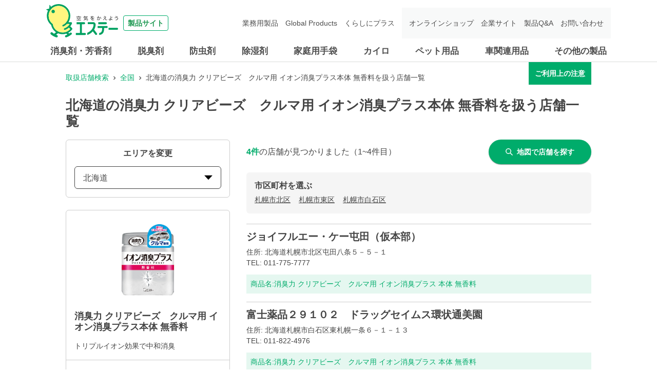

--- FILE ---
content_type: text/html; charset=utf-8
request_url: https://shoplist.st-c.co.jp/list/01?jan_code=4901070129911
body_size: 18718
content:
<!DOCTYPE html><html lang="ja"><head nonce="OEmEMX6VNGA52JbjhqBxAL+L9HaRB5jSHRGs3+PabWb4Qg582tGItFhyBdK5SX0DI4AThK9nR/MMmthZPn/XxVCjxjSclAx6bnN1RVzf0Ww5gDNaRAkkziCEsmO1JPwiTn/WNhJ8KoN7kzD3GoRQ3S9Dvfuylit3QukAdNWxrk0="><meta charSet="utf-8"/><meta name="viewport" content="width=device-width,initial-scale=1.0"/><meta name="twitter:card" content="summary"/><meta property="og:image" content="https://shoplist.st-c.co.jp/images/imageogp.png"/><meta property="og:locale" content="ja_JP"/><meta property="og:site_name" content="取扱店舗検索"/><title>北海道の消臭力 クリアビーズ　クルマ用 イオン消臭プラス本体 無香料取扱店舗一覧 | エステー株式会社</title><meta name="robots" content="index,follow"/><meta name="description" content="北海道の消臭力 クリアビーズ　クルマ用 イオン消臭プラス本体 無香料取扱店舗一覧になります。エステー製品の取扱店舗検索ページです。消臭剤・芳香剤、脱臭剤、防虫剤、除湿剤、家庭用手袋、車関連用品などの取扱店舗を、現在地や駅名、住所からお調べできます。"/><meta property="og:title" content="北海道の消臭力 クリアビーズ　クルマ用 イオン消臭プラス本体 無香料取扱店舗一覧 | エステー株式会社"/><meta property="og:description" content="北海道の消臭力 クリアビーズ　クルマ用 イオン消臭プラス本体 無香料取扱店舗一覧になります。エステー製品の取扱店舗検索ページです。消臭剤・芳香剤、脱臭剤、防虫剤、除湿剤、家庭用手袋、車関連用品などの取扱店舗を、現在地や駅名、住所からお調べできます。"/><meta property="og:url" content="https://shoplist.st-c.co.jp/list/01?jan_code=4901070129911"/><meta property="og:type" content="article"/><link rel="canonical" href="https://shoplist.st-c.co.jp/list/01?jan_code=4901070129911"/><script type="application/ld+json">{"@context":"https://schema.org","@type":"BreadcrumbList","itemListElement":[{"@type":"ListItem","position":1,"item":{"@id":"https://shoplist.st-c.co.jp","name":"取扱店舗検索"}},{"@type":"ListItem","position":2,"item":{"@id":"https://shoplist.st-c.co.jp/list?jan_code=4901070129911","name":"全国"}},{"@type":"ListItem","position":3,"item":{"@id":"https://shoplist.st-c.co.jp/list/01?jan_code=4901070129911","name":"北海道の消臭力 クリアビーズ　クルマ用 イオン消臭プラス本体 無香料を扱う店舗一覧"}}]}</script><meta name="next-head-count" content="15"/><meta name="theme-color" content="rgba(0, 172, 107, 1)"/><meta name="format-detection" content="telephone=no"/><link rel="icon" href="/favicons/favicon.ico"/><link rel="apple-touch-icon" href="/favicons/apple-touch-icon.png"/><link nonce="OEmEMX6VNGA52JbjhqBxAL+L9HaRB5jSHRGs3+PabWb4Qg582tGItFhyBdK5SX0DI4AThK9nR/MMmthZPn/XxVCjxjSclAx6bnN1RVzf0Ww5gDNaRAkkziCEsmO1JPwiTn/WNhJ8KoN7kzD3GoRQ3S9Dvfuylit3QukAdNWxrk0=" rel="stylesheet" href="/assets/css/common-parts.css"/><script nonce="OEmEMX6VNGA52JbjhqBxAL+L9HaRB5jSHRGs3+PabWb4Qg582tGItFhyBdK5SX0DI4AThK9nR/MMmthZPn/XxVCjxjSclAx6bnN1RVzf0Ww5gDNaRAkkziCEsmO1JPwiTn/WNhJ8KoN7kzD3GoRQ3S9Dvfuylit3QukAdNWxrk0=" src="https://ajax.googleapis.com/ajax/libs/jquery/3.3.1/jquery.min.js" defer=""></script><script nonce="OEmEMX6VNGA52JbjhqBxAL+L9HaRB5jSHRGs3+PabWb4Qg582tGItFhyBdK5SX0DI4AThK9nR/MMmthZPn/XxVCjxjSclAx6bnN1RVzf0Ww5gDNaRAkkziCEsmO1JPwiTn/WNhJ8KoN7kzD3GoRQ3S9Dvfuylit3QukAdNWxrk0=" src="/assets/js/init.js" defer=""></script><script nonce="OEmEMX6VNGA52JbjhqBxAL+L9HaRB5jSHRGs3+PabWb4Qg582tGItFhyBdK5SX0DI4AThK9nR/MMmthZPn/XxVCjxjSclAx6bnN1RVzf0Ww5gDNaRAkkziCEsmO1JPwiTn/WNhJ8KoN7kzD3GoRQ3S9Dvfuylit3QukAdNWxrk0=" src="/assets/js/common-parts.js" defer=""></script><script nonce="OEmEMX6VNGA52JbjhqBxAL+L9HaRB5jSHRGs3+PabWb4Qg582tGItFhyBdK5SX0DI4AThK9nR/MMmthZPn/XxVCjxjSclAx6bnN1RVzf0Ww5gDNaRAkkziCEsmO1JPwiTn/WNhJ8KoN7kzD3GoRQ3S9Dvfuylit3QukAdNWxrk0=" id="dealer-gtm-script">(function(w,d,s,l,i){w[l]=w[l]||[];w[l].push({'gtm.start':
      new Date().getTime(),event:'gtm.js'});var f=d.getElementsByTagName(s)[0],
      j=d.createElement(s),dl=l!='dataLayer'?'&l='+l:'';j.async=true;j.src=
      'https://www.googletagmanager.com/gtm.js?id='+i+dl;f.parentNode.insertBefore(j,f);
      })(window,document,'script','dealerDataLayer','GTM-53VXFCN8');</script><link nonce="OEmEMX6VNGA52JbjhqBxAL+L9HaRB5jSHRGs3+PabWb4Qg582tGItFhyBdK5SX0DI4AThK9nR/MMmthZPn/XxVCjxjSclAx6bnN1RVzf0Ww5gDNaRAkkziCEsmO1JPwiTn/WNhJ8KoN7kzD3GoRQ3S9Dvfuylit3QukAdNWxrk0=" rel="preload" href="/_next/static/css/382ebd261ab7e796.css" as="style"/><link nonce="OEmEMX6VNGA52JbjhqBxAL+L9HaRB5jSHRGs3+PabWb4Qg582tGItFhyBdK5SX0DI4AThK9nR/MMmthZPn/XxVCjxjSclAx6bnN1RVzf0Ww5gDNaRAkkziCEsmO1JPwiTn/WNhJ8KoN7kzD3GoRQ3S9Dvfuylit3QukAdNWxrk0=" rel="stylesheet" href="/_next/static/css/382ebd261ab7e796.css" data-n-g=""/><link nonce="OEmEMX6VNGA52JbjhqBxAL+L9HaRB5jSHRGs3+PabWb4Qg582tGItFhyBdK5SX0DI4AThK9nR/MMmthZPn/XxVCjxjSclAx6bnN1RVzf0Ww5gDNaRAkkziCEsmO1JPwiTn/WNhJ8KoN7kzD3GoRQ3S9Dvfuylit3QukAdNWxrk0=" rel="preload" href="/_next/static/css/312c6f1ee9130ff4.css" as="style"/><link nonce="OEmEMX6VNGA52JbjhqBxAL+L9HaRB5jSHRGs3+PabWb4Qg582tGItFhyBdK5SX0DI4AThK9nR/MMmthZPn/XxVCjxjSclAx6bnN1RVzf0Ww5gDNaRAkkziCEsmO1JPwiTn/WNhJ8KoN7kzD3GoRQ3S9Dvfuylit3QukAdNWxrk0=" rel="stylesheet" href="/_next/static/css/312c6f1ee9130ff4.css" data-n-p=""/><noscript data-n-css="OEmEMX6VNGA52JbjhqBxAL+L9HaRB5jSHRGs3+PabWb4Qg582tGItFhyBdK5SX0DI4AThK9nR/MMmthZPn/XxVCjxjSclAx6bnN1RVzf0Ww5gDNaRAkkziCEsmO1JPwiTn/WNhJ8KoN7kzD3GoRQ3S9Dvfuylit3QukAdNWxrk0="></noscript><script defer="" nonce="OEmEMX6VNGA52JbjhqBxAL+L9HaRB5jSHRGs3+PabWb4Qg582tGItFhyBdK5SX0DI4AThK9nR/MMmthZPn/XxVCjxjSclAx6bnN1RVzf0Ww5gDNaRAkkziCEsmO1JPwiTn/WNhJ8KoN7kzD3GoRQ3S9Dvfuylit3QukAdNWxrk0=" nomodule="" src="/_next/static/chunks/polyfills-5cd94c89d3acac5f.js"></script><script src="/_next/static/chunks/webpack-cb7634a8b6194820.js" nonce="OEmEMX6VNGA52JbjhqBxAL+L9HaRB5jSHRGs3+PabWb4Qg582tGItFhyBdK5SX0DI4AThK9nR/MMmthZPn/XxVCjxjSclAx6bnN1RVzf0Ww5gDNaRAkkziCEsmO1JPwiTn/WNhJ8KoN7kzD3GoRQ3S9Dvfuylit3QukAdNWxrk0=" defer=""></script><script src="/_next/static/chunks/framework-5f4595e5518b5600.js" nonce="OEmEMX6VNGA52JbjhqBxAL+L9HaRB5jSHRGs3+PabWb4Qg582tGItFhyBdK5SX0DI4AThK9nR/MMmthZPn/XxVCjxjSclAx6bnN1RVzf0Ww5gDNaRAkkziCEsmO1JPwiTn/WNhJ8KoN7kzD3GoRQ3S9Dvfuylit3QukAdNWxrk0=" defer=""></script><script src="/_next/static/chunks/main-a4d9e436b9a532ca.js" nonce="OEmEMX6VNGA52JbjhqBxAL+L9HaRB5jSHRGs3+PabWb4Qg582tGItFhyBdK5SX0DI4AThK9nR/MMmthZPn/XxVCjxjSclAx6bnN1RVzf0Ww5gDNaRAkkziCEsmO1JPwiTn/WNhJ8KoN7kzD3GoRQ3S9Dvfuylit3QukAdNWxrk0=" defer=""></script><script src="/_next/static/chunks/pages/_app-f72eed7e38c9eec5.js" nonce="OEmEMX6VNGA52JbjhqBxAL+L9HaRB5jSHRGs3+PabWb4Qg582tGItFhyBdK5SX0DI4AThK9nR/MMmthZPn/XxVCjxjSclAx6bnN1RVzf0Ww5gDNaRAkkziCEsmO1JPwiTn/WNhJ8KoN7kzD3GoRQ3S9Dvfuylit3QukAdNWxrk0=" defer=""></script><script src="/_next/static/chunks/527-05697726d50adb6f.js" nonce="OEmEMX6VNGA52JbjhqBxAL+L9HaRB5jSHRGs3+PabWb4Qg582tGItFhyBdK5SX0DI4AThK9nR/MMmthZPn/XxVCjxjSclAx6bnN1RVzf0Ww5gDNaRAkkziCEsmO1JPwiTn/WNhJ8KoN7kzD3GoRQ3S9Dvfuylit3QukAdNWxrk0=" defer=""></script><script src="/_next/static/chunks/637-71db03756014b75b.js" nonce="OEmEMX6VNGA52JbjhqBxAL+L9HaRB5jSHRGs3+PabWb4Qg582tGItFhyBdK5SX0DI4AThK9nR/MMmthZPn/XxVCjxjSclAx6bnN1RVzf0Ww5gDNaRAkkziCEsmO1JPwiTn/WNhJ8KoN7kzD3GoRQ3S9Dvfuylit3QukAdNWxrk0=" defer=""></script><script src="/_next/static/chunks/740-dd5473d12b465601.js" nonce="OEmEMX6VNGA52JbjhqBxAL+L9HaRB5jSHRGs3+PabWb4Qg582tGItFhyBdK5SX0DI4AThK9nR/MMmthZPn/XxVCjxjSclAx6bnN1RVzf0Ww5gDNaRAkkziCEsmO1JPwiTn/WNhJ8KoN7kzD3GoRQ3S9Dvfuylit3QukAdNWxrk0=" defer=""></script><script src="/_next/static/chunks/106-2d11a006a67a0d07.js" nonce="OEmEMX6VNGA52JbjhqBxAL+L9HaRB5jSHRGs3+PabWb4Qg582tGItFhyBdK5SX0DI4AThK9nR/MMmthZPn/XxVCjxjSclAx6bnN1RVzf0Ww5gDNaRAkkziCEsmO1JPwiTn/WNhJ8KoN7kzD3GoRQ3S9Dvfuylit3QukAdNWxrk0=" defer=""></script><script src="/_next/static/chunks/471-6215509994f39833.js" nonce="OEmEMX6VNGA52JbjhqBxAL+L9HaRB5jSHRGs3+PabWb4Qg582tGItFhyBdK5SX0DI4AThK9nR/MMmthZPn/XxVCjxjSclAx6bnN1RVzf0Ww5gDNaRAkkziCEsmO1JPwiTn/WNhJ8KoN7kzD3GoRQ3S9Dvfuylit3QukAdNWxrk0=" defer=""></script><script src="/_next/static/chunks/835-685d67753a4e8888.js" nonce="OEmEMX6VNGA52JbjhqBxAL+L9HaRB5jSHRGs3+PabWb4Qg582tGItFhyBdK5SX0DI4AThK9nR/MMmthZPn/XxVCjxjSclAx6bnN1RVzf0Ww5gDNaRAkkziCEsmO1JPwiTn/WNhJ8KoN7kzD3GoRQ3S9Dvfuylit3QukAdNWxrk0=" defer=""></script><script src="/_next/static/chunks/175-40988636f16a7c35.js" nonce="OEmEMX6VNGA52JbjhqBxAL+L9HaRB5jSHRGs3+PabWb4Qg582tGItFhyBdK5SX0DI4AThK9nR/MMmthZPn/XxVCjxjSclAx6bnN1RVzf0Ww5gDNaRAkkziCEsmO1JPwiTn/WNhJ8KoN7kzD3GoRQ3S9Dvfuylit3QukAdNWxrk0=" defer=""></script><script src="/_next/static/chunks/pages/list/%5Bpref%5D-02fafc14ad7f7e0c.js" nonce="OEmEMX6VNGA52JbjhqBxAL+L9HaRB5jSHRGs3+PabWb4Qg582tGItFhyBdK5SX0DI4AThK9nR/MMmthZPn/XxVCjxjSclAx6bnN1RVzf0Ww5gDNaRAkkziCEsmO1JPwiTn/WNhJ8KoN7kzD3GoRQ3S9Dvfuylit3QukAdNWxrk0=" defer=""></script><script src="/_next/static/bWhJS-pVJd6DIo3ciAXwo/_buildManifest.js" nonce="OEmEMX6VNGA52JbjhqBxAL+L9HaRB5jSHRGs3+PabWb4Qg582tGItFhyBdK5SX0DI4AThK9nR/MMmthZPn/XxVCjxjSclAx6bnN1RVzf0Ww5gDNaRAkkziCEsmO1JPwiTn/WNhJ8KoN7kzD3GoRQ3S9Dvfuylit3QukAdNWxrk0=" defer=""></script><script src="/_next/static/bWhJS-pVJd6DIo3ciAXwo/_ssgManifest.js" nonce="OEmEMX6VNGA52JbjhqBxAL+L9HaRB5jSHRGs3+PabWb4Qg582tGItFhyBdK5SX0DI4AThK9nR/MMmthZPn/XxVCjxjSclAx6bnN1RVzf0Ww5gDNaRAkkziCEsmO1JPwiTn/WNhJ8KoN7kzD3GoRQ3S9Dvfuylit3QukAdNWxrk0=" defer=""></script><script src="/_next/static/bWhJS-pVJd6DIo3ciAXwo/_middlewareManifest.js" nonce="OEmEMX6VNGA52JbjhqBxAL+L9HaRB5jSHRGs3+PabWb4Qg582tGItFhyBdK5SX0DI4AThK9nR/MMmthZPn/XxVCjxjSclAx6bnN1RVzf0Ww5gDNaRAkkziCEsmO1JPwiTn/WNhJ8KoN7kzD3GoRQ3S9Dvfuylit3QukAdNWxrk0=" defer=""></script></head><body><noscript><iframe src="https://www.googletagmanager.com/ns.html?id=GTM-53VXFCN8" height="0" width="0" style="display:none;visibility:hidden"></iframe></noscript><header id="st-c-header"><div class="header-navbar"><div class="header-container"><div class="header-menu-toggle header-sp"><span></span><span></span><span></span><div class="header-menu-toggle-text">メニュー</div></div><div class="header-logo"><a href="https://products.st-c.co.jp/" target="_blank" rel="noreferrer"><img src="/assets/images/common/logo.svg" alt="製品サイト 空気をかえよう エステー"/><span>製品サイト</span></a></div></div></div><nav class="header-nav-menu"><div class="header-container"><div class="header-nav-home header-sp"><a href="https://products.st-c.co.jp/" target="_blank" rel="noreferrer"><img src="/assets/images/common/icon_home.png"/>ホーム</a></div><ul class="header-global-menu"><li class="header-cat-list"><a class="header-cat-toggle header-pc" href="https://products.st-c.co.jp/products/air_freshener/" target="_blank" rel="noreferrer">消臭剤・芳香剤</a><a href="https://products.st-c.co.jp/products/air_freshener/" target="_blank" rel="noreferrer"><span class="header-cat-toggle header-sp">消臭剤・芳香剤</span></a></li><li class="header-cat-list"><a class="header-cat-toggle header-pc" href="https://products.st-c.co.jp/products/deodorizer/" target="_blank" rel="noreferrer">脱臭剤</a><a href="https://products.st-c.co.jp/products/deodorizer/" target="_blank" rel="noreferrer"><span class="header-cat-toggle header-sp">脱臭剤</span></a></li><li class="header-cat-list"><a class="header-cat-toggle header-pc" href="https://products.st-c.co.jp/products/insect_repellent/" target="_blank" rel="noreferrer">防虫剤</a><a href="https://products.st-c.co.jp/products/insect_repellent/" target="_blank" rel="noreferrer"><span class="header-cat-toggle header-sp">防虫剤</span></a></li><li class="header-cat-list"><a class="header-cat-toggle header-pc" href="https://products.st-c.co.jp/products/dehumidifier/" target="_blank" rel="noreferrer">除湿剤</a><a href="https://products.st-c.co.jp/products/dehumidifier/" target="_blank" rel="noreferrer"><span class="header-cat-toggle header-sp">除湿剤</span></a></li><li class="header-cat-list"><a class="header-cat-toggle header-pc" href="https://products.st-c.co.jp/products/household_goods_gloves/" target="_blank" rel="noreferrer">家庭用手袋</a><a href="https://products.st-c.co.jp/products/household_goods_gloves/" target="_blank" rel="noreferrer"><span class="header-cat-toggle header-sp">家庭用手袋</span></a></li><li class="header-cat-list"><a class="header-cat-toggle header-pc" href="https://products.st-c.co.jp/products/heat_pack/" target="_blank" rel="noreferrer">カイロ</a><a href="https://products.st-c.co.jp/products/heat_pack/" target="_blank" rel="noreferrer"><span class="header-cat-toggle header-sp">カイロ</span></a></li><li class="header-cat-list"><a class="header-cat-toggle header-pc" href="https://products.st-c.co.jp/products/pet/" target="_blank" rel="noreferrer">ペット用品</a><a href="https://products.st-c.co.jp/products/pet/" target="_blank" rel="noreferrer"><span class="header-cat-toggle header-sp">ペット用品</span></a></li><li class="header-cat-list"><a class="header-cat-toggle header-pc" href="https://products.st-c.co.jp/products/car_care/" target="_blank" rel="noreferrer">車関連用品</a><a href="https://products.st-c.co.jp/products/car_care/" target="_blank" rel="noreferrer"><span class="header-cat-toggle header-sp">車関連用品</span></a></li><li class="header-cat-list"><a class="header-cat-toggle header-pc" href="https://products.st-c.co.jp/products/others/" target="_blank" rel="noreferrer">その他の製品</a><a href="https://products.st-c.co.jp/products/others/" target="_blank" rel="noreferrer"><span class="header-cat-toggle header-sp">その他の製品</span></a></li></ul><ul class="header-nav-search header-sp"><li><a href="https://products.st-c.co.jp/?tab=purpose" target="_blank" rel="noreferrer"><span class="header-icon-search_bold"></span>目的から探す</a></li><li><a href="https://products.st-c.co.jp/brand/" target="_blank" rel="noreferrer"><span class="header-icon-search_bold"></span>ブランド一覧から探す</a></li></ul><ul class="header-link-menu"><li><a href="https://products.st-c.co.jp/pro/" target="_blank" rel="noreferrer">業務用製品</a></li><li><a href="https://products.st-c.co.jp/gpc/" target="_blank" rel="noreferrer">Global Products</a></li><li><a href="https://products.st-c.co.jp/plus/" target="_blank" rel="noreferrer">くらしにプラス</a></li><li class="target-blank onlineshop"><a href="http://www.st-eshop.jp/" target="_blank" rel="noreferrer">オンラインショップ</a></li><li class="target-blank corporate"><a href="https://www.st-c.co.jp/" target="_blank" rel="noreferrer">企業サイト</a></li><li class="target-blank"><a href="https://support.st-c.co.jp/fa/qa/web/index.html" target="_blank" rel="noreferrer">製品Q&amp;A</a></li><li class="target-blank contact"><a href="https://support.st-c.co.jp/fa/qa/web/formList.html" target="_blank" rel="noreferrer">お問い合わせ</a></li></ul><div class="header-nav-close header-sp"><span class="header-nav-close-icon"></span>閉じる</div></div></nav></header><div id="__next" data-reactroot=""><style data-emotion="css-global 4wrm2z">:host,:root{--chakra-ring-inset:var(--chakra-empty,/*!*/ /*!*/);--chakra-ring-offset-width:0px;--chakra-ring-offset-color:#fff;--chakra-ring-color:rgba(66, 153, 225, 0.6);--chakra-ring-offset-shadow:0 0 #0000;--chakra-ring-shadow:0 0 #0000;--chakra-space-x-reverse:0;--chakra-space-y-reverse:0;--chakra-colors-transparent:transparent;--chakra-colors-current:currentColor;--chakra-colors-black:#000000;--chakra-colors-white:#FFFFFF;--chakra-colors-whiteAlpha-50:rgba(255, 255, 255, 0.04);--chakra-colors-whiteAlpha-100:rgba(255, 255, 255, 0.06);--chakra-colors-whiteAlpha-200:rgba(255, 255, 255, 0.08);--chakra-colors-whiteAlpha-300:rgba(255, 255, 255, 0.16);--chakra-colors-whiteAlpha-400:rgba(255, 255, 255, 0.24);--chakra-colors-whiteAlpha-500:rgba(255, 255, 255, 0.36);--chakra-colors-whiteAlpha-600:rgba(255, 255, 255, 0.48);--chakra-colors-whiteAlpha-700:rgba(255, 255, 255, 0.64);--chakra-colors-whiteAlpha-800:rgba(255, 255, 255, 0.80);--chakra-colors-whiteAlpha-900:rgba(255, 255, 255, 0.92);--chakra-colors-blackAlpha-50:rgba(0, 0, 0, 0.04);--chakra-colors-blackAlpha-100:rgba(0, 0, 0, 0.06);--chakra-colors-blackAlpha-200:rgba(0, 0, 0, 0.08);--chakra-colors-blackAlpha-300:rgba(0, 0, 0, 0.16);--chakra-colors-blackAlpha-400:rgba(0, 0, 0, 0.24);--chakra-colors-blackAlpha-500:rgba(0, 0, 0, 0.36);--chakra-colors-blackAlpha-600:rgba(0, 0, 0, 0.48);--chakra-colors-blackAlpha-700:rgba(0, 0, 0, 0.64);--chakra-colors-blackAlpha-800:rgba(0, 0, 0, 0.80);--chakra-colors-blackAlpha-900:rgba(0, 0, 0, 0.92);--chakra-colors-gray-50:#F7FAFC;--chakra-colors-gray-100:#EDF2F7;--chakra-colors-gray-200:#E2E8F0;--chakra-colors-gray-300:#CBD5E0;--chakra-colors-gray-400:#A0AEC0;--chakra-colors-gray-500:#718096;--chakra-colors-gray-600:#4A5568;--chakra-colors-gray-700:#2D3748;--chakra-colors-gray-800:#1A202C;--chakra-colors-gray-900:#171923;--chakra-colors-red-50:#FFF5F5;--chakra-colors-red-100:#FED7D7;--chakra-colors-red-200:#FEB2B2;--chakra-colors-red-300:#FC8181;--chakra-colors-red-400:#F56565;--chakra-colors-red-500:#E53E3E;--chakra-colors-red-600:#C53030;--chakra-colors-red-700:#9B2C2C;--chakra-colors-red-800:#822727;--chakra-colors-red-900:#63171B;--chakra-colors-orange-50:#FFFAF0;--chakra-colors-orange-100:#FEEBC8;--chakra-colors-orange-200:#FBD38D;--chakra-colors-orange-300:#F6AD55;--chakra-colors-orange-400:#ED8936;--chakra-colors-orange-500:#DD6B20;--chakra-colors-orange-600:#C05621;--chakra-colors-orange-700:#9C4221;--chakra-colors-orange-800:#7B341E;--chakra-colors-orange-900:#652B19;--chakra-colors-yellow-50:#FFFFF0;--chakra-colors-yellow-100:#FEFCBF;--chakra-colors-yellow-200:#FAF089;--chakra-colors-yellow-300:#F6E05E;--chakra-colors-yellow-400:#ECC94B;--chakra-colors-yellow-500:#D69E2E;--chakra-colors-yellow-600:#B7791F;--chakra-colors-yellow-700:#975A16;--chakra-colors-yellow-800:#744210;--chakra-colors-yellow-900:#5F370E;--chakra-colors-green-50:#F0FFF4;--chakra-colors-green-100:#C6F6D5;--chakra-colors-green-200:#9AE6B4;--chakra-colors-green-300:#68D391;--chakra-colors-green-400:#48BB78;--chakra-colors-green-500:#38A169;--chakra-colors-green-600:#2F855A;--chakra-colors-green-700:#276749;--chakra-colors-green-800:#22543D;--chakra-colors-green-900:#1C4532;--chakra-colors-teal-50:#E6FFFA;--chakra-colors-teal-100:#B2F5EA;--chakra-colors-teal-200:#81E6D9;--chakra-colors-teal-300:#4FD1C5;--chakra-colors-teal-400:#38B2AC;--chakra-colors-teal-500:#319795;--chakra-colors-teal-600:#2C7A7B;--chakra-colors-teal-700:#285E61;--chakra-colors-teal-800:#234E52;--chakra-colors-teal-900:#1D4044;--chakra-colors-blue-50:#ebf8ff;--chakra-colors-blue-100:#bee3f8;--chakra-colors-blue-200:#90cdf4;--chakra-colors-blue-300:#63b3ed;--chakra-colors-blue-400:#4299e1;--chakra-colors-blue-500:#3182ce;--chakra-colors-blue-600:#2b6cb0;--chakra-colors-blue-700:#2c5282;--chakra-colors-blue-800:#2a4365;--chakra-colors-blue-900:#1A365D;--chakra-colors-cyan-50:#EDFDFD;--chakra-colors-cyan-100:#C4F1F9;--chakra-colors-cyan-200:#9DECF9;--chakra-colors-cyan-300:#76E4F7;--chakra-colors-cyan-400:#0BC5EA;--chakra-colors-cyan-500:#00B5D8;--chakra-colors-cyan-600:#00A3C4;--chakra-colors-cyan-700:#0987A0;--chakra-colors-cyan-800:#086F83;--chakra-colors-cyan-900:#065666;--chakra-colors-purple-50:#FAF5FF;--chakra-colors-purple-100:#E9D8FD;--chakra-colors-purple-200:#D6BCFA;--chakra-colors-purple-300:#B794F4;--chakra-colors-purple-400:#9F7AEA;--chakra-colors-purple-500:#805AD5;--chakra-colors-purple-600:#6B46C1;--chakra-colors-purple-700:#553C9A;--chakra-colors-purple-800:#44337A;--chakra-colors-purple-900:#322659;--chakra-colors-pink-50:#FFF5F7;--chakra-colors-pink-100:#FED7E2;--chakra-colors-pink-200:#FBB6CE;--chakra-colors-pink-300:#F687B3;--chakra-colors-pink-400:#ED64A6;--chakra-colors-pink-500:#D53F8C;--chakra-colors-pink-600:#B83280;--chakra-colors-pink-700:#97266D;--chakra-colors-pink-800:#702459;--chakra-colors-pink-900:#521B41;--chakra-colors-linkedin-50:#E8F4F9;--chakra-colors-linkedin-100:#CFEDFB;--chakra-colors-linkedin-200:#9BDAF3;--chakra-colors-linkedin-300:#68C7EC;--chakra-colors-linkedin-400:#34B3E4;--chakra-colors-linkedin-500:#00A0DC;--chakra-colors-linkedin-600:#008CC9;--chakra-colors-linkedin-700:#0077B5;--chakra-colors-linkedin-800:#005E93;--chakra-colors-linkedin-900:#004471;--chakra-colors-facebook-50:#E8F4F9;--chakra-colors-facebook-100:#D9DEE9;--chakra-colors-facebook-200:#B7C2DA;--chakra-colors-facebook-300:#6482C0;--chakra-colors-facebook-400:#4267B2;--chakra-colors-facebook-500:#385898;--chakra-colors-facebook-600:#314E89;--chakra-colors-facebook-700:#29487D;--chakra-colors-facebook-800:#223B67;--chakra-colors-facebook-900:#1E355B;--chakra-colors-messenger-50:#D0E6FF;--chakra-colors-messenger-100:#B9DAFF;--chakra-colors-messenger-200:#A2CDFF;--chakra-colors-messenger-300:#7AB8FF;--chakra-colors-messenger-400:#2E90FF;--chakra-colors-messenger-500:#0078FF;--chakra-colors-messenger-600:#0063D1;--chakra-colors-messenger-700:#0052AC;--chakra-colors-messenger-800:#003C7E;--chakra-colors-messenger-900:#002C5C;--chakra-colors-whatsapp-50:#dffeec;--chakra-colors-whatsapp-100:#b9f5d0;--chakra-colors-whatsapp-200:#90edb3;--chakra-colors-whatsapp-300:#65e495;--chakra-colors-whatsapp-400:#3cdd78;--chakra-colors-whatsapp-500:#22c35e;--chakra-colors-whatsapp-600:#179848;--chakra-colors-whatsapp-700:#0c6c33;--chakra-colors-whatsapp-800:#01421c;--chakra-colors-whatsapp-900:#001803;--chakra-colors-twitter-50:#E5F4FD;--chakra-colors-twitter-100:#C8E9FB;--chakra-colors-twitter-200:#A8DCFA;--chakra-colors-twitter-300:#83CDF7;--chakra-colors-twitter-400:#57BBF5;--chakra-colors-twitter-500:#1DA1F2;--chakra-colors-twitter-600:#1A94DA;--chakra-colors-twitter-700:#1681BF;--chakra-colors-twitter-800:#136B9E;--chakra-colors-twitter-900:#0D4D71;--chakra-colors-telegram-50:#E3F2F9;--chakra-colors-telegram-100:#C5E4F3;--chakra-colors-telegram-200:#A2D4EC;--chakra-colors-telegram-300:#7AC1E4;--chakra-colors-telegram-400:#47A9DA;--chakra-colors-telegram-500:#0088CC;--chakra-colors-telegram-600:#007AB8;--chakra-colors-telegram-700:#006BA1;--chakra-colors-telegram-800:#005885;--chakra-colors-telegram-900:#003F5E;--chakra-colors-main-100:rgba(0, 172, 107, 0.1);--chakra-colors-main-600:rgba(0, 172, 107, 0.6);--chakra-colors-main-1000:rgba(0, 172, 107, 1);--chakra-colors-base-500:rgba(68, 68, 68, 0.5);--chakra-colors-base-800:rgba(68, 68, 68, 0.75);--chakra-colors-base-1000:rgba(68, 68, 68, 1);--chakra-colors-base-disabled:#999999;--chakra-colors-base-error:#F71111;--chakra-colors-mainbg-100:#F5F5F5;--chakra-colors-mainbg-200:#dddddd;--chakra-colors-mainbg-300:#CCCCCC;--chakra-borders-none:0;--chakra-borders-1px:1px solid;--chakra-borders-2px:2px solid;--chakra-borders-4px:4px solid;--chakra-borders-8px:8px solid;--chakra-fonts-heading:Hiragino Kaku Gothic ProN,YuGothic,"Hiragino Sans","メイリオ",Meiryo,sans-serif;--chakra-fonts-body:Hiragino Kaku Gothic ProN,YuGothic,"Hiragino Sans","メイリオ",Meiryo,sans-serif;--chakra-fonts-mono:SFMono-Regular,Menlo,Monaco,Consolas,"Liberation Mono","Courier New",monospace;--chakra-fontSizes-xs:0.75rem;--chakra-fontSizes-sm:0.875rem;--chakra-fontSizes-md:1rem;--chakra-fontSizes-lg:1.125rem;--chakra-fontSizes-xl:1.25rem;--chakra-fontSizes-2xl:1.5rem;--chakra-fontSizes-3xl:1.875rem;--chakra-fontSizes-4xl:2.25rem;--chakra-fontSizes-5xl:3rem;--chakra-fontSizes-6xl:3.75rem;--chakra-fontSizes-7xl:4.5rem;--chakra-fontSizes-8xl:6rem;--chakra-fontSizes-9xl:8rem;--chakra-fontWeights-hairline:100;--chakra-fontWeights-thin:200;--chakra-fontWeights-light:300;--chakra-fontWeights-normal:400;--chakra-fontWeights-medium:500;--chakra-fontWeights-semibold:600;--chakra-fontWeights-bold:700;--chakra-fontWeights-extrabold:800;--chakra-fontWeights-black:900;--chakra-letterSpacings-tighter:-0.05em;--chakra-letterSpacings-tight:-0.025em;--chakra-letterSpacings-normal:0;--chakra-letterSpacings-wide:0.025em;--chakra-letterSpacings-wider:0.05em;--chakra-letterSpacings-widest:0.1em;--chakra-lineHeights-3:.75rem;--chakra-lineHeights-4:1rem;--chakra-lineHeights-5:1.25rem;--chakra-lineHeights-6:1.5rem;--chakra-lineHeights-7:1.75rem;--chakra-lineHeights-8:2rem;--chakra-lineHeights-9:2.25rem;--chakra-lineHeights-10:2.5rem;--chakra-lineHeights-normal:normal;--chakra-lineHeights-none:1;--chakra-lineHeights-shorter:1.25;--chakra-lineHeights-short:1.375;--chakra-lineHeights-base:1.5;--chakra-lineHeights-tall:1.625;--chakra-lineHeights-taller:2;--chakra-radii-none:0;--chakra-radii-sm:0.125rem;--chakra-radii-base:0.25rem;--chakra-radii-md:0.375rem;--chakra-radii-lg:0.5rem;--chakra-radii-xl:0.75rem;--chakra-radii-2xl:1rem;--chakra-radii-3xl:1.5rem;--chakra-radii-full:9999px;--chakra-space-1:0.25rem;--chakra-space-2:0.5rem;--chakra-space-3:0.75rem;--chakra-space-4:1rem;--chakra-space-5:1.25rem;--chakra-space-6:1.5rem;--chakra-space-7:1.75rem;--chakra-space-8:2rem;--chakra-space-9:2.25rem;--chakra-space-10:2.5rem;--chakra-space-12:3rem;--chakra-space-14:3.5rem;--chakra-space-16:4rem;--chakra-space-20:5rem;--chakra-space-24:6rem;--chakra-space-28:7rem;--chakra-space-32:8rem;--chakra-space-36:9rem;--chakra-space-40:10rem;--chakra-space-44:11rem;--chakra-space-48:12rem;--chakra-space-52:13rem;--chakra-space-56:14rem;--chakra-space-60:15rem;--chakra-space-64:16rem;--chakra-space-72:18rem;--chakra-space-80:20rem;--chakra-space-96:24rem;--chakra-space-px:1px;--chakra-space-0-5:0.125rem;--chakra-space-1-5:0.375rem;--chakra-space-2-5:0.625rem;--chakra-space-3-5:0.875rem;--chakra-shadows-xs:0 0 0 1px rgba(0, 0, 0, 0.05);--chakra-shadows-sm:0 1px 2px 0 rgba(0, 0, 0, 0.05);--chakra-shadows-base:0 1px 3px 0 rgba(0, 0, 0, 0.1),0 1px 2px 0 rgba(0, 0, 0, 0.06);--chakra-shadows-md:0 4px 6px -1px rgba(0, 0, 0, 0.1),0 2px 4px -1px rgba(0, 0, 0, 0.06);--chakra-shadows-lg:0 10px 15px -3px rgba(0, 0, 0, 0.1),0 4px 6px -2px rgba(0, 0, 0, 0.05);--chakra-shadows-xl:0 20px 25px -5px rgba(0, 0, 0, 0.1),0 10px 10px -5px rgba(0, 0, 0, 0.04);--chakra-shadows-2xl:0 25px 50px -12px rgba(0, 0, 0, 0.25);--chakra-shadows-outline:0 0 0 3px rgba(0, 172, 107, 0.6);--chakra-shadows-inner:inset 0 2px 4px 0 rgba(0,0,0,0.06);--chakra-shadows-none:none;--chakra-shadows-dark-lg:rgba(0, 0, 0, 0.1) 0px 0px 0px 1px,rgba(0, 0, 0, 0.2) 0px 5px 10px,rgba(0, 0, 0, 0.4) 0px 15px 40px;--chakra-shadows-z0:0 0 0 0 rgba(0,0,0,.2),0 0 0 0 rgba(0,0,0,.14),0 0 0 0 rgba(0,0,0,.12);--chakra-shadows-z1:0 2px 1px -1px rgba(0,0,0,.2),0 1px 1px 0 rgba(0,0,0,.14),0 1px 3px 0 rgba(0,0,0,.12);--chakra-shadows-z2:0 3px 1px -2px rgba(0,0,0,.2),0 2px 2px 0 rgba(0,0,0,.14),0 1px 5px 0 rgba(0,0,0,.12);--chakra-shadows-z3:0 3px 3px -2px rgba(0,0,0,.2),0 3px 4px 0 rgba(0,0,0,.14),0 1px 8px 0 rgba(0,0,0,.12);--chakra-shadows-z4:0 2px 4px -1px rgba(0,0,0,.2),0 4px 5px 0 rgba(0,0,0,.14),0 1px 10px 0 rgba(0,0,0,.12);--chakra-shadows-z5:0 3px 5px -1px rgba(0,0,0,.2),0 5px 8px 0 rgba(0,0,0,.14),0 1px 14px 0 rgba(0,0,0,.12);--chakra-shadows-z6:0 3px 5px -1px rgba(0,0,0,.2),0 6px 10px 0 rgba(0,0,0,.14),0 1px 18px 0 rgba(0,0,0,.12);--chakra-shadows-z7:0 4px 5px -2px rgba(0,0,0,.2),0 7px 10px 1px rgba(0,0,0,.14),0 2px 16px 1px rgba(0,0,0,.12);--chakra-shadows-z8:0 5px 5px -3px rgba(0,0,0,.2),0 8px 10px 1px rgba(0,0,0,.14),0 3px 14px 2px rgba(0,0,0,.12);--chakra-shadows-z9:0 5px 6px -3px rgba(0,0,0,.2),0 9px 12px 1px rgba(0,0,0,.14),0 3px 16px 2px rgba(0,0,0,.12);--chakra-shadows-z10:0 6px 6px -3px rgba(0,0,0,.2),0 10px 14px 1px rgba(0,0,0,.14),0 4px 18px 3px rgba(0,0,0,.12);--chakra-shadows-card:0px 1px 3px rgb(0 0 0 / 15%);--chakra-shadows-sidebar:3px 2px 3px rgb(0, 0, 0, .2);--chakra-sizes-1:0.25rem;--chakra-sizes-2:0.5rem;--chakra-sizes-3:0.75rem;--chakra-sizes-4:1rem;--chakra-sizes-5:1.25rem;--chakra-sizes-6:1.5rem;--chakra-sizes-7:1.75rem;--chakra-sizes-8:2rem;--chakra-sizes-9:2.25rem;--chakra-sizes-10:2.5rem;--chakra-sizes-12:3rem;--chakra-sizes-14:3.5rem;--chakra-sizes-16:4rem;--chakra-sizes-20:5rem;--chakra-sizes-24:6rem;--chakra-sizes-28:7rem;--chakra-sizes-32:8rem;--chakra-sizes-36:9rem;--chakra-sizes-40:10rem;--chakra-sizes-44:11rem;--chakra-sizes-48:12rem;--chakra-sizes-52:13rem;--chakra-sizes-56:14rem;--chakra-sizes-60:15rem;--chakra-sizes-64:16rem;--chakra-sizes-72:18rem;--chakra-sizes-80:20rem;--chakra-sizes-96:24rem;--chakra-sizes-px:1px;--chakra-sizes-0-5:0.125rem;--chakra-sizes-1-5:0.375rem;--chakra-sizes-2-5:0.625rem;--chakra-sizes-3-5:0.875rem;--chakra-sizes-max:max-content;--chakra-sizes-min:min-content;--chakra-sizes-full:100%;--chakra-sizes-3xs:14rem;--chakra-sizes-2xs:16rem;--chakra-sizes-xs:20rem;--chakra-sizes-sm:24rem;--chakra-sizes-md:28rem;--chakra-sizes-lg:32rem;--chakra-sizes-xl:36rem;--chakra-sizes-2xl:42rem;--chakra-sizes-3xl:48rem;--chakra-sizes-4xl:56rem;--chakra-sizes-5xl:64rem;--chakra-sizes-6xl:72rem;--chakra-sizes-7xl:80rem;--chakra-sizes-8xl:90rem;--chakra-sizes-container-sm:640px;--chakra-sizes-container-md:768px;--chakra-sizes-container-lg:1024px;--chakra-sizes-container-xl:1280px;--chakra-zIndices-hide:-1;--chakra-zIndices-auto:auto;--chakra-zIndices-base:0;--chakra-zIndices-docked:10;--chakra-zIndices-dropdown:1000;--chakra-zIndices-sticky:1100;--chakra-zIndices-banner:1200;--chakra-zIndices-overlay:1300;--chakra-zIndices-modal:1400;--chakra-zIndices-popover:1500;--chakra-zIndices-skipLink:1600;--chakra-zIndices-toast:1700;--chakra-zIndices-tooltip:1800;--chakra-zIndices-overlayNext:1301;--chakra-transition-property-common:background-color,border-color,color,fill,stroke,opacity,box-shadow,transform;--chakra-transition-property-colors:background-color,border-color,color,fill,stroke;--chakra-transition-property-dimensions:width,height;--chakra-transition-property-position:left,right,top,bottom;--chakra-transition-property-background:background-color,background-image,background-position;--chakra-transition-easing-ease-in:cubic-bezier(0.4, 0, 1, 1);--chakra-transition-easing-ease-out:cubic-bezier(0, 0, 0.2, 1);--chakra-transition-easing-ease-in-out:cubic-bezier(0.4, 0, 0.2, 1);--chakra-transition-duration-ultra-fast:50ms;--chakra-transition-duration-faster:100ms;--chakra-transition-duration-fast:150ms;--chakra-transition-duration-normal:200ms;--chakra-transition-duration-slow:300ms;--chakra-transition-duration-slower:400ms;--chakra-transition-duration-ultra-slow:500ms;--chakra-blur-none:0;--chakra-blur-sm:4px;--chakra-blur-base:8px;--chakra-blur-md:12px;--chakra-blur-lg:16px;--chakra-blur-xl:24px;--chakra-blur-2xl:40px;--chakra-blur-3xl:64px;}</style><style data-emotion="css-global 1jqlf9g">html{line-height:1.5;-webkit-text-size-adjust:100%;font-family:system-ui,sans-serif;-webkit-font-smoothing:antialiased;text-rendering:optimizeLegibility;-moz-osx-font-smoothing:grayscale;touch-action:manipulation;}body{position:relative;min-height:100%;font-feature-settings:'kern';}*,*::before,*::after{border-width:0;border-style:solid;box-sizing:border-box;}main{display:block;}hr{border-top-width:1px;box-sizing:content-box;height:0;overflow:visible;}pre,code,kbd,samp{font-family:SFMono-Regular,Menlo,Monaco,Consolas,monospace;font-size:1em;}a{background-color:transparent;color:inherit;-webkit-text-decoration:inherit;text-decoration:inherit;}abbr[title]{border-bottom:none;-webkit-text-decoration:underline;text-decoration:underline;-webkit-text-decoration:underline dotted;-webkit-text-decoration:underline dotted;text-decoration:underline dotted;}b,strong{font-weight:bold;}small{font-size:80%;}sub,sup{font-size:75%;line-height:0;position:relative;vertical-align:baseline;}sub{bottom:-0.25em;}sup{top:-0.5em;}img{border-style:none;}button,input,optgroup,select,textarea{font-family:inherit;font-size:100%;line-height:1.15;margin:0;}button,input{overflow:visible;}button,select{text-transform:none;}button::-moz-focus-inner,[type="button"]::-moz-focus-inner,[type="reset"]::-moz-focus-inner,[type="submit"]::-moz-focus-inner{border-style:none;padding:0;}fieldset{padding:0.35em 0.75em 0.625em;}legend{box-sizing:border-box;color:inherit;display:table;max-width:100%;padding:0;white-space:normal;}progress{vertical-align:baseline;}textarea{overflow:auto;}[type="checkbox"],[type="radio"]{box-sizing:border-box;padding:0;}[type="number"]::-webkit-inner-spin-button,[type="number"]::-webkit-outer-spin-button{-webkit-appearance:none!important;}input[type="number"]{-moz-appearance:textfield;}[type="search"]{-webkit-appearance:textfield;outline-offset:-2px;}[type="search"]::-webkit-search-decoration{-webkit-appearance:none!important;}::-webkit-file-upload-button{-webkit-appearance:button;font:inherit;}details{display:block;}summary{display:-webkit-box;display:-webkit-list-item;display:-ms-list-itembox;display:list-item;}template{display:none;}[hidden]{display:none!important;}body,blockquote,dl,dd,h1,h2,h3,h4,h5,h6,hr,figure,p,pre{margin:0;}button{background:transparent;padding:0;}fieldset{margin:0;padding:0;}ol,ul{margin:0;padding:0;}textarea{resize:vertical;}button,[role="button"]{cursor:pointer;}button::-moz-focus-inner{border:0!important;}table{border-collapse:collapse;}h1,h2,h3,h4,h5,h6{font-size:inherit;font-weight:inherit;}button,input,optgroup,select,textarea{padding:0;line-height:inherit;color:inherit;}img,svg,video,canvas,audio,iframe,embed,object{display:block;}img,video{max-width:100%;height:auto;}[data-js-focus-visible] :focus:not([data-focus-visible-added]){outline:none;box-shadow:none;}select::-ms-expand{display:none;}</style><style data-emotion="css-global zpemk6">body{font-family:var(--chakra-fonts-body);color:var(--chakra-colors-gray-800);background:var(--chakra-colors-white);transition-property:background-color;transition-duration:var(--chakra-transition-duration-normal);line-height:var(--chakra-lineHeights-base);}*::-webkit-input-placeholder{color:var(--chakra-colors-gray-400);}*::-moz-placeholder{color:var(--chakra-colors-gray-400);}*:-ms-input-placeholder{color:var(--chakra-colors-gray-400);}*::placeholder{color:var(--chakra-colors-gray-400);}*,*::before,::after{border-color:var(--chakra-colors-gray-200);word-wrap:break-word;}html,body{height:100%;color:var(--chakra-colors-base-1000);font-family:Hiragino Kaku Gothic ProN,YuGothic,"Hiragino Sans","メイリオ",Meiryo,sans-serif;}:focus:not(:focus-visible):not([role="dialog"]):not([role="menu"]){box-shadow:none!important;}#__next{height:calc(100% - 121px);}</style><style>
      #nprogress {
        pointer-events: none;
      }
      #nprogress .bar {
        background: rgba(0, 172, 107, 1);
        position: fixed;
        z-index: 9999;
        top: 0;
        left: 0;
        width: 100%;
        height: 3px;
      }
      #nprogress .peg {
        display: block;
        position: absolute;
        right: 0px;
        width: 100px;
        height: 100%;
        box-shadow: 0 0 10px rgba(0, 172, 107, 1), 0 0 5px rgba(0, 172, 107, 1);
        opacity: 1;
        -webkit-transform: rotate(3deg) translate(0px, -4px);
        -ms-transform: rotate(3deg) translate(0px, -4px);
        transform: rotate(3deg) translate(0px, -4px);
      }
      #nprogress .spinner {
        display: block;
        position: fixed;
        z-index: 1031;
        top: 15px;
        right: 15px;
      }
      #nprogress .spinner-icon {
        width: 18px;
        height: 18px;
        box-sizing: border-box;
        border: solid 2px transparent;
        border-top-color: rgba(0, 172, 107, 1);
        border-left-color: rgba(0, 172, 107, 1);
        border-radius: 50%;
        -webkit-animation: nprogresss-spinner 400ms linear infinite;
        animation: nprogress-spinner 400ms linear infinite;
      }
      .nprogress-custom-parent {
        overflow: hidden;
        position: relative;
      }
      .nprogress-custom-parent #nprogress .spinner,
      .nprogress-custom-parent #nprogress .bar {
        position: absolute;
      }
      @-webkit-keyframes nprogress-spinner {
        0% {
          -webkit-transform: rotate(0deg);
        }
        100% {
          -webkit-transform: rotate(360deg);
        }
      }
      @keyframes nprogress-spinner {
        0% {
          transform: rotate(0deg);
        }
        100% {
          transform: rotate(360deg);
        }
      }
    </style><style data-emotion="css 1ki54i">.css-1ki54i{width:var(--chakra-sizes-full);}</style><main class="css-1ki54i"><style data-emotion="css 1exagqx">.css-1exagqx{display:-webkit-box;display:-webkit-flex;display:-ms-flexbox;display:flex;max-width:var(--chakra-sizes-5xl);-webkit-flex:1 0 auto;-ms-flex:1 0 auto;flex:1 0 auto;padding-top:var(--chakra-space-5);padding-bottom:var(--chakra-space-5);position:relative;-webkit-box-flex-flow:column;-webkit-flex-flow:column;-ms-flex-flow:column;flex-flow:column;background-color:var(--chakra-colors-mainbg-100);margin:auto;}@media screen and (min-width: 1160px){.css-1exagqx{background-color:var(--chakra-colors-transparent);-webkit-padding-start:var(--chakra-space-4);padding-inline-start:var(--chakra-space-4);-webkit-padding-end:var(--chakra-space-4);padding-inline-end:var(--chakra-space-4);}}@media screen and (min-width: 1161px){.css-1exagqx{-webkit-padding-start:0px;padding-inline-start:0px;-webkit-padding-end:0px;padding-inline-end:0px;}}</style><div class="css-1exagqx"><style data-emotion="css 19gxa62">.css-19gxa62{margin-top:var(--chakra-space-4);-webkit-margin-start:var(--chakra-space-4);margin-inline-start:var(--chakra-space-4);-webkit-margin-end:var(--chakra-space-4);margin-inline-end:var(--chakra-space-4);-webkit-order:1;-ms-flex-order:1;order:1;}@media screen and (min-width: 1160px){.css-19gxa62{margin-bottom:var(--chakra-space-5);margin-top:0px;-webkit-margin-start:0px;margin-inline-start:0px;-webkit-margin-end:0px;margin-inline-end:0px;-webkit-order:0;-ms-flex-order:0;order:0;}}</style><div class="css-19gxa62"><style data-emotion="css 1nqe9s2">.css-1nqe9s2{font-size:var(--chakra-fontSizes-xs);white-space:nowrap;overflow-x:auto;width:auto;}@media screen and (min-width: 1160px){.css-1nqe9s2{font-size:var(--chakra-fontSizes-sm);white-space:normal;width:calc(100% - 150px);}}</style><nav aria-label="breadcrumb" class="chakra-breadcrumb css-1nqe9s2"><ol class="chakra-breadcrumb__list css-0"><style data-emotion="css 18biwo">.css-18biwo{display:-webkit-inline-box;display:-webkit-inline-flex;display:-ms-inline-flexbox;display:inline-flex;-webkit-align-items:center;-webkit-box-align:center;-ms-flex-align:center;align-items:center;}</style><li class="chakra-breadcrumb__list-item css-18biwo"><style data-emotion="css nbahgm">.css-nbahgm{transition-property:var(--chakra-transition-property-common);transition-duration:var(--chakra-transition-duration-fast);transition-timing-function:var(--chakra-transition-easing-ease-out);cursor:pointer;-webkit-text-decoration:none;text-decoration:none;outline:2px solid transparent;outline-offset:2px;color:var(--chakra-colors-main-1000);}.css-nbahgm:hover,.css-nbahgm[data-hover]{-webkit-text-decoration:underline;text-decoration:underline;}.css-nbahgm:focus,.css-nbahgm[data-focus]{box-shadow:var(--chakra-shadows-outline);}</style><a href="/" class="chakra-breadcrumb__link css-nbahgm">取扱店舗検索</a><style data-emotion="css 12t13ll">.css-12t13ll{-webkit-margin-start:var(--chakra-space-1);margin-inline-start:var(--chakra-space-1);-webkit-margin-end:var(--chakra-space-1);margin-inline-end:var(--chakra-space-1);}</style><span role="presentation" class="css-12t13ll"><style data-emotion="css onkibi">.css-onkibi{width:1em;height:1em;display:inline-block;line-height:1em;-webkit-flex-shrink:0;-ms-flex-negative:0;flex-shrink:0;color:currentColor;vertical-align:middle;}</style><svg viewBox="0 0 24 24" focusable="false" class="chakra-icon css-onkibi"><path fill="currentColor" d="M10 6L8.59 7.41 13.17 12l-4.58 4.59L10 18l6-6z"></path></svg></span></li><li class="chakra-breadcrumb__list-item css-18biwo"><a href="/list?jan_code=4901070129911" class="chakra-breadcrumb__link css-nbahgm">全国</a><span role="presentation" class="css-12t13ll"><svg viewBox="0 0 24 24" focusable="false" class="chakra-icon css-onkibi"><path fill="currentColor" d="M10 6L8.59 7.41 13.17 12l-4.58 4.59L10 18l6-6z"></path></svg></span></li><li class="chakra-breadcrumb__list-item css-18biwo"><style data-emotion="css uge0ip">.css-uge0ip{transition-property:var(--chakra-transition-property-common);transition-duration:var(--chakra-transition-duration-fast);transition-timing-function:var(--chakra-transition-easing-ease-out);cursor:auto;-webkit-text-decoration:none;text-decoration:none;outline:2px solid transparent;outline-offset:2px;color:inherit;}.css-uge0ip:hover,.css-uge0ip[data-hover]{-webkit-text-decoration:none;text-decoration:none;}.css-uge0ip:focus,.css-uge0ip[data-focus]{box-shadow:var(--chakra-shadows-outline);}</style><span aria-current="page" class="chakra-breadcrumb__link css-uge0ip">北海道の消臭力 クリアビーズ　クルマ用 イオン消臭プラス本体 無香料を扱う店舗一覧</span></li></ol></nav></div><style data-emotion="css 1crvuih">.css-1crvuih{display:-webkit-box;display:-webkit-flex;display:-ms-flexbox;display:flex;-webkit-box-pack:justify;-webkit-justify-content:space-between;justify-content:space-between;height:40px;max-height:40px;background:var(--chakra-colors-main-1000);position:relative;color:var(--chakra-colors-white);-webkit-padding-start:var(--chakra-space-3);padding-inline-start:var(--chakra-space-3);-webkit-padding-end:var(--chakra-space-3);padding-inline-end:var(--chakra-space-3);-webkit-margin-start:0px;margin-inline-start:0px;-webkit-margin-end:0px;margin-inline-end:0px;margin-top:calc(var(--chakra-space-5) * -1);}@media screen and (min-width: 1160px){.css-1crvuih{-webkit-box-pack:center;-ms-flex-pack:center;-webkit-justify-content:center;justify-content:center;height:44px;max-height:44px;background:var(--chakra-colors-white);position:absolute;-webkit-padding-start:0px;padding-inline-start:0px;-webkit-padding-end:0px;padding-inline-end:0px;z-index:10;top:0px;right:var(--chakra-space-4);-webkit-margin-start:0px;margin-inline-start:0px;-webkit-margin-end:0px;margin-inline-end:0px;margin-top:0px;}}@media screen and (min-width: 1161px){.css-1crvuih{right:0px;}}</style><div class="css-1crvuih"><style data-emotion="css 1tofuza">.css-1tofuza{display:-webkit-box;display:-webkit-flex;display:-ms-flexbox;display:flex;-webkit-box-pack:center;-ms-flex-pack:center;-webkit-justify-content:center;justify-content:center;-webkit-box-flex-flow:column;-webkit-flex-flow:column;-ms-flex-flow:column;flex-flow:column;background:var(--chakra-colors-main-1000);}@media screen and (min-width: 1160px){.css-1tofuza{-webkit-padding-start:var(--chakra-space-3);padding-inline-start:var(--chakra-space-3);-webkit-padding-end:var(--chakra-space-3);padding-inline-end:var(--chakra-space-3);}}</style><div class="css-1tofuza"><style data-emotion="css 1u5ffj8">.css-1u5ffj8{transition-property:var(--chakra-transition-property-common);transition-duration:var(--chakra-transition-duration-fast);transition-timing-function:var(--chakra-transition-easing-ease-out);cursor:pointer;-webkit-text-decoration:none;text-decoration:none;outline:2px solid transparent;outline-offset:2px;color:var(--chakra-colors-white);font-size:var(--chakra-fontSizes-xs);font-weight:var(--chakra-fontWeights-bold);}.css-1u5ffj8:hover,.css-1u5ffj8[data-hover]{-webkit-text-decoration:underline;text-decoration:underline;}.css-1u5ffj8:focus,.css-1u5ffj8[data-focus]{box-shadow:var(--chakra-shadows-outline);}@media screen and (min-width: 1160px){.css-1u5ffj8{font-size:var(--chakra-fontSizes-sm);}}</style><a target="_blank" rel="noopener noreferrer" class="chakra-link css-1u5ffj8" href="/notice"><style data-emotion="css 180txpw">.css-180txpw{display:-webkit-box;display:-webkit-flex;display:-ms-flexbox;display:flex;-webkit-align-items:center;-webkit-box-align:center;-ms-flex-align:center;align-items:center;-webkit-flex-direction:row;-ms-flex-direction:row;flex-direction:row;}.css-180txpw>*:not(style)~*:not(style){margin-top:0px;-webkit-margin-end:0px;margin-inline-end:0px;margin-bottom:0px;-webkit-margin-start:0.5rem;margin-inline-start:0.5rem;}@media screen and (min-width: 1160px){.css-180txpw{-webkit-box-pack:center;-ms-flex-pack:center;-webkit-justify-content:center;justify-content:center;}}</style><div class="chakra-stack css-180txpw"><div class="css-0">ご利用上の注意</div></div></a></div></div><style data-emotion="css zcvjeg">.css-zcvjeg{display:-webkit-box;display:-webkit-flex;display:-ms-flexbox;display:flex;padding-top:var(--chakra-space-3);padding-bottom:var(--chakra-space-3);-webkit-padding-start:var(--chakra-space-4);padding-inline-start:var(--chakra-space-4);-webkit-padding-end:var(--chakra-space-4);padding-inline-end:var(--chakra-space-4);background:var(--chakra-colors-white);border-bottom:var(--chakra-borders-none);border-bottom-color:var(--chakra-colors-mainbg-300);}@media screen and (min-width: 1160px){.css-zcvjeg{padding-top:var(--chakra-space-2);padding-bottom:var(--chakra-space-5);-webkit-padding-start:0px;padding-inline-start:0px;-webkit-padding-end:0px;padding-inline-end:0px;border-bottom:var(--chakra-borders-none);}}</style><div class="css-zcvjeg"><style data-emotion="css 1l1pj7p">.css-1l1pj7p{font-family:var(--chakra-fonts-heading);font-weight:var(--chakra-fontWeights-bold);font-size:var(--chakra-fontSizes-xl);line-height:1.33;}@media screen and (min-width: 80em){.css-1l1pj7p{line-height:1.2;}}@media screen and (min-width: 1160px){.css-1l1pj7p{font-size:1.625rem;}}</style><h1 class="chakra-heading css-1l1pj7p">北海道の消臭力 クリアビーズ　クルマ用 イオン消臭プラス本体 無香料を扱う店舗一覧</h1></div><style data-emotion="css 1yp9kcs">.css-1yp9kcs{display:block;border-bottom:1px solid;border-bottom-color:var(--chakra-colors-mainbg-300);background-color:var(--chakra-colors-white);box-shadow:var(--chakra-shadows-sm);}@media screen and (min-width: 1160px){.css-1yp9kcs{display:none;}}</style><div class="css-1yp9kcs"><style data-emotion="css 1x0q56e">.css-1x0q56e{display:-webkit-box;display:-webkit-flex;display:-ms-flexbox;display:flex;-webkit-box-pack:start;-ms-flex-pack:start;-webkit-justify-content:flex-start;justify-content:flex-start;padding-bottom:var(--chakra-space-4);-webkit-padding-start:var(--chakra-space-4);padding-inline-start:var(--chakra-space-4);-webkit-padding-end:var(--chakra-space-4);padding-inline-end:var(--chakra-space-4);}</style><div class="css-1x0q56e"><style data-emotion="css ynrs7y">.css-ynrs7y{display:-webkit-box;display:-webkit-flex;display:-ms-flexbox;display:flex;-webkit-align-items:center;-webkit-box-align:center;-ms-flex-align:center;align-items:center;-webkit-flex-direction:row;-ms-flex-direction:row;flex-direction:row;width:var(--chakra-sizes-full);}.css-ynrs7y>*:not(style)~*:not(style){margin-top:0px;-webkit-margin-end:0px;margin-inline-end:0px;margin-bottom:0px;-webkit-margin-start:var(--chakra-space-3);margin-inline-start:var(--chakra-space-3);}</style><div class="chakra-stack css-ynrs7y"><style data-emotion="css 1dn1uae">.css-1dn1uae{min-width:124px;}</style><div class="css-1dn1uae"><style data-emotion="css uqu46o">.css-uqu46o{display:-webkit-box;display:-webkit-flex;display:-ms-flexbox;display:flex;-webkit-appearance:none;-moz-appearance:none;-ms-appearance:none;appearance:none;-webkit-align-items:center;-webkit-box-align:center;-ms-flex-align:center;align-items:center;-webkit-box-pack:justify;-webkit-justify-content:space-between;justify-content:space-between;-webkit-user-select:none;-moz-user-select:none;-ms-user-select:none;user-select:none;position:relative;white-space:nowrap;vertical-align:middle;outline:2px solid transparent;outline-offset:2px;width:auto;line-height:1.2;border-radius:var(--chakra-radii-md);font-weight:md;transition-property:var(--chakra-transition-property-common);transition-duration:var(--chakra-transition-duration-normal);height:var(--chakra-sizes-10);min-width:var(--chakra-sizes-full);font-size:var(--chakra-fontSizes-md);-webkit-padding-start:var(--chakra-space-4);padding-inline-start:var(--chakra-space-4);-webkit-padding-end:var(--chakra-space-4);padding-inline-end:var(--chakra-space-4);border:1px solid;border-color:initial;color:inherit;min-height:44px;box-shadow:var(--chakra-shadows-sm);}.css-uqu46o:focus,.css-uqu46o[data-focus]{box-shadow:var(--chakra-shadows-outline);}.css-uqu46o[disabled],.css-uqu46o[aria-disabled=true],.css-uqu46o[data-disabled]{opacity:0.4;cursor:not-allowed;box-shadow:var(--chakra-shadows-none);}.css-uqu46o:hover,.css-uqu46o[data-hover]{opacity:.7;-webkit-transition:0.2s;transition:0.2s;}.css-uqu46o:active,.css-uqu46o[data-active]{background:var(--chakra-colors-gray-200);}</style><button type="button" class="chakra-button css-uqu46o" aria-label="prefectures change">北海道<style data-emotion="css 1hzyiq5">.css-1hzyiq5{display:-webkit-inline-box;display:-webkit-inline-flex;display:-ms-inline-flexbox;display:inline-flex;-webkit-align-self:center;-ms-flex-item-align:center;align-self:center;-webkit-flex-shrink:0;-ms-flex-negative:0;flex-shrink:0;-webkit-margin-start:0.5rem;margin-inline-start:0.5rem;}</style><span class="chakra-button__icon css-1hzyiq5"><svg viewBox="0 0 13 7" focusable="false" class="chakra-icon css-onkibi" aria-hidden="true"><path d="M6.5,0,13,7H0Z" transform="translate(13 7) rotate(180)"></path></svg></span></button></div><style data-emotion="css 1rr4qq7">.css-1rr4qq7{-webkit-flex:1;-ms-flex:1;flex:1;}</style><div class="css-1rr4qq7"><button type="button" class="chakra-button css-uqu46o" aria-label="city change">市区町村を選ぶ<span class="chakra-button__icon css-1hzyiq5"><svg viewBox="0 0 13 7" focusable="false" class="chakra-icon css-onkibi" aria-hidden="true"><path d="M6.5,0,13,7H0Z" transform="translate(13 7) rotate(180)"></path></svg></span></button></div></div></div></div><style data-emotion="css 1wqeo5o">.css-1wqeo5o{display:-webkit-box;display:-webkit-flex;display:-ms-flexbox;display:flex;-webkit-flex-direction:column;-ms-flex-direction:column;flex-direction:column;-webkit-box-flex-flow:column-reverse;-webkit-flex-flow:column-reverse;-ms-flex-flow:column-reverse;flex-flow:column-reverse;-webkit-padding-start:var(--chakra-space-4);padding-inline-start:var(--chakra-space-4);-webkit-padding-end:var(--chakra-space-4);padding-inline-end:var(--chakra-space-4);padding-top:var(--chakra-space-4);padding-bottom:var(--chakra-space-6);}.css-1wqeo5o>*:not(style)~*:not(style){margin-top:0px;-webkit-margin-end:0px;margin-inline-end:0px;margin-bottom:0px;-webkit-margin-start:0px;margin-inline-start:0px;}@media screen and (min-width: 1160px){.css-1wqeo5o>*:not(style)~*:not(style){margin-top:var(--chakra-space-8);}}@media screen and (min-width: 1160px){.css-1wqeo5o{-webkit-padding-start:0px;padding-inline-start:0px;-webkit-padding-end:0px;padding-inline-end:0px;padding-top:0px;padding-bottom:0px;}}@media screen and (min-width: 1161px){.css-1wqeo5o{-webkit-flex-direction:row;-ms-flex-direction:row;flex-direction:row;-webkit-box-flex-flow:row;-webkit-flex-flow:row;-ms-flex-flow:row;flex-flow:row;}.css-1wqeo5o>*:not(style)~*:not(style){margin-top:0px;-webkit-margin-end:0px;margin-inline-end:0px;margin-bottom:0px;-webkit-margin-start:0px;margin-inline-start:0px;}@media screen and (min-width: 1160px){.css-1wqeo5o>*:not(style)~*:not(style){-webkit-margin-start:var(--chakra-space-8);margin-inline-start:var(--chakra-space-8);}}}</style><div class="chakra-stack css-1wqeo5o"><style data-emotion="css na7p4n">.css-na7p4n{width:var(--chakra-sizes-full);-webkit-flex-shrink:0;-ms-flex-negative:0;flex-shrink:0;}@media screen and (min-width: 1161px){.css-na7p4n{max-width:var(--chakra-sizes-xs);}}</style><div class="css-na7p4n"><style data-emotion="css x6omzn">.css-x6omzn{display:none;margin-bottom:var(--chakra-space-6);border:1px solid;border-color:var(--chakra-colors-mainbg-300);border-radius:var(--chakra-radii-md);background-color:var(--chakra-colors-white);}@media screen and (min-width: 1160px){.css-x6omzn{display:block;}}</style><div class="css-x6omzn"><style data-emotion="css wzpqe9">.css-wzpqe9{font-family:var(--chakra-fonts-heading);font-weight:var(--chakra-fontWeights-bold);font-size:var(--chakra-fontSizes-md);line-height:1.33;text-align:center;margin-top:var(--chakra-space-4);margin-bottom:var(--chakra-space-4);}@media screen and (min-width: 80em){.css-wzpqe9{line-height:1.2;}}</style><h2 class="chakra-heading css-wzpqe9">エリアを変更</h2><style data-emotion="css aw2sk8">.css-aw2sk8{display:-webkit-box;display:-webkit-flex;display:-ms-flexbox;display:flex;-webkit-box-pack:center;-ms-flex-pack:center;-webkit-justify-content:center;justify-content:center;padding-bottom:var(--chakra-space-4);-webkit-padding-start:var(--chakra-space-4);padding-inline-start:var(--chakra-space-4);-webkit-padding-end:var(--chakra-space-4);padding-inline-end:var(--chakra-space-4);}</style><div class="css-aw2sk8"><button type="button" class="chakra-button css-uqu46o" aria-label="prefectures change">北海道<span class="chakra-button__icon css-1hzyiq5"><svg viewBox="0 0 13 7" focusable="false" class="chakra-icon css-onkibi" aria-hidden="true"><path d="M6.5,0,13,7H0Z" transform="translate(13 7) rotate(180)"></path></svg></span></button></div></div><style data-emotion="css 1tqd6g">.css-1tqd6g{margin-right:calc(var(--chakra-space-4) * -1);margin-left:calc(var(--chakra-space-4) * -1);display:block;}@media screen and (min-width: 1160px){.css-1tqd6g{display:none;}}</style><div class="css-1tqd6g"><style data-emotion="css 14sssjc">.css-14sssjc{opacity:0.6;border:0;border-color:var(--chakra-colors-mainbg-300);border-style:solid;border-bottom-width:1px;width:100%;margin-bottom:var(--chakra-space-4);margin-right:calc(var(--chakra-space-4) * -1);}</style><hr aria-orientation="horizontal" class="chakra-divider css-14sssjc"/></div><style data-emotion="css ndacor">.css-ndacor{border-radius:var(--chakra-radii-md);background-color:var(--chakra-colors-white);box-shadow:var(--chakra-shadows-card);}@media screen and (min-width: 1160px){.css-ndacor{border-width:1px;border-color:var(--chakra-colors-mainbg-300);box-shadow:var(--chakra-shadows-none);}}</style><section class="css-ndacor"><style data-emotion="css gupgvv">.css-gupgvv{padding:var(--chakra-space-4);padding-bottom:var(--chakra-space-6);}@media screen and (min-width: 1160px){.css-gupgvv{padding-bottom:var(--chakra-space-4);}}</style><figure class="css-gupgvv"><style data-emotion="css 1bg6lx7">.css-1bg6lx7{display:-webkit-box;display:-webkit-flex;display:-ms-flexbox;display:flex;-webkit-align-items:center;-webkit-box-align:center;-ms-flex-align:center;align-items:center;-webkit-box-pack:center;-ms-flex-pack:center;-webkit-justify-content:center;justify-content:center;margin-bottom:var(--chakra-space-5);}</style><div class="css-1bg6lx7"><style data-emotion="css 1lhmg90">.css-1lhmg90{width:160px;height:160px;}</style><img width="160px" height="160px" alt="消臭力 クリアビーズ　クルマ用 イオン消臭プラス本体 無香料" class="chakra-image css-1lhmg90" src="https://products.st-c.co.jp/uploadfile/2021/03/4901070129911_2105.jpg" loading="lazy"/></div><figcaption class="css-0"><style data-emotion="css 1cuc9uf">.css-1cuc9uf{display:-webkit-box;display:-webkit-flex;display:-ms-flexbox;display:flex;-webkit-align-items:center;-webkit-box-align:center;-ms-flex-align:center;align-items:center;-webkit-box-pack:center;-ms-flex-pack:center;-webkit-justify-content:center;justify-content:center;margin-bottom:var(--chakra-space-4);}</style><div class="css-1cuc9uf"><style data-emotion="css 1xoij1i">.css-1xoij1i{font-family:var(--chakra-fonts-heading);font-weight:var(--chakra-fontWeights-bold);font-size:var(--chakra-fontSizes-lg);line-height:1.33;}@media screen and (min-width: 80em){.css-1xoij1i{line-height:1.2;}}</style><h2 class="chakra-heading css-1xoij1i">消臭力 クリアビーズ　クルマ用 イオン消臭プラス本体 無香料</h2></div><style data-emotion="css itvw0n">.css-itvw0n{font-size:var(--chakra-fontSizes-sm);}</style><p class="chakra-text css-itvw0n">トリプルイオン効果で中和消臭</p></figcaption></figure><style data-emotion="css 100xe8e">.css-100xe8e{display:-webkit-box;display:-webkit-flex;display:-ms-flexbox;display:flex;-webkit-flex-direction:column;-ms-flex-direction:column;flex-direction:column;-webkit-padding-start:var(--chakra-space-4);padding-inline-start:var(--chakra-space-4);-webkit-padding-end:var(--chakra-space-4);padding-inline-end:var(--chakra-space-4);padding-top:var(--chakra-space-6);padding-bottom:var(--chakra-space-6);border-top-width:1px;border-top-color:var(--chakra-colors-mainbg-300);}.css-100xe8e>*:not(style)~*:not(style){margin-top:var(--chakra-space-4);-webkit-margin-end:0px;margin-inline-end:0px;margin-bottom:0px;-webkit-margin-start:0px;margin-inline-start:0px;}</style><div class="chakra-stack css-100xe8e"><style data-emotion="css gmuwbf">.css-gmuwbf{display:-webkit-box;display:-webkit-flex;display:-ms-flexbox;display:flex;-webkit-align-items:center;-webkit-box-align:center;-ms-flex-align:center;align-items:center;-webkit-box-pack:center;-ms-flex-pack:center;-webkit-justify-content:center;justify-content:center;}</style><div class="css-gmuwbf"><style data-emotion="css q43xl6">.css-q43xl6{font-family:var(--chakra-fonts-heading);font-weight:var(--chakra-fontWeights-bold);font-size:var(--chakra-fontSizes-md);line-height:1.33;}@media screen and (min-width: 80em){.css-q43xl6{line-height:1.2;}}</style><h3 class="chakra-heading css-q43xl6">探したい製品を変更する</h3></div><style data-emotion="css 1txs0pt">.css-1txs0pt{background:var(--chakra-colors-white);border-radius:var(--chakra-radii-3xl);width:var(--chakra-sizes-full);}</style><div class="css-1txs0pt"><style data-emotion="css 1nvxskl">.css-1nvxskl{display:-webkit-inline-box;display:-webkit-inline-flex;display:-ms-inline-flexbox;display:inline-flex;-webkit-appearance:none;-moz-appearance:none;-ms-appearance:none;appearance:none;-webkit-align-items:center;-webkit-box-align:center;-ms-flex-align:center;align-items:center;-webkit-box-pack:center;-ms-flex-pack:center;-webkit-justify-content:center;justify-content:center;-webkit-user-select:none;-moz-user-select:none;-ms-user-select:none;user-select:none;position:relative;white-space:nowrap;vertical-align:middle;outline:2px solid transparent;outline-offset:2px;width:auto;line-height:1.2;border-radius:var(--chakra-radii-3xl);font-weight:var(--chakra-fontWeights-semibold);transition-property:var(--chakra-transition-property-common);transition-duration:var(--chakra-transition-duration-normal);height:var(--chakra-sizes-10);min-width:var(--chakra-sizes-full);font-size:var(--chakra-fontSizes-md);-webkit-padding-start:var(--chakra-space-4);padding-inline-start:var(--chakra-space-4);-webkit-padding-end:var(--chakra-space-4);padding-inline-end:var(--chakra-space-4);border:1px solid;border-color:var(--chakra-colors-main-1000);color:var(--chakra-colors-main-1000);background:var(--chakra-colors-main-100);border-width:2px;min-height:45px;}.css-1nvxskl:focus,.css-1nvxskl[data-focus]{box-shadow:var(--chakra-shadows-outline);}.css-1nvxskl[disabled],.css-1nvxskl[aria-disabled=true],.css-1nvxskl[data-disabled]{opacity:0.4;cursor:not-allowed;box-shadow:var(--chakra-shadows-none);}.css-1nvxskl:hover,.css-1nvxskl[data-hover]{opacity:.7;-webkit-transition:0.2s;transition:0.2s;}.css-1nvxskl:active,.css-1nvxskl[data-active]{background:var(--chakra-colors-gray-200);}</style><button type="button" class="chakra-button css-1nvxskl" aria-label="KeywordSearch"><style data-emotion="css 1wh2kri">.css-1wh2kri{display:-webkit-inline-box;display:-webkit-inline-flex;display:-ms-inline-flexbox;display:inline-flex;-webkit-align-self:center;-ms-flex-item-align:center;align-self:center;-webkit-flex-shrink:0;-ms-flex-negative:0;flex-shrink:0;-webkit-margin-end:0.5rem;margin-inline-end:0.5rem;}</style><span class="chakra-button__icon css-1wh2kri"><style data-emotion="css q4giro">.css-q4giro{width:1em;height:1em;display:inline-block;line-height:1em;-webkit-flex-shrink:0;-ms-flex-negative:0;flex-shrink:0;color:currentColor;vertical-align:middle;font-size:var(--chakra-fontSizes-xl);}</style><svg viewBox="0 0 24 24" focusable="false" class="chakra-icon css-q4giro" aria-hidden="true"><path fill="currentColor" d="M23.384,21.619,16.855,15.09a9.284,9.284,0,1,0-1.768,1.768l6.529,6.529a1.266,1.266,0,0,0,1.768,0A1.251,1.251,0,0,0,23.384,21.619ZM2.75,9.5a6.75,6.75,0,1,1,6.75,6.75A6.758,6.758,0,0,1,2.75,9.5Z"></path></svg></span>キーワードから探す</button></div><div class="css-1txs0pt"><button type="button" class="chakra-button css-1nvxskl" aria-label="ItemSearch"><span class="chakra-button__icon css-1wh2kri"><svg viewBox="0 0 24 24" focusable="false" class="chakra-icon css-q4giro" aria-hidden="true"><path fill="currentColor" d="M23.384,21.619,16.855,15.09a9.284,9.284,0,1,0-1.768,1.768l6.529,6.529a1.266,1.266,0,0,0,1.768,0A1.251,1.251,0,0,0,23.384,21.619ZM2.75,9.5a6.75,6.75,0,1,1,6.75,6.75A6.758,6.758,0,0,1,2.75,9.5Z"></path></svg></span>製品一覧から探す</button></div></div></section><div class="css-1tqd6g"><style data-emotion="css 1rfa38w">.css-1rfa38w{opacity:0.6;border:0;border-color:var(--chakra-colors-mainbg-300);border-style:solid;border-bottom-width:1px;width:100%;margin-top:var(--chakra-space-6);margin-right:calc(var(--chakra-space-4) * -1);}</style><hr aria-orientation="horizontal" class="chakra-divider css-1rfa38w"/></div></div><style data-emotion="css 1wmh91u">.css-1wmh91u{display:-webkit-box;display:-webkit-flex;display:-ms-flexbox;display:flex;-webkit-flex-direction:column;-ms-flex-direction:column;flex-direction:column;width:var(--chakra-sizes-full);}@media screen and (min-width: 1161px){.css-1wmh91u{max-width:calc(100% - 16rem);}}</style><div class="css-1wmh91u"><style data-emotion="css 13lysj6">.css-13lysj6{display:-webkit-box;display:-webkit-flex;display:-ms-flexbox;display:flex;-webkit-align-items:center;-webkit-box-align:center;-ms-flex-align:center;align-items:center;-webkit-box-pack:justify;-webkit-justify-content:space-between;justify-content:space-between;margin-bottom:var(--chakra-space-3);}@media screen and (min-width: 1160px){.css-13lysj6{margin-bottom:var(--chakra-space-4);}}</style><div class="css-13lysj6"><style data-emotion="css 17hxqt">.css-17hxqt{font-size:var(--chakra-fontSizes-sm);}@media screen and (min-width: 1160px){.css-17hxqt{font-size:var(--chakra-fontSizes-md);}}</style><div class="css-17hxqt"><style data-emotion="css 18shqsc">.css-18shqsc{color:var(--chakra-colors-main-1000);font-weight:700;font-size:var(--chakra-fontSizes-md);}</style><span class="css-18shqsc">4<!-- -->件</span>の店舗が見つかりました<span class="css-0">（1~4件目）</span></div><style data-emotion="css ybfae9">.css-ybfae9{display:none;}@media screen and (min-width: 1160px){.css-ybfae9{display:block;}}</style><div class="css-ybfae9"><style data-emotion="css d9xy7y">.css-d9xy7y{display:-webkit-inline-box;display:-webkit-inline-flex;display:-ms-inline-flexbox;display:inline-flex;-webkit-appearance:none;-moz-appearance:none;-ms-appearance:none;appearance:none;-webkit-align-items:center;-webkit-box-align:center;-ms-flex-align:center;align-items:center;-webkit-box-pack:center;-ms-flex-pack:center;-webkit-justify-content:center;justify-content:center;-webkit-user-select:none;-moz-user-select:none;-ms-user-select:none;user-select:none;position:relative;white-space:nowrap;vertical-align:middle;outline:2px solid transparent;outline-offset:2px;width:var(--chakra-sizes-full);line-height:1.2;border-radius:var(--chakra-radii-3xl);font-weight:var(--chakra-fontWeights-semibold);transition-property:var(--chakra-transition-property-common);transition-duration:var(--chakra-transition-duration-normal);height:var(--chakra-sizes-10);min-width:200px;font-size:var(--chakra-fontSizes-sm);-webkit-padding-start:var(--chakra-space-4);padding-inline-start:var(--chakra-space-4);-webkit-padding-end:var(--chakra-space-4);padding-inline-end:var(--chakra-space-4);background:var(--chakra-colors-main-1000);color:var(--chakra-colors-white);min-height:48px;box-shadow:var(--chakra-shadows-z1);}.css-d9xy7y:focus,.css-d9xy7y[data-focus]{box-shadow:var(--chakra-shadows-outline);}.css-d9xy7y[disabled],.css-d9xy7y[aria-disabled=true],.css-d9xy7y[data-disabled]{opacity:0.4;cursor:not-allowed;box-shadow:var(--chakra-shadows-none);}.css-d9xy7y:hover,.css-d9xy7y[data-hover]{opacity:.7;-webkit-transition:0.2s;transition:0.2s;}.css-d9xy7y:active,.css-d9xy7y[data-active]{background:var(--chakra-colors-main-600);}</style><a class="chakra-button css-d9xy7y" href="/?lat=43.06428481237921&amp;lng=141.34677722222222&amp;jan_code=4901070129911"><span class="chakra-button__icon css-1wh2kri"><svg viewBox="0 0 24 24" focusable="false" class="chakra-icon css-onkibi" aria-hidden="true"><path fill="currentColor" d="M23.384,21.619,16.855,15.09a9.284,9.284,0,1,0-1.768,1.768l6.529,6.529a1.266,1.266,0,0,0,1.768,0A1.251,1.251,0,0,0,23.384,21.619ZM2.75,9.5a6.75,6.75,0,1,1,6.75,6.75A6.758,6.758,0,0,1,2.75,9.5Z"></path></svg></span>地図で店舗を探す</a></div></div><section class="css-ybfae9"><style data-emotion="css 1np0u66">.css-1np0u66{background:var(--chakra-colors-mainbg-100);padding-top:var(--chakra-space-4);padding-bottom:var(--chakra-space-4);padding-left:var(--chakra-space-4);border-radius:var(--chakra-radii-md);}</style><div class="css-1np0u66"><style data-emotion="css kjnp64">.css-kjnp64{font-family:var(--chakra-fonts-heading);font-weight:var(--chakra-fontWeights-bold);font-size:var(--chakra-fontSizes-md);line-height:1.33;margin-bottom:var(--chakra-space-2);}@media screen and (min-width: 80em){.css-kjnp64{line-height:1.2;}}</style><h2 class="chakra-heading css-kjnp64">市区町村を選ぶ</h2><style data-emotion="css 1bb328q">.css-1bb328q{list-style-type:none;display:-webkit-box;display:-webkit-flex;display:-ms-flexbox;display:flex;-webkit-box-flex-wrap:wrap;-webkit-flex-wrap:wrap;-ms-flex-wrap:wrap;flex-wrap:wrap;}</style><ul role="list" class="css-1bb328q"><style data-emotion="css f2n10r">.css-f2n10r{margin-right:var(--chakra-space-4);font-size:var(--chakra-fontSizes-sm);}</style><li class="css-f2n10r"><style data-emotion="css b23uso">.css-b23uso{transition-property:var(--chakra-transition-property-common);transition-duration:var(--chakra-transition-duration-fast);transition-timing-function:var(--chakra-transition-easing-ease-out);cursor:pointer;-webkit-text-decoration:underline;text-decoration:underline;outline:2px solid transparent;outline-offset:2px;color:inherit;}.css-b23uso:hover,.css-b23uso[data-hover]{-webkit-text-decoration:none;text-decoration:none;}.css-b23uso:focus,.css-b23uso[data-focus]{box-shadow:var(--chakra-shadows-outline);}</style><a class="chakra-link css-b23uso" href="/list/01/01102?jan_code=4901070129911">札幌市北区</a></li><li class="css-f2n10r"><a class="chakra-link css-b23uso" href="/list/01/01103?jan_code=4901070129911">札幌市東区</a></li><li class="css-f2n10r"><a class="chakra-link css-b23uso" href="/list/01/01104?jan_code=4901070129911">札幌市白石区</a></li></ul></div></section><style data-emotion="css 6tswq1">@media screen and (min-width: 1160px){.css-6tswq1{padding-top:var(--chakra-space-5);}}</style><section class="css-6tswq1"><style data-emotion="css 155za0w">.css-155za0w{list-style-type:none;}</style><ul role="list" class="css-155za0w"><style data-emotion="css 19v8j2c">.css-19v8j2c{border-bottom-color:var(--chakra-colors-mainbg-300);border-bottom-width:none;padding-bottom:var(--chakra-space-4);}@media screen and (min-width: 1160px){.css-19v8j2c{border-bottom-width:1px;}}.css-19v8j2c:first-of-type{border-top-color:var(--chakra-colors-mainbg-300);border-top-width:none;}@media screen and (min-width: 1160px){.css-19v8j2c:first-of-type{border-top-width:1px;}}</style><li class="css-19v8j2c"><style data-emotion="css 1jif775">.css-1jif775{display:-webkit-box;display:-webkit-flex;display:-ms-flexbox;display:flex;-webkit-align-items:center;-webkit-box-align:center;-ms-flex-align:center;align-items:center;-webkit-box-pack:center;-ms-flex-pack:center;-webkit-justify-content:center;justify-content:center;width:var(--chakra-sizes-full);}</style><div class="css-1jif775"><style data-emotion="css 11qypad">.css-11qypad{width:var(--chakra-sizes-full);border-radius:var(--chakra-radii-lg);box-shadow:var(--chakra-shadows-card);background:var(--chakra-colors-white);}@media screen and (min-width: 1160px){.css-11qypad{box-shadow:var(--chakra-shadows-none);}}</style><div class="css-11qypad"><style data-emotion="css 17kk9j9">.css-17kk9j9{padding-top:var(--chakra-space-3);padding-bottom:var(--chakra-space-3);-webkit-padding-start:var(--chakra-space-4);padding-inline-start:var(--chakra-space-4);-webkit-padding-end:var(--chakra-space-4);padding-inline-end:var(--chakra-space-4);}@media screen and (min-width: 1160px){.css-17kk9j9{-webkit-padding-start:0px;padding-inline-start:0px;-webkit-padding-end:0px;padding-inline-end:0px;}}</style><div class="css-17kk9j9"><style data-emotion="css rrhkun">.css-rrhkun{font-family:var(--chakra-fonts-heading);font-weight:var(--chakra-fontWeights-bold);font-size:var(--chakra-fontSizes-md);line-height:1.33;display:-webkit-box;display:-webkit-flex;display:-ms-flexbox;display:flex;}@media screen and (min-width: 80em){.css-rrhkun{line-height:1.2;}}@media screen and (min-width: 1160px){.css-rrhkun{font-size:var(--chakra-fontSizes-xl);}}</style><h3 class="chakra-heading css-rrhkun"><style data-emotion="css f4h6uy">.css-f4h6uy{transition-property:var(--chakra-transition-property-common);transition-duration:var(--chakra-transition-duration-fast);transition-timing-function:var(--chakra-transition-easing-ease-out);cursor:pointer;-webkit-text-decoration:none;text-decoration:none;outline:2px solid transparent;outline-offset:2px;color:inherit;}.css-f4h6uy:hover,.css-f4h6uy[data-hover]{-webkit-text-decoration:underline;text-decoration:underline;}.css-f4h6uy:focus,.css-f4h6uy[data-focus]{box-shadow:var(--chakra-shadows-outline);}</style><a class="chakra-link css-f4h6uy" href="/info/A0198090?jan_code=4901070129911">ジョイフルエー・ケー屯田（仮本部）</a></h3><style data-emotion="css m57c6b">.css-m57c6b{display:-webkit-box;display:-webkit-flex;display:-ms-flexbox;display:flex;font-style:inherit;margin-top:var(--chakra-space-2);}</style><address class="css-m57c6b"><div class="css-1rr4qq7"><style data-emotion="css mcypg3">.css-mcypg3{font-size:var(--chakra-fontSizes-xs);}@media screen and (min-width: 1160px){.css-mcypg3{font-size:var(--chakra-fontSizes-sm);}}</style><p class="chakra-text css-mcypg3">住所: 北海道札幌市北区屯田八条５－５－１</p><p class="chakra-text css-mcypg3">TEL: 011-775-7777</p></div><style data-emotion="css 8mvniq">.css-8mvniq{display:-webkit-box;display:-webkit-flex;display:-ms-flexbox;display:flex;-webkit-appearance:none;-moz-appearance:none;-ms-appearance:none;appearance:none;-webkit-align-items:center;-webkit-box-align:center;-ms-flex-align:center;align-items:center;-webkit-box-pack:center;-ms-flex-pack:center;-webkit-justify-content:center;justify-content:center;-webkit-user-select:none;-moz-user-select:none;-ms-user-select:none;user-select:none;position:relative;white-space:nowrap;vertical-align:middle;outline:2px solid transparent;outline-offset:2px;width:36px;line-height:1.2;border-radius:var(--chakra-radii-md);font-weight:var(--chakra-fontWeights-semibold);transition-property:var(--chakra-transition-property-common);transition-duration:var(--chakra-transition-duration-normal);height:36px;min-width:36p;font-size:var(--chakra-fontSizes-md);-webkit-padding-start:var(--chakra-space-4);padding-inline-start:var(--chakra-space-4);-webkit-padding-end:var(--chakra-space-4);padding-inline-end:var(--chakra-space-4);background:var(--chakra-colors-white);padding:0px;color:var(--chakra-colors-main-1000);border:var(--chakra-borders-1px);border-color:var(--chakra-colors-mainbg-300);box-shadow:var(--chakra-shadows-sm);}@media screen and (min-width: 1160px){.css-8mvniq{display:none;}}.css-8mvniq:focus,.css-8mvniq[data-focus]{box-shadow:var(--chakra-shadows-outline);}.css-8mvniq[disabled],.css-8mvniq[aria-disabled=true],.css-8mvniq[data-disabled]{opacity:0.4;cursor:not-allowed;box-shadow:var(--chakra-shadows-none);}.css-8mvniq:hover,.css-8mvniq[data-hover]{opacity:.7;-webkit-transition:0.2s;transition:0.2s;}.css-8mvniq:active,.css-8mvniq[data-active]{background:var(--chakra-colors-gray-300);}</style><a class="chakra-button css-8mvniq" aria-label="Call Segun" href="tel:011-775-7777"><style data-emotion="css 1cfnwmw">.css-1cfnwmw{width:18px;height:18px;display:inline-block;line-height:1em;-webkit-flex-shrink:0;-ms-flex-negative:0;flex-shrink:0;color:currentColor;vertical-align:middle;}</style><svg viewBox="0 0 17.964 17.964" focusable="false" class="chakra-icon css-1cfnwmw" aria-hidden="true"><path fill="currentColor" d="M19.23,15.26l-2.54-.29a1.991,1.991,0,0,0-1.64.57l-1.84,1.84a15.045,15.045,0,0,1-6.59-6.59L8.47,8.94A1.991,1.991,0,0,0,9.04,7.3L8.75,4.78A2,2,0,0,0,6.76,3.01H5.03a1.985,1.985,0,0,0-2,2.07A16.992,16.992,0,0,0,18.92,20.97a1.985,1.985,0,0,0,2.07-2V17.24A1.982,1.982,0,0,0,19.23,15.26Z" transform="translate(-3.026 -3.01)"></path></svg></a></address></div><style data-emotion="css 1azdmh2">.css-1azdmh2{background:var(--chakra-colors-main-100);color:var(--chakra-colors-main-1000);font-size:var(--chakra-fontSizes-sm);-webkit-padding-start:var(--chakra-space-4);padding-inline-start:var(--chakra-space-4);-webkit-padding-end:var(--chakra-space-4);padding-inline-end:var(--chakra-space-4);padding-top:var(--chakra-space-3);padding-bottom:var(--chakra-space-3);border-bottom-left-radius:var(--chakra-radii-lg);border-bottom-right-radius:var(--chakra-radii-lg);}@media screen and (min-width: 1160px){.css-1azdmh2{-webkit-padding-start:var(--chakra-space-2);padding-inline-start:var(--chakra-space-2);-webkit-padding-end:var(--chakra-space-2);padding-inline-end:var(--chakra-space-2);padding-top:var(--chakra-space-2);padding-bottom:var(--chakra-space-2);border-bottom-left-radius:var(--chakra-radii-none);border-bottom-right-radius:var(--chakra-radii-none);}}</style><div class="css-1azdmh2"><style data-emotion="css 8idrzu">.css-8idrzu{display:grid;grid-template-columns:auto 1fr;}</style><div class="css-8idrzu"><div class="css-0">商品名:</div><div class="css-0">消臭力 クリアビーズ　クルマ用 イオン消臭プラス 本体 無香料</div></div></div></div></div></li><li class="css-19v8j2c"><div class="css-1jif775"><div class="css-11qypad"><div class="css-17kk9j9"><h3 class="chakra-heading css-rrhkun"><a class="chakra-link css-f4h6uy" href="/info/A0236540?jan_code=4901070129911">富士薬品２９１０２　ドラッグセイムス環状通美園</a></h3><address class="css-m57c6b"><div class="css-1rr4qq7"><p class="chakra-text css-mcypg3">住所: 北海道札幌市白石区東札幌一条６－１－１３</p><p class="chakra-text css-mcypg3">TEL: 011-822-4976</p></div><a class="chakra-button css-8mvniq" aria-label="Call Segun" href="tel:011-822-4976"><svg viewBox="0 0 17.964 17.964" focusable="false" class="chakra-icon css-1cfnwmw" aria-hidden="true"><path fill="currentColor" d="M19.23,15.26l-2.54-.29a1.991,1.991,0,0,0-1.64.57l-1.84,1.84a15.045,15.045,0,0,1-6.59-6.59L8.47,8.94A1.991,1.991,0,0,0,9.04,7.3L8.75,4.78A2,2,0,0,0,6.76,3.01H5.03a1.985,1.985,0,0,0-2,2.07A16.992,16.992,0,0,0,18.92,20.97a1.985,1.985,0,0,0,2.07-2V17.24A1.982,1.982,0,0,0,19.23,15.26Z" transform="translate(-3.026 -3.01)"></path></svg></a></address></div><div class="css-1azdmh2"><div class="css-8idrzu"><div class="css-0">商品名:</div><div class="css-0">消臭力 クリアビーズ　クルマ用 イオン消臭プラス 本体 無香料</div></div></div></div></div></li><li class="css-19v8j2c"><div class="css-1jif775"><div class="css-11qypad"><div class="css-17kk9j9"><h3 class="chakra-heading css-rrhkun"><a class="chakra-link css-f4h6uy" href="/info/A0250672?jan_code=4901070129911">オストジャパングループ２９１０４　ドラッグセイムス札幌苗穂</a></h3><address class="css-m57c6b"><div class="css-1rr4qq7"><p class="chakra-text css-mcypg3">住所: 北海道札幌市東区北十二条東１７－１－１</p><p class="chakra-text css-mcypg3">TEL: 011-712-7733</p></div><a class="chakra-button css-8mvniq" aria-label="Call Segun" href="tel:011-712-7733"><svg viewBox="0 0 17.964 17.964" focusable="false" class="chakra-icon css-1cfnwmw" aria-hidden="true"><path fill="currentColor" d="M19.23,15.26l-2.54-.29a1.991,1.991,0,0,0-1.64.57l-1.84,1.84a15.045,15.045,0,0,1-6.59-6.59L8.47,8.94A1.991,1.991,0,0,0,9.04,7.3L8.75,4.78A2,2,0,0,0,6.76,3.01H5.03a1.985,1.985,0,0,0-2,2.07A16.992,16.992,0,0,0,18.92,20.97a1.985,1.985,0,0,0,2.07-2V17.24A1.982,1.982,0,0,0,19.23,15.26Z" transform="translate(-3.026 -3.01)"></path></svg></a></address></div><div class="css-1azdmh2"><div class="css-8idrzu"><div class="css-0">商品名:</div><div class="css-0">消臭力 クリアビーズ　クルマ用 イオン消臭プラス 本体 無香料</div></div></div></div></div></li><li class="css-19v8j2c"><div class="css-1jif775"><div class="css-11qypad"><div class="css-17kk9j9"><h3 class="chakra-heading css-rrhkun"><a class="chakra-link css-f4h6uy" href="/info/A0277153?jan_code=4901070129911">富士薬品ドラッグセイムス平和通</a></h3><address class="css-m57c6b"><div class="css-1rr4qq7"><p class="chakra-text css-mcypg3">住所: 北海道札幌市白石区平和通１南２－３</p><p class="chakra-text css-mcypg3">TEL: 011-867-4976</p></div><a class="chakra-button css-8mvniq" aria-label="Call Segun" href="tel:011-867-4976"><svg viewBox="0 0 17.964 17.964" focusable="false" class="chakra-icon css-1cfnwmw" aria-hidden="true"><path fill="currentColor" d="M19.23,15.26l-2.54-.29a1.991,1.991,0,0,0-1.64.57l-1.84,1.84a15.045,15.045,0,0,1-6.59-6.59L8.47,8.94A1.991,1.991,0,0,0,9.04,7.3L8.75,4.78A2,2,0,0,0,6.76,3.01H5.03a1.985,1.985,0,0,0-2,2.07A16.992,16.992,0,0,0,18.92,20.97a1.985,1.985,0,0,0,2.07-2V17.24A1.982,1.982,0,0,0,19.23,15.26Z" transform="translate(-3.026 -3.01)"></path></svg></a></address></div><div class="css-1azdmh2"><div class="css-8idrzu"><div class="css-0">商品名:</div><div class="css-0">消臭力 クリアビーズ　クルマ用 イオン消臭プラス 本体 無香料</div></div></div></div></div></li></ul></section><style data-emotion="css 10kl80f">.css-10kl80f{margin-top:var(--chakra-space-2);margin-bottom:var(--chakra-space-6);display:-webkit-box;display:-webkit-flex;display:-ms-flexbox;display:flex;-webkit-box-pack:center;-ms-flex-pack:center;-webkit-justify-content:center;justify-content:center;}@media screen and (min-width: 1160px){.css-10kl80f{margin-top:var(--chakra-space-5);}}</style><nav aria-label="pagination" class="css-10kl80f"><style data-emotion="css ar0gze">.css-ar0gze{display:-webkit-box;display:-webkit-flex;display:-ms-flexbox;display:flex;-webkit-align-items:center;-webkit-box-align:center;-ms-flex-align:center;align-items:center;-webkit-box-pack:center;-ms-flex-pack:center;-webkit-justify-content:center;justify-content:center;-webkit-flex-direction:row;-ms-flex-direction:row;flex-direction:row;-webkit-box-flex-wrap:wrap;-webkit-flex-wrap:wrap;-ms-flex-wrap:wrap;flex-wrap:wrap;list-style-type:none;width:var(--chakra-sizes-full);}.css-ar0gze>*:not(style)~*:not(style){margin-top:0px;-webkit-margin-end:0px;margin-inline-end:0px;margin-bottom:0px;-webkit-margin-start:var(--chakra-space-5);margin-inline-start:var(--chakra-space-5);}</style><ul class="chakra-stack css-ar0gze"><style data-emotion="css 1bfo558">.css-1bfo558{-webkit-flex:1;-ms-flex:1;flex:1;}@media screen and (min-width: 1160px){.css-1bfo558{-webkit-flex:initial;-ms-flex:initial;flex:initial;}}</style><li class="css-1bfo558"><style data-emotion="css 583z1e">.css-583z1e{display:-webkit-inline-box;display:-webkit-inline-flex;display:-ms-inline-flexbox;display:inline-flex;-webkit-appearance:none;-moz-appearance:none;-ms-appearance:none;appearance:none;-webkit-align-items:center;-webkit-box-align:center;-ms-flex-align:center;align-items:center;-webkit-box-pack:center;-ms-flex-pack:center;-webkit-justify-content:center;justify-content:center;-webkit-user-select:none;-moz-user-select:none;-ms-user-select:none;user-select:none;position:relative;white-space:nowrap;vertical-align:middle;outline:2px solid transparent;outline-offset:2px;width:auto;line-height:1.2;border-radius:var(--chakra-radii-md);font-weight:var(--chakra-fontWeights-normal);transition-property:var(--chakra-transition-property-common);transition-duration:var(--chakra-transition-duration-normal);height:var(--chakra-sizes-10);min-width:100%;font-size:var(--chakra-fontSizes-md);-webkit-padding-start:var(--chakra-space-4);padding-inline-start:var(--chakra-space-4);-webkit-padding-end:var(--chakra-space-4);padding-inline-end:var(--chakra-space-4);background:var(--chakra-colors-white);min-height:48px;border-style:solid;border-color:var(--chakra-colors-mainbg-300);border-width:none;box-shadow:var(--chakra-shadows-card);}.css-583z1e:focus,.css-583z1e[data-focus]{box-shadow:var(--chakra-shadows-outline);}.css-583z1e[disabled],.css-583z1e[aria-disabled=true],.css-583z1e[data-disabled]{opacity:0.4;cursor:not-allowed;box-shadow:var(--chakra-shadows-none);}.css-583z1e:hover,.css-583z1e[data-hover]{background:var(--chakra-colors-gray-200);}.css-583z1e:hover[disabled],.css-583z1e[data-hover][disabled],.css-583z1e:hover[aria-disabled=true],.css-583z1e[data-hover][aria-disabled=true],.css-583z1e:hover[data-disabled],.css-583z1e[data-hover][data-disabled]{background:var(--chakra-colors-gray-100);}@media screen and (min-width: 1160px){.css-583z1e{min-width:163px;border-width:1px;box-shadow:var(--chakra-shadows-none);}}.css-583z1e:active,.css-583z1e[data-active]{background:var(--chakra-colors-gray-300);}</style><button disabled="" type="button" class="chakra-button css-583z1e"><span class="chakra-button__icon css-1wh2kri"><style data-emotion="css 17zs48k">.css-17zs48k{width:1em;height:1em;display:inline-block;line-height:1em;-webkit-flex-shrink:0;-ms-flex-negative:0;flex-shrink:0;color:var(--chakra-colors-mainbg-300);vertical-align:middle;font-size:var(--chakra-fontSizes-2xl);}</style><svg viewBox="0 0 24 24" focusable="false" class="chakra-icon css-17zs48k" aria-hidden="true"><path fill="currentColor" d="M15.41 7.41L14 6l-6 6 6 6 1.41-1.41L10.83 12z"></path></svg></span>前の<!-- -->20<!-- -->件</button></li><li class="css-1bfo558"><button disabled="" type="button" class="chakra-button css-583z1e">次の<!-- -->20<!-- -->件<span class="chakra-button__icon css-1hzyiq5"><svg viewBox="0 0 24 24" focusable="false" class="chakra-icon css-17zs48k" aria-hidden="true"><path fill="currentColor" d="M10 6L8.59 7.41 13.17 12l-4.58 4.59L10 18l6-6z"></path></svg></span></button></li></ul></nav></div></div><style data-emotion="css a65399">.css-a65399{position:-webkit-sticky;position:sticky;display:-webkit-box;display:-webkit-flex;display:-ms-flexbox;display:flex;-webkit-box-flex-flow:column;-webkit-flex-flow:column;-ms-flex-flow:column;flex-flow:column;-webkit-box-pack:center;-ms-flex-pack:center;-webkit-justify-content:center;justify-content:center;bottom:0px;-webkit-padding-start:var(--chakra-space-8);padding-inline-start:var(--chakra-space-8);-webkit-padding-end:var(--chakra-space-8);padding-inline-end:var(--chakra-space-8);height:calc(env(safe-area-inset-bottom, 0px) + 62px);padding-bottom:env(safe-area-inset-bottom);background-color:rgba(0,0,0,0.2);}@media screen and (min-width: 1160px){.css-a65399{position:relative;display:none;-webkit-padding-start:0px;padding-inline-start:0px;-webkit-padding-end:0px;padding-inline-end:0px;height:auto;padding-bottom:0px;background-color:var(--chakra-colors-transparent);}}</style><div class="css-a65399"><style data-emotion="css fv7m24">.css-fv7m24{display:-webkit-inline-box;display:-webkit-inline-flex;display:-ms-inline-flexbox;display:inline-flex;-webkit-appearance:none;-moz-appearance:none;-ms-appearance:none;appearance:none;-webkit-align-items:center;-webkit-box-align:center;-ms-flex-align:center;align-items:center;-webkit-box-pack:center;-ms-flex-pack:center;-webkit-justify-content:center;justify-content:center;-webkit-user-select:none;-moz-user-select:none;-ms-user-select:none;user-select:none;position:relative;white-space:nowrap;vertical-align:middle;outline:2px solid transparent;outline-offset:2px;width:var(--chakra-sizes-full);line-height:1.2;border-radius:var(--chakra-radii-3xl);font-weight:var(--chakra-fontWeights-semibold);transition-property:var(--chakra-transition-property-common);transition-duration:var(--chakra-transition-duration-normal);height:var(--chakra-sizes-10);min-width:200px;font-size:var(--chakra-fontSizes-md);-webkit-padding-start:var(--chakra-space-4);padding-inline-start:var(--chakra-space-4);-webkit-padding-end:var(--chakra-space-4);padding-inline-end:var(--chakra-space-4);background:var(--chakra-colors-main-1000);color:var(--chakra-colors-white);min-height:48px;box-shadow:var(--chakra-shadows-z1);}.css-fv7m24:focus,.css-fv7m24[data-focus]{box-shadow:var(--chakra-shadows-outline);}.css-fv7m24[disabled],.css-fv7m24[aria-disabled=true],.css-fv7m24[data-disabled]{opacity:0.4;cursor:not-allowed;box-shadow:var(--chakra-shadows-none);}.css-fv7m24:hover,.css-fv7m24[data-hover]{opacity:.7;-webkit-transition:0.2s;transition:0.2s;}.css-fv7m24:active,.css-fv7m24[data-active]{background:var(--chakra-colors-main-600);}</style><a class="chakra-button css-fv7m24" href="/?lat=43.06428481237921&amp;lng=141.34677722222222&amp;jan_code=4901070129911"><span class="chakra-button__icon css-1wh2kri"><svg viewBox="0 0 24 24" focusable="false" class="chakra-icon css-onkibi" aria-hidden="true"><path fill="currentColor" d="M23.384,21.619,16.855,15.09a9.284,9.284,0,1,0-1.768,1.768l6.529,6.529a1.266,1.266,0,0,0,1.768,0A1.251,1.251,0,0,0,23.384,21.619ZM2.75,9.5a6.75,6.75,0,1,1,6.75,6.75A6.758,6.758,0,0,1,2.75,9.5Z"></path></svg></span>地図で店舗を探す</a></div></div><style data-emotion="css hptg2v">.css-hptg2v{display:-webkit-box;display:-webkit-flex;display:-ms-flexbox;display:flex;-webkit-box-pack:center;-ms-flex-pack:center;-webkit-justify-content:center;justify-content:center;max-width:var(--chakra-sizes-5xl);padding-bottom:var(--chakra-space-5);background-color:var(--chakra-colors-mainbg-100);margin:auto;}@media screen and (min-width: 1160px){.css-hptg2v{background-color:var(--chakra-colors-transparent);-webkit-padding-start:var(--chakra-space-4);padding-inline-start:var(--chakra-space-4);-webkit-padding-end:var(--chakra-space-4);padding-inline-end:var(--chakra-space-4);}}@media screen and (min-width: 1161px){.css-hptg2v{-webkit-box-pack:end;-ms-flex-pack:end;-webkit-justify-content:flex-end;justify-content:flex-end;-webkit-padding-start:0px;padding-inline-start:0px;-webkit-padding-end:0px;padding-inline-end:0px;}}</style><div class="css-hptg2v"><div class="css-gmuwbf"><style data-emotion="css ttwf12">.css-ttwf12{font-size:10px;margin-right:var(--chakra-space-1);}</style><div class="css-ttwf12">Powerd by</div><style data-emotion="css k008qs">.css-k008qs{display:-webkit-box;display:-webkit-flex;display:-ms-flexbox;display:flex;}</style><div class="css-k008qs"><a target="_blank" rel="nofollow noopener" class="chakra-link css-f4h6uy" href="https://www.mapion.co.jp/sales/"><span style="box-sizing:border-box;display:inline-block;overflow:hidden;width:initial;height:initial;background:none;opacity:1;border:0;margin:0;padding:0;position:relative;max-width:100%"><span style="box-sizing:border-box;display:block;width:initial;height:initial;background:none;opacity:1;border:0;margin:0;padding:0;max-width:100%"><img style="display:block;max-width:100%;width:initial;height:initial;background:none;opacity:1;border:0;margin:0;padding:0" alt="" aria-hidden="true" src="data:image/svg+xml,%3csvg%20xmlns=%27http://www.w3.org/2000/svg%27%20version=%271.1%27%20width=%2776%27%20height=%2714%27/%3e"/></span><img alt="powerd by mapionbiz" src="[data-uri]" decoding="async" data-nimg="intrinsic" style="position:absolute;top:0;left:0;bottom:0;right:0;box-sizing:border-box;padding:0;border:none;margin:auto;display:block;width:0;height:0;min-width:100%;max-width:100%;min-height:100%;max-height:100%"/><noscript><img alt="powerd by mapionbiz" srcSet="/_next/image?url=%2Fimages%2Fmapionbiz.png&amp;w=96&amp;q=75 1x, /_next/image?url=%2Fimages%2Fmapionbiz.png&amp;w=256&amp;q=75 2x" src="/_next/image?url=%2Fimages%2Fmapionbiz.png&amp;w=256&amp;q=75" decoding="async" data-nimg="intrinsic" style="position:absolute;top:0;left:0;bottom:0;right:0;box-sizing:border-box;padding:0;border:none;margin:auto;display:block;width:0;height:0;min-width:100%;max-width:100%;min-height:100%;max-height:100%" loading="lazy"/></noscript></span></a></div></div></div><style data-emotion="css lm8y8r">.css-lm8y8r{display:-webkit-box;display:-webkit-flex;display:-ms-flexbox;display:flex;-webkit-align-items:center;-webkit-box-align:center;-ms-flex-align:center;align-items:center;-webkit-box-pack:center;-ms-flex-pack:center;-webkit-justify-content:center;justify-content:center;background:var(--chakra-colors-main-1000);height:var(--chakra-sizes-10);}@media screen and (min-width: 1160px){.css-lm8y8r{display:none;}}</style><div class="css-lm8y8r"><style data-emotion="css d177br">.css-d177br{color:var(--chakra-colors-white);display:-webkit-box;display:-webkit-flex;display:-ms-flexbox;display:flex;}</style><div class="css-d177br"><style data-emotion="css 6tzxjd">.css-6tzxjd{width:var(--chakra-sizes-8);height:var(--chakra-sizes-8);display:inline-block;line-height:1em;-webkit-flex-shrink:0;-ms-flex-negative:0;flex-shrink:0;color:currentColor;vertical-align:middle;}</style><svg viewBox="0 0 24 24" focusable="false" class="chakra-icon css-6tzxjd"><path fill="currentColor" d="M12 8l-6 6 1.41 1.41L12 10.83l4.59 4.58L18 14z"></path></svg><style data-emotion="css 1efszdz">.css-1efszdz{display:-webkit-box;display:-webkit-flex;display:-ms-flexbox;display:flex;-webkit-box-pack:center;-ms-flex-pack:center;-webkit-justify-content:center;justify-content:center;-webkit-box-flex-flow:column;-webkit-flex-flow:column;-ms-flex-flow:column;flex-flow:column;}</style><div class="css-1efszdz"><style data-emotion="css 9y6172">.css-9y6172{-webkit-user-select:none;-moz-user-select:none;-ms-user-select:none;user-select:none;}</style><div class="css-9y6172">ページトップ</div></div></div></div></main><style data-emotion="css acc6kc">.css-acc6kc{position:relative;padding-top:var(--chakra-space-2);padding-bottom:var(--chakra-space-2);-webkit-align-self:flex-end;-ms-flex-item-align:flex-end;align-self:flex-end;width:var(--chakra-sizes-full);border-top:var(--chakra-borders-1px);border-top-color:var(--chakra-colors-mainbg-300);}@media screen and (min-width: 1161px){.css-acc6kc{padding-top:var(--chakra-space-5);padding-bottom:var(--chakra-space-5);}}</style><footer class="css-acc6kc"><style data-emotion="css 5bxn0h">.css-5bxn0h{display:grid;grid-template-columns:repeat(1, minmax(0, 1fr));-webkit-margin-start:auto;margin-inline-start:auto;-webkit-margin-end:auto;margin-inline-end:auto;width:var(--chakra-sizes-full);}@media screen and (min-width: 1160px){.css-5bxn0h{grid-template-columns:repeat(1, minmax(0, 1fr));}}</style><div class="css-5bxn0h"><style data-emotion="css e7pnsp">.css-e7pnsp{text-align:center;font-size:var(--chakra-fontSizes-xs);display:-webkit-box;display:-webkit-flex;display:-ms-flexbox;display:flex;-webkit-box-pack:center;-ms-flex-pack:center;-webkit-justify-content:center;justify-content:center;-webkit-box-flex-flow:column;-webkit-flex-flow:column;-ms-flex-flow:column;flex-flow:column;padding:var(--chakra-space-3);}</style><div class="css-e7pnsp"><div class="css-0">©S.T. CORPORATION</div></div></div></footer><span></span></div><script id="__NEXT_DATA__" type="application/json" nonce="OEmEMX6VNGA52JbjhqBxAL+L9HaRB5jSHRGs3+PabWb4Qg582tGItFhyBdK5SX0DI4AThK9nR/MMmthZPn/XxVCjxjSclAx6bnN1RVzf0Ww5gDNaRAkkziCEsmO1JPwiTn/WNhJ8KoN7kzD3GoRQ3S9Dvfuylit3QukAdNWxrk0=">{"props":{"pageProps":{"general1":{"code4":"40005778","code3":"30005778","jan_code":"4901070129911","code2":"20000007","shohin_description":"トリプルイオン効果で中和消臭","code1":"10000002","code4_name":"本体 無香料","shohin_img":"https://products.st-c.co.jp/uploadfile/2021/03/4901070129911_2105.jpg","code1_name":"消臭剤・芳香剤","code_yomi":"しょうしゅうりきくりあびーずくるまよういおんしょうしゅうぷらす","shohin_outer_flag":"1","tno":"1","code3_name":"消臭力 クリアビーズ　クルマ用 イオン消臭プラス","name":"100000022000000730005778400057784901070129911","id":"100000022000000730005778400057784901070129911","code2_name":"車 用"},"general4":[{"kencode":"01","jan_code":"4901070129911","tno":"4","name":"4901070129911","id":"4901070129911","external_flag":"1","store_count":"4","latitude":"43.06428481237921","longitude":"141.34677722222222","kenName":"北海道"},{"kencode":"02","jan_code":"4901070129911","tno":"4","name":"4901070129911","id":"4901070129911","external_flag":"1","store_count":"53","latitude":"40.82431316853002","longitude":"140.74004666666667","kenName":"青森県"},{"kencode":"03","jan_code":"4901070129911","tno":"4","name":"4901070129911","id":"4901070129911","external_flag":"1","store_count":"29","latitude":"39.70354167225689","longitude":"141.15264916666666","kenName":"岩手県"},{"kencode":"04","jan_code":"4901070129911","tno":"4","name":"4901070129911","id":"4901070129911","external_flag":"1","store_count":"74","latitude":"38.26861703223621","longitude":"140.87216083333334","kenName":"宮城県"},{"kencode":"05","jan_code":"4901070129911","tno":"4","name":"4901070129911","id":"4901070129911","external_flag":"1","store_count":"18","latitude":"39.71863882716773","longitude":"140.10232472222222","kenName":"秋田県"},{"kencode":"06","jan_code":"4901070129911","tno":"4","name":"4901070129911","id":"4901070129911","external_flag":"1","store_count":"56","latitude":"38.24041101182701","longitude":"140.3635952777778","kenName":"山形県"},{"kencode":"07","jan_code":"4901070129911","tno":"4","name":"4901070129911","id":"4901070129911","external_flag":"1","store_count":"67","latitude":"37.750053960619006","longitude":"140.4676922222222","kenName":"福島県"},{"kencode":"08","jan_code":"4901070129911","tno":"4","name":"4901070129911","id":"4901070129911","external_flag":"1","store_count":"205","latitude":"36.34174179121698","longitude":"140.4467836111111","kenName":"茨城県"},{"kencode":"09","jan_code":"4901070129911","tno":"4","name":"4901070129911","id":"4901070129911","external_flag":"1","store_count":"141","latitude":"36.565700797699584","longitude":"139.88348888888888","kenName":"栃木県"},{"kencode":"10","jan_code":"4901070129911","tno":"4","name":"4901070129911","id":"4901070129911","external_flag":"1","store_count":"156","latitude":"36.39069833572663","longitude":"139.06040333333334","kenName":"群馬県"},{"kencode":"11","jan_code":"4901070129911","tno":"4","name":"4901070129911","id":"4901070129911","external_flag":"1","store_count":"298","latitude":"35.85721913141149","longitude":"139.64901083333334","kenName":"埼玉県"},{"kencode":"12","jan_code":"4901070129911","tno":"4","name":"4901070129911","id":"4901070129911","external_flag":"1","store_count":"216","latitude":"35.604593700351735","longitude":"140.12306416666667","kenName":"千葉県"},{"kencode":"13","jan_code":"4901070129911","tno":"4","name":"4901070129911","id":"4901070129911","external_flag":"1","store_count":"92","latitude":"35.689461413371795","longitude":"139.69170833333334","kenName":"東京都"},{"kencode":"14","jan_code":"4901070129911","tno":"4","name":"4901070129911","id":"4901070129911","external_flag":"1","store_count":"113","latitude":"35.44773727389626","longitude":"139.6425","kenName":"神奈川県"},{"kencode":"15","jan_code":"4901070129911","tno":"4","name":"4901070129911","id":"4901070129911","external_flag":"1","store_count":"118","latitude":"37.902467737948854","longitude":"139.02317277777777","kenName":"新潟県"},{"kencode":"16","jan_code":"4901070129911","tno":"4","name":"4901070129911","id":"4901070129911","external_flag":"1","store_count":"74","latitude":"36.69505925358919","longitude":"137.21129944444445","kenName":"富山県"},{"kencode":"17","jan_code":"4901070129911","tno":"4","name":"4901070129911","id":"4901070129911","external_flag":"1","store_count":"61","latitude":"36.59450043605225","longitude":"136.62571666666668","kenName":"石川県"},{"kencode":"18","jan_code":"4901070129911","tno":"4","name":"4901070129911","id":"4901070129911","external_flag":"1","store_count":"38","latitude":"36.06519320333395","longitude":"136.2216613888889","kenName":"福井県"},{"kencode":"19","jan_code":"4901070129911","tno":"4","name":"4901070129911","id":"4901070129911","external_flag":"1","store_count":"31","latitude":"35.66410123408753","longitude":"138.5684161111111","kenName":"山梨県"},{"kencode":"20","jan_code":"4901070129911","tno":"4","name":"4901070129911","id":"4901070129911","external_flag":"1","store_count":"133","latitude":"36.65128398327621","longitude":"138.18088277777778","kenName":"長野県"},{"kencode":"21","jan_code":"4901070129911","tno":"4","name":"4901070129911","id":"4901070129911","external_flag":"1","store_count":"34","latitude":"35.391077262496545","longitude":"136.72359777777777","kenName":"岐阜県"},{"kencode":"22","jan_code":"4901070129911","tno":"4","name":"4901070129911","id":"4901070129911","external_flag":"1","store_count":"157","latitude":"34.97678511471657","longitude":"138.38293083333335","kenName":"静岡県"},{"kencode":"23","jan_code":"4901070129911","tno":"4","name":"4901070129911","id":"4901070129911","external_flag":"1","store_count":"82","latitude":"35.18022519738908","longitude":"136.90671722222223","kenName":"愛知県"},{"kencode":"24","jan_code":"4901070129911","tno":"4","name":"4901070129911","id":"4901070129911","external_flag":"1","store_count":"59","latitude":"34.7302665468013","longitude":"136.50851805555556","kenName":"三重県"},{"kencode":"25","jan_code":"4901070129911","tno":"4","name":"4901070129911","id":"4901070129911","external_flag":"1","store_count":"50","latitude":"35.00452569464708","longitude":"135.86856416666666","kenName":"滋賀県"},{"kencode":"26","jan_code":"4901070129911","tno":"4","name":"4901070129911","id":"4901070129911","external_flag":"1","store_count":"42","latitude":"35.02124333655464","longitude":"135.75554555555556","kenName":"京都府"},{"kencode":"27","jan_code":"4901070129911","tno":"4","name":"4901070129911","id":"4901070129911","external_flag":"1","store_count":"189","latitude":"34.68633428128997","longitude":"135.51999194444446","kenName":"大阪府"},{"kencode":"28","jan_code":"4901070129911","tno":"4","name":"4901070129911","id":"4901070129911","external_flag":"1","store_count":"141","latitude":"34.691267588620065","longitude":"135.18305194444446","kenName":"兵庫県"},{"kencode":"29","jan_code":"4901070129911","tno":"4","name":"4901070129911","id":"4901070129911","external_flag":"1","store_count":"44","latitude":"34.685283380127146","longitude":"135.83283111111112","kenName":"奈良県"},{"kencode":"30","jan_code":"4901070129911","tno":"4","name":"4901070129911","id":"4901070129911","external_flag":"1","store_count":"18","latitude":"34.2260422826201","longitude":"135.16751305555556","kenName":"和歌山県"},{"kencode":"31","jan_code":"4901070129911","tno":"4","name":"4901070129911","id":"4901070129911","external_flag":"1","store_count":"10","latitude":"35.50384712990737","longitude":"134.23766361111112","kenName":"鳥取県"},{"kencode":"32","jan_code":"4901070129911","tno":"4","name":"4901070129911","id":"4901070129911","external_flag":"1","store_count":"2","latitude":"35.47226871375711","longitude":"133.05046638888888","kenName":"島根県"},{"kencode":"33","jan_code":"4901070129911","tno":"4","name":"4901070129911","id":"4901070129911","external_flag":"1","store_count":"106","latitude":"34.66171502674359","longitude":"133.93499666666668","kenName":"岡山県"},{"kencode":"34","jan_code":"4901070129911","tno":"4","name":"4901070129911","id":"4901070129911","external_flag":"1","store_count":"64","latitude":"34.39654708663442","longitude":"132.4595811111111","kenName":"広島県"},{"kencode":"35","jan_code":"4901070129911","tno":"4","name":"4901070129911","id":"4901070129911","external_flag":"1","store_count":"4","latitude":"34.18563446022369","longitude":"131.470735","kenName":"山口県"},{"kencode":"36","jan_code":"4901070129911","tno":"4","name":"4901070129911","id":"4901070129911","external_flag":"1","store_count":"21","latitude":"34.06574121102841","longitude":"134.5592661111111","kenName":"徳島県"},{"kencode":"37","jan_code":"4901070129911","tno":"4","name":"4901070129911","id":"4901070129911","external_flag":"1","store_count":"35","latitude":"34.340087501988386","longitude":"134.0431086111111","kenName":"香川県"},{"kencode":"38","jan_code":"4901070129911","tno":"4","name":"4901070129911","id":"4901070129911","external_flag":"1","store_count":"28","latitude":"33.84164476950489","longitude":"132.76576805555555","kenName":"愛媛県"},{"kencode":"39","jan_code":"4901070129911","tno":"4","name":"4901070129911","id":"4901070129911","external_flag":"1","store_count":"33","latitude":"33.559665089404916","longitude":"133.53106666666667","kenName":"高知県"},{"kencode":"40","jan_code":"4901070129911","tno":"4","name":"4901070129911","id":"4901070129911","external_flag":"1","store_count":"21","latitude":"33.60618057747291","longitude":"130.41826055555555","kenName":"福岡県"},{"kencode":"41","jan_code":"4901070129911","tno":"4","name":"4901070129911","id":"4901070129911","external_flag":"1","store_count":"3","latitude":"33.24938590507189","longitude":"130.29961694444444","kenName":"佐賀県"},{"kencode":"42","jan_code":"4901070129911","tno":"4","name":"4901070129911","id":"4901070129911","external_flag":"1","store_count":"2","latitude":"32.75013213926693","longitude":"129.86745222222223","kenName":"長崎県"},{"kencode":"43","jan_code":"4901070129911","tno":"4","name":"4901070129911","id":"4901070129911","external_flag":"1","store_count":"14","latitude":"32.78972434340828","longitude":"130.74150333333333","kenName":"熊本県"},{"kencode":"44","jan_code":"4901070129911","tno":"4","name":"4901070129911","id":"4901070129911","external_flag":"1","store_count":"14","latitude":"33.2382179204986","longitude":"131.61255472222223","kenName":"大分県"},{"kencode":"45","jan_code":"4901070129911","tno":"4","name":"4901070129911","id":"4901070129911","external_flag":"1","store_count":"5","latitude":"31.91103061076622","longitude":"131.4238572222222","kenName":"宮崎県"},{"kencode":"46","jan_code":"4901070129911","tno":"4","name":"4901070129911","id":"4901070129911","external_flag":"1","store_count":"13","latitude":"31.560220520441366","longitude":"130.55782861111112","kenName":"鹿児島県"}],"general5":[{"kencode":"01","jan_code":"4901070129911","tno":"5","citycode":"01102","name":"4901070129911","id":"4901070129911","external_flag":"1","store_count":"1","latitude":"43.0908091678957","longitude":"141.3407761111111","cityName":"札幌市北区"},{"kencode":"01","jan_code":"4901070129911","tno":"5","citycode":"01103","name":"4901070129911","id":"4901070129911","external_flag":"1","store_count":"1","latitude":"43.07633945066471","longitude":"141.363525","cityName":"札幌市東区"},{"kencode":"01","jan_code":"4901070129911","tno":"5","citycode":"01104","name":"4901070129911","id":"4901070129911","external_flag":"1","store_count":"2","latitude":"43.04552482861101","longitude":"141.39636833333333","cityName":"札幌市白石区"}],"poi":{"mbml":{"PoiList":{"id":"1","Poi":[{"poi_name_yomi":"じよいふるえ－け－とんでん（かりほんぶ）","cityname":"札幌市北区","latitude":"43.14031941641058","kenname":"北海道","full_address":"北海道札幌市北区屯田八条５－５－１","zip_code":"001-0858","kencode":"01","citycode":"01102","crowd_permit_flag":"1","name":"ジョイフルエー・ケー屯田（仮本部）","tel":"011-775-7777","id":"A0198090","external_flag":"1","longitude":"141.33653527777778","gyotai":"ＨＣ","jan_code":"4901070129911","stock1_quantity":"4","one_date":"2025/12/31","stock2_quantity":"3","two_date":"2025/11/30"},{"poi_name_yomi":"ふじやくひん２９１０２　せいむすかんじようど","cityname":"札幌市白石区","latitude":"43.04316356180116","kenname":"北海道","full_address":"北海道札幌市白石区東札幌一条６－１－１３","zip_code":"003-0001","kencode":"01","citycode":"01104","crowd_permit_flag":"1","name":"富士薬品２９１０２　ドラッグセイムス環状通美園","tel":"011-822-4976","id":"A0236540","external_flag":"1","longitude":"141.39235305555556","gyotai":"ＤＲＧ","jan_code":"4901070129911","stock1_quantity":"2","one_date":"2025/11/08","stock2_quantity":null,"two_date":null},{"poi_name_yomi":"おすとじやぱんぐる－ぷ２９１０４　せいむすさつぽろなえ","cityname":"札幌市東区","latitude":"43.07870598148494","kenname":"北海道","full_address":"北海道札幌市東区北十二条東１７－１－１","zip_code":"065-0012","kencode":"01","citycode":"01103","crowd_permit_flag":"1","name":"オストジャパングループ２９１０４　ドラッグセイムス札幌苗穂","tel":"011-712-7733","id":"A0250672","external_flag":"1","longitude":"141.3783322222222","gyotai":"ＤＲＧ","jan_code":"4901070129911","stock1_quantity":"2","one_date":"2025/12/16","stock2_quantity":null,"two_date":null},{"poi_name_yomi":"ふじやくひんどらつぐせいむすへいわどおり","cityname":"札幌市白石区","latitude":"43.048049965637425","kenname":"北海道","full_address":"北海道札幌市白石区平和通１南２－３","zip_code":"003-0028","kencode":"01","citycode":"01104","crowd_permit_flag":"1","name":"富士薬品ドラッグセイムス平和通","tel":"011-867-4976","id":"A0277153","external_flag":"1","longitude":"141.4197388888889","gyotai":"ＤＲＧ","jan_code":"4901070129911","stock1_quantity":"2","one_date":"2025/12/11","stock2_quantity":"2","two_date":"2025/11/01"}]},"Parameter":{"poi_status":"1","jan_code":"4901070129911","unit2poi":"AND","contbl":"general2","grp":"stc","start":"1","stock1_quantity":"1:","kencode":"01","conunit":"jan_code,stock1_quantity","srt":"kencode","entref":"1","vo":"mbml","json":"1","dtm":"wgs","pm":"20","external_flag":"1"},"Property":{"hit":"4","invalid-parameter":"poi_status=1,dtm=wgs","end-index":"4","start":"1","start-index":"1","link":"http://www.mapion.co.jp/","description":"POIの属性でPOIの検索するユースケースです。","page":"20","title":"Mapion Block"}}},"code":"4901070129911","kenCode":"01","kenName":"北海道","host":"https://shoplist.st-c.co.jp","currentPage":"1","relatedItem":null},"__N_SSP":true},"page":"/list/[pref]","query":{"jan_code":"4901070129911","pref":"01"},"buildId":"bWhJS-pVJd6DIo3ciAXwo","isFallback":false,"gssp":true,"scriptLoader":[]}</script></body></html>

--- FILE ---
content_type: application/javascript; charset=UTF-8
request_url: https://shoplist.st-c.co.jp/_next/static/chunks/pages/_app-f72eed7e38c9eec5.js
body_size: 81019
content:
(self.webpackChunk_N_E=self.webpackChunk_N_E||[]).push([[888],{949:function(e,t,r){"use strict";r.d(t,{SG:function(){return y},If:function(){return v}});var n=r(5393),o=r(9703),a=r(7294);var i="chakra-ui-light",s="chakra-ui-dark",l={classList:{add:o.ZT,remove:o.ZT}};function c(e,t){var r=function(e){return o.jU?e.body:l}(t);r.classList.add(e?s:i),r.classList.remove(e?i:s)}var u="(prefers-color-scheme: dark)";function d(e){var t;return(null!=(t=function(e){var t=null==window.matchMedia?void 0:window.matchMedia(e);if(t)return!!t.media===t.matches}(u))?t:"dark"===e)?"dark":"light"}var f=function(){return document.documentElement.style.getPropertyValue("--chakra-ui-color-mode")||document.documentElement.dataset.theme},p=function(e){o.jU&&(document.documentElement.style.setProperty("--chakra-ui-color-mode",e),document.documentElement.setAttribute("data-theme",e))},h=function(){return"undefined"!==typeof Storage},m="chakra-ui-color-mode",g={get:function(e){if(!h())return e;try{var t=localStorage.getItem(m);return null!=t?t:e}catch(r){return o.Ts&&console.log(r),e}},set:function(e){if(h())try{localStorage.setItem(m,e)}catch(t){o.Ts&&console.log(t)}},type:"localStorage"},b=a.createContext({});o.Ts&&(b.displayName="ColorModeContext");var v=function(){var e=a.useContext(b);if(void 0===e)throw new Error("useColorMode must be used within a ColorModeProvider");return e};function y(e){var t=e.value,r=e.children,i=e.options,s=i.useSystemColorMode,l=i.initialColorMode,h=e.colorModeManager,m=void 0===h?g:h,v="dark"===l?"dark":"light",y=a.useState("cookie"===m.type?m.get(v):v),S=y[0],w=y[1],x=(0,n.O)().document;a.useEffect((function(){if(o.jU&&"localStorage"===m.type){var e=d(v);if(s)return w(e);var t=f(),r=m.get();return w(t?t:r||("system"===l?e:v))}}),[m,s,v,l]),a.useEffect((function(){var e="dark"===S;c(e,x),p(e?"dark":"light")}),[S,x]);var k=a.useCallback((function(e,t){if(void 0===t&&(t=!1),t){if(m.get()&&!s)return}else m.set(e);w(e)}),[m,s]),_=a.useCallback((function(){k("light"===S?"dark":"light")}),[S,k]);a.useEffect((function(){var e,t=s||"system"===l;return t&&(e=function(e){if(!("matchMedia"in window))return o.ZT;var t=window.matchMedia(u),r=function(){e(t.matches?"dark":"light",!0)};return t.addEventListener("change",r),function(){t.removeEventListener("change",r)}}(k)),function(){e&&t&&e()}}),[k,s,l]);var T=a.useMemo((function(){return{colorMode:null!=t?t:S,toggleColorMode:t?o.ZT:_,setColorMode:t?o.ZT:k}}),[S,k,_,t]);return a.createElement(b.Provider,{value:T},r)}o.Ts&&(y.displayName="ColorModeProvider");o.Ts;o.Ts},7375:function(e,t,r){"use strict";r.d(t,{vc:function(){return g},kt:function(){return l},VP:function(){return u},pY:function(){return d},Tx:function(){return f},qY:function(){return y},NW:function(){return w},Me:function(){return b},ZS:function(){return v},qq:function(){return k}});var n=r(7294),o=r(1561),a=r(640),i=r.n(a),s=r(9703);function l(e){void 0===e&&(e=!1);var t=(0,n.useState)(e),r=t[0],o=t[1];return[r,{on:(0,n.useCallback)((function(){o(!0)}),[]),off:(0,n.useCallback)((function(){o(!1)}),[]),toggle:(0,n.useCallback)((function(){o((function(e){return!e}))}),[])}]}var c=["timeout"];function u(e,t){void 0===t&&(t={});var r=(0,n.useState)(!1),o=r[0],a=r[1],s="number"===typeof t?{timeout:t}:t,l=s.timeout,u=void 0===l?1500:l,d=function(e,t){if(null==e)return{};var r,n,o={},a=Object.keys(e);for(n=0;n<a.length;n++)r=a[n],t.indexOf(r)>=0||(o[r]=e[r]);return o}(s,c),f=(0,n.useCallback)((function(){var t=i()(e,d);a(t)}),[e,d]);return(0,n.useEffect)((function(){var e=null;return o&&(e=window.setTimeout((function(){a(!1)}),u)),function(){e&&window.clearTimeout(e)}}),[u,o]),{value:e,onCopy:f,hasCopied:o}}function d(e,t){var r=void 0!==e;return[r,r&&"undefined"!==typeof e?e:t]}function f(e){var t=e.value,r=e.defaultValue,a=e.onChange,i=e.shouldUpdate,l=void 0===i?function(e,t){return e!==t}:i,c=(0,o.u)(a),u=(0,o.u)(l),d=n.useState(r),f=d[0],p=d[1],h=void 0!==t,m=h?t:f,g=n.useCallback((function(e){var t=(0,s.Pu)(e,m);u(m,t)&&(h||p(t),c(t))}),[h,c,m,u]);return[m,g]}function p(){return p=Object.assign||function(e){for(var t=1;t<arguments.length;t++){var r=arguments[t];for(var n in r)Object.prototype.hasOwnProperty.call(r,n)&&(e[n]=r[n])}return e},p.apply(this,arguments)}var h={current:1},m=n.createContext(h),g=n.memo((function(e){var t=e.children;return n.createElement(m.Provider,{value:{current:1}},t)}));function b(e,t){var r=n.useContext(m),o=n.useState(r.current),a=o[0],i=o[1];return n.useEffect((function(){i(function(e){return e.current++}(r))}),[r]),n.useMemo((function(){return e||[t,a].filter(Boolean).join("-")}),[e,t,a])}function v(e){for(var t=arguments.length,r=new Array(t>1?t-1:0),o=1;o<t;o++)r[o-1]=arguments[o];var a=b(e);return n.useMemo((function(){return r.map((function(e){return e+"-"+a}))}),[a,r])}function y(e){void 0===e&&(e={});var t=e,r=t.onClose,a=t.onOpen,i=t.isOpen,l=t.id,c=(0,o.u)(a),u=(0,o.u)(r),f=n.useState(e.defaultIsOpen||!1),h=f[0],m=f[1],g=d(i,h),v=g[0],y=g[1],S=b(l,"disclosure"),w=n.useCallback((function(){v||m(!1),null==u||u()}),[v,u]),x=n.useCallback((function(){v||m(!0),null==c||c()}),[v,c]),k=n.useCallback((function(){(y?w:x)()}),[y,x,w]);return{isOpen:!!y,onOpen:x,onClose:w,onToggle:k,isControlled:v,getButtonProps:function(e){return void 0===e&&(e={}),p({},e,{"aria-expanded":"true","aria-controls":S,onClick:(0,s.v0)(e.onClick,k)})},getDisclosureProps:function(e){return void 0===e&&(e={}),p({},e,{hidden:!y,id:S})}}}function S(e,t){return void 0===t&&(t=[]),n.useEffect((function(){return function(){return e()}}),t)}function w(){var e=n.useRef(!1),t=n.useState(0),r=t[0],o=t[1];return S((function(){e.current=!0})),n.useCallback((function(){e.current||o(r+1)}),[r])}function x(e,t){if(null!=e)if("function"!==typeof e)try{e.current=t}catch(r){throw new Error("Cannot assign value '"+t+"' to ref '"+e+"'")}else e(t)}function k(){for(var e=arguments.length,t=new Array(e),r=0;r<e;r++)t[r]=arguments[r];return n.useMemo((function(){return t.every((function(e){return null==e}))?null:function(e){t.forEach((function(t){t&&x(t,e)}))}}),t)}},1561:function(e,t,r){"use strict";r.d(t,{a:function(){return a},b:function(){return s},u:function(){return i}});var n=r(9703),o=r(7294),a=n.jU?o.useLayoutEffect:o.useEffect;function i(e,t){void 0===t&&(t=[]);var r=o.useRef(e);return a((function(){r.current=e})),o.useCallback((function(){for(var e=arguments.length,t=new Array(e),n=0;n<e;n++)t[n]=arguments[n];return null==r.current?void 0:r.current.apply(r,t)}),t)}function s(e,t,r,a){var s=i(t);return o.useEffect((function(){var t,o=null!=(t=(0,n.Pu)(r))?t:document;return o.addEventListener(e,s,a),function(){o.removeEventListener(e,s,a)}}),[e,r,a,s]),function(){var t;(null!=(t=(0,n.Pu)(r))?t:document).removeEventListener(e,s,a)}}},6871:function(e,t,r){"use strict";r.d(t,{h_:function(){return x},hE:function(){return f}});var n=r(9703),o=r(6450),a=r(7294),i=r(7375),s=r(1561),l=r(3935),c=(0,o.kr)({strict:!1,name:"PortalManagerContext"}),u=c[0],d=c[1];function f(e){var t=e.children,r=e.zIndex;return a.createElement(u,{value:{zIndex:r}},t)}function p(){return p=Object.assign||function(e){for(var t=1;t<arguments.length;t++){var r=arguments[t];for(var n in r)Object.prototype.hasOwnProperty.call(r,n)&&(e[n]=r[n])}return e},p.apply(this,arguments)}n.Ts&&(f.displayName="PortalManager");var h=["containerRef"],m=(0,o.kr)({strict:!1,name:"PortalContext"}),g=m[0],b=m[1],v="chakra-portal",y=function(e){return a.createElement("div",{className:"chakra-portal-zIndex",style:{position:"absolute",zIndex:e.zIndex,top:0,left:0,right:0}},e.children)},S=function(e){var t=e.appendToParentPortal,r=e.children,n=a.useRef(null),o=a.useRef(null),c=(0,i.NW)(),u=b(),f=d();(0,s.a)((function(){if(n.current){var e=n.current.ownerDocument,r=t&&null!=u?u:e.body;if(r){o.current=e.createElement("div"),o.current.className=v,r.appendChild(o.current),c();var a=o.current;return function(){r.contains(a)&&r.removeChild(a)}}}}),[]);var p=null!=f&&f.zIndex?a.createElement(y,{zIndex:null==f?void 0:f.zIndex},r):r;return o.current?(0,l.createPortal)(a.createElement(g,{value:o.current},p),o.current):a.createElement("span",{ref:n})},w=function(e){var t=e.children,r=e.containerRef,o=e.appendToParentPortal,c=r.current,u=null!=c?c:n.jU?document.body:void 0,d=a.useMemo((function(){var e=null==c?void 0:c.ownerDocument.createElement("div");return e&&(e.className=v),e}),[c]),f=(0,i.NW)();return(0,s.a)((function(){f()}),[]),(0,s.a)((function(){if(d&&u)return u.appendChild(d),function(){u.removeChild(d)}}),[d,u]),u&&d?(0,l.createPortal)(a.createElement(g,{value:o?d:null},t),d):null};function x(e){var t=e.containerRef,r=function(e,t){if(null==e)return{};var r,n,o={},a=Object.keys(e);for(n=0;n<a.length;n++)r=a[n],t.indexOf(r)>=0||(o[r]=e[r]);return o}(e,h);return t?a.createElement(w,p({containerRef:t},r)):a.createElement(S,r)}x.defaultProps={appendToParentPortal:!0},x.className=v,x.selector=".chakra-portal",n.Ts&&(x.displayName="Portal")},5393:function(e,t,r){"use strict";r.d(t,{u:function(){return d},O:function(){return u}});var n=r(9703),o=r(7294),a={body:{classList:{add:function(){},remove:function(){}}},addEventListener:function(){},removeEventListener:function(){},activeElement:{blur:function(){},nodeName:""},querySelector:function(){return null},querySelectorAll:function(){return[]},getElementById:function(){return null},createEvent:function(){return{initEvent:function(){}}},createElement:function(){return{children:[],childNodes:[],style:{},setAttribute:function(){},getElementsByTagName:function(){return[]}}}},i=function(){},s={window:{document:a,navigator:{userAgent:""},CustomEvent:function(){return this},addEventListener:i,removeEventListener:i,getComputedStyle:function(){return{getPropertyValue:function(){return""}}},matchMedia:function(){return{matches:!1,addListener:i,removeListener:i}},requestAnimationFrame:function(e){return"undefined"===typeof setTimeout?(e(),null):setTimeout(e,0)},cancelAnimationFrame:function(e){"undefined"!==typeof setTimeout&&clearTimeout(e)},setTimeout:function(){return 0},clearTimeout:i,setInterval:function(){return 0},clearInterval:i},document:a},l=n.jU?{window:window,document:document}:s,c=(0,o.createContext)(l);function u(){return(0,o.useContext)(c)}function d(e){var t=e.children,r=e.environment,n=(0,o.useState)(null),a=n[0],i=n[1],s=(0,o.useMemo)((function(){var e,t=null==a?void 0:a.ownerDocument,n=null==a?void 0:a.ownerDocument.defaultView;return null!=(e=null!=r?r:t?{document:t,window:n}:void 0)?e:l}),[a,r]),u=!a&&!r;return o.createElement(c.Provider,{value:s},t,u&&o.createElement("span",{ref:function(e){e&&i(e)}}))}n.Ts&&(c.displayName="EnvironmentContext"),n.Ts&&(d.displayName="EnvironmentProvider")},6450:function(e,t,r){"use strict";r.d(t,{kr:function(){return s},WR:function(){return l},lq:function(){return i}});var n=r(9703),o=r(7294);function a(e,t){if(null!=e)if((0,n.mf)(e))e(t);else try{e.current=t}catch(r){throw new Error("Cannot assign value '"+t+"' to ref '"+e+"'")}}function i(){for(var e=arguments.length,t=new Array(e),r=0;r<e;r++)t[r]=arguments[r];return function(e){t.forEach((function(t){return a(t,e)}))}}function s(e){void 0===e&&(e={});var t=e,r=t.strict,n=void 0===r||r,a=t.errorMessage,i=void 0===a?"useContext: `context` is undefined. Seems you forgot to wrap component within the Provider":a,s=t.name,l=o.createContext(void 0);return l.displayName=s,[l.Provider,function e(){var t=o.useContext(l);if(!t&&n){var r=new Error(i);throw r.name="ContextError",null==Error.captureStackTrace||Error.captureStackTrace(r,e),r}return t},l]}function l(e){return o.Children.toArray(e).filter((function(e){return o.isValidElement(e)}))}},4244:function(e,t,r){"use strict";r.d(t,{iv:function(){return _e},ZR:function(){return Se},oE:function(){return be},cC:function(){return ve},c0:function(){return We},fr:function(){return s}});var n=r(9703),o=r(8554),a=r.n(o);function i(){return i=Object.assign||function(e){for(var t=1;t<arguments.length;t++){var r=arguments[t];for(var n in r)Object.prototype.hasOwnProperty.call(r,n)&&(e[n]=r[n])}return e},i.apply(this,arguments)}var s=function(e,t){return function(r){var o=String(t),a=e?e+"."+o:o;return(0,n.Kn)(r.__cssMap)&&a in r.__cssMap?r.__cssMap[a].varRef:t}};function l(e){var t=e.scale,r=e.transform,n=e.compose;return function(e,o){var a,i=s(t,e)(o),l=null!=(a=null==r?void 0:r(i,o))?a:i;return n&&(l=n(l,o)),l}}function c(e,t){return function(r){var n={property:r,scale:e};return n.transform=l({scale:e,transform:t}),n}}var u,d,f=function(e){var t=e.rtl,r=e.ltr;return function(e){return"rtl"===e.direction?t:r}};var p=["rotate(var(--chakra-rotate, 0))","scaleX(var(--chakra-scale-x, 1))","scaleY(var(--chakra-scale-y, 1))","skewX(var(--chakra-skew-x, 0))","skewY(var(--chakra-skew-y, 0))"];var h={"--chakra-blur":"var(--chakra-empty,/*!*/ /*!*/)","--chakra-brightness":"var(--chakra-empty,/*!*/ /*!*/)","--chakra-contrast":"var(--chakra-empty,/*!*/ /*!*/)","--chakra-grayscale":"var(--chakra-empty,/*!*/ /*!*/)","--chakra-hue-rotate":"var(--chakra-empty,/*!*/ /*!*/)","--chakra-invert":"var(--chakra-empty,/*!*/ /*!*/)","--chakra-saturate":"var(--chakra-empty,/*!*/ /*!*/)","--chakra-sepia":"var(--chakra-empty,/*!*/ /*!*/)","--chakra-drop-shadow":"var(--chakra-empty,/*!*/ /*!*/)",filter:["var(--chakra-blur)","var(--chakra-brightness)","var(--chakra-contrast)","var(--chakra-grayscale)","var(--chakra-hue-rotate)","var(--chakra-invert)","var(--chakra-saturate)","var(--chakra-sepia)","var(--chakra-drop-shadow)"].join(" ")},m={backdropFilter:["var(--chakra-backdrop-blur)","var(--chakra-backdrop-brightness)","var(--chakra-backdrop-contrast)","var(--chakra-backdrop-grayscale)","var(--chakra-backdrop-hue-rotate)","var(--chakra-backdrop-invert)","var(--chakra-backdrop-opacity)","var(--chakra-backdrop-saturate)","var(--chakra-backdrop-sepia)"].join(" "),"--chakra-backdrop-blur":"var(--chakra-empty,/*!*/ /*!*/)","--chakra-backdrop-brightness":"var(--chakra-empty,/*!*/ /*!*/)","--chakra-backdrop-contrast":"var(--chakra-empty,/*!*/ /*!*/)","--chakra-backdrop-grayscale":"var(--chakra-empty,/*!*/ /*!*/)","--chakra-backdrop-hue-rotate":"var(--chakra-empty,/*!*/ /*!*/)","--chakra-backdrop-invert":"var(--chakra-empty,/*!*/ /*!*/)","--chakra-backdrop-opacity":"var(--chakra-empty,/*!*/ /*!*/)","--chakra-backdrop-saturate":"var(--chakra-empty,/*!*/ /*!*/)","--chakra-backdrop-sepia":"var(--chakra-empty,/*!*/ /*!*/)"};var g={"row-reverse":{space:"--chakra-space-x-reverse",divide:"--chakra-divide-x-reverse"},"column-reverse":{space:"--chakra-space-y-reverse",divide:"--chakra-divide-y-reverse"}},b="& > :not(style) ~ :not(style)",v=((u={})[b]={marginInlineStart:"calc(var(--chakra-space-x) * calc(1 - var(--chakra-space-x-reverse)))",marginInlineEnd:"calc(var(--chakra-space-x) * var(--chakra-space-x-reverse))"},u),y=((d={})[b]={marginTop:"calc(var(--chakra-space-y) * calc(1 - var(--chakra-space-y-reverse)))",marginBottom:"calc(var(--chakra-space-y) * var(--chakra-space-y-reverse))"},d);function S(e,t){return S=Object.setPrototypeOf||function(e,t){return e.__proto__=t,e},S(e,t)}function w(e,t){if("function"!==typeof t&&null!==t)throw new TypeError("Super expression must either be null or a function");e.prototype=Object.create(t&&t.prototype,{constructor:{value:e,writable:!0,configurable:!0}}),t&&S(e,t)}function x(){x=function(e,t){return new r(e,void 0,t)};var e=RegExp.prototype,t=new WeakMap;function r(e,n,o){var a=new RegExp(e,n);return t.set(a,o||t.get(e)),S(a,r.prototype)}function n(e,r){var n=t.get(r);return Object.keys(n).reduce((function(t,r){return t[r]=e[n[r]],t}),Object.create(null))}return w(r,RegExp),r.prototype.exec=function(t){var r=e.exec.call(this,t);return r&&(r.groups=n(r,this)),r},r.prototype[Symbol.replace]=function(r,o){if("string"===typeof o){var a=t.get(this);return e[Symbol.replace].call(this,r,o.replace(/\$<([^>]+)>/g,(function(e,t){return"$"+a[t]})))}if("function"===typeof o){var i=this;return e[Symbol.replace].call(this,r,(function(){var e=arguments;return"object"!==typeof e[e.length-1]&&(e=[].slice.call(e)).push(n(e,i)),o.apply(this,e)}))}return e[Symbol.replace].call(this,r,o)},x.apply(this,arguments)}var k={"to-t":"to top","to-tr":"to top right","to-r":"to right","to-br":"to bottom right","to-b":"to bottom","to-bl":"to bottom left","to-l":"to left","to-tl":"to top left"},_=new Set(Object.values(k)),T=new Set(["none","-moz-initial","inherit","initial","revert","unset"]),E=function(e){return e.trim()};var A=function(e){return(0,n.HD)(e)&&e.includes("(")&&e.includes(")")},R=function(e){return function(t){return e+"("+t+")"}},C={filter:function(e){return"auto"!==e?e:h},backdropFilter:function(e){return"auto"!==e?e:m},ring:function(e){return function(e){return{"--chakra-ring-offset-shadow":"var(--chakra-ring-inset) 0 0 0 var(--chakra-ring-offset-width) var(--chakra-ring-offset-color)","--chakra-ring-shadow":"var(--chakra-ring-inset) 0 0 0 calc(var(--chakra-ring-width) + var(--chakra-ring-offset-width)) var(--chakra-ring-color)","--chakra-ring-width":e,boxShadow:["var(--chakra-ring-offset-shadow)","var(--chakra-ring-shadow)","var(--chakra-shadow, 0 0 #0000)"].join(", ")}}(C.px(e))},bgClip:function(e){return"text"===e?{color:"transparent",backgroundClip:"text"}:{backgroundClip:e}},transform:function(e){return"auto"===e?["translateX(var(--chakra-translate-x, 0))","translateY(var(--chakra-translate-y, 0))"].concat(p).join(" "):"auto-gpu"===e?["translate3d(var(--chakra-translate-x, 0), var(--chakra-translate-y, 0), 0)"].concat(p).join(" "):e},px:function(e){if(null==e)return e;var t=function(e){var t=parseFloat(e.toString()),r=e.toString().replace(String(t),"");return{unitless:!r,value:t,unit:r}}(e);return t.unitless||(0,n.hj)(e)?e+"px":e},fraction:function(e){return!(0,n.hj)(e)||e>1?e:100*e+"%"},float:function(e,t){return"rtl"===t.direction?{left:"right",right:"left"}[e]:e},degree:function(e){if((0,n.FS)(e)||null==e)return e;var t=(0,n.HD)(e)&&!e.endsWith("deg");return(0,n.hj)(e)||t?e+"deg":e},gradient:function(e,t){return function(e,t){var r,n;if(null==e||T.has(e))return e;var o=null!=(r=null==(n=x(/(^[\x2DA-Za-z]+)\(((.*))\)/g,{type:1,values:2}).exec(e))?void 0:n.groups)?r:{},a=o.type,i=o.values;if(!a||!i)return e;var s=a.includes("-gradient")?a:a+"-gradient",l=i.split(",").map(E).filter(Boolean),c=l[0],u=l.slice(1);if(0===(null==u?void 0:u.length))return e;var d=c in k?k[c]:c;u.unshift(d);var f=u.map((function(e){if(_.has(e))return e;var r=e.indexOf(" "),n=-1!==r?[e.substr(0,r),e.substr(r+1)]:[e],o=n[0],a=n[1],i=A(a)?a:a&&a.split(" "),s="colors."+o,l=s in t.__cssMap?t.__cssMap[s].varRef:o;return i?[l].concat(Array.isArray(i)?i:[i]).join(" "):l}));return s+"("+f.join(", ")+")"}(e,null!=t?t:{})},blur:R("blur"),opacity:R("opacity"),brightness:R("brightness"),contrast:R("contrast"),dropShadow:R("drop-shadow"),grayscale:R("grayscale"),hueRotate:R("hue-rotate"),invert:R("invert"),saturate:R("saturate"),sepia:R("sepia"),bgImage:function(e){return null==e||A(e)||T.has(e)?e:"url("+e+")"},outline:function(e){var t="0"===String(e)||"none"===String(e);return null!==e&&t?{outline:"2px solid transparent",outlineOffset:"2px"}:{outline:e}},flexDirection:function(e){var t,r=null!=(t=g[e])?t:{},n=r.space,o=r.divide,a={flexDirection:e};return n&&(a[n]=1),o&&(a[o]=1),a}},M={borderWidths:c("borderWidths"),borderStyles:c("borderStyles"),colors:c("colors"),borders:c("borders"),radii:c("radii",C.px),space:c("space",C.px),spaceT:c("space",C.px),degreeT:function(e){return{property:e,transform:C.degree}},prop:function(e,t,r){return i({property:e,scale:t},t&&{transform:l({scale:t,transform:r})})},propT:function(e,t){return{property:e,transform:t}},sizes:c("sizes",C.px),sizesT:c("sizes",C.fraction),shadows:c("shadows"),logical:function(e){var t=e.property,r=e.scale,n=e.transform;return{scale:r,property:f(t),transform:r?l({scale:r,compose:n}):n}},blur:c("blur",C.blur)},B={background:M.colors("background"),backgroundColor:M.colors("backgroundColor"),backgroundImage:M.propT("backgroundImage",C.bgImage),backgroundSize:!0,backgroundPosition:!0,backgroundRepeat:!0,backgroundAttachment:!0,backgroundClip:{transform:C.bgClip},bgSize:M.prop("backgroundSize"),bgPosition:M.prop("backgroundPosition"),bg:M.colors("background"),bgColor:M.colors("backgroundColor"),bgPos:M.prop("backgroundPosition"),bgRepeat:M.prop("backgroundRepeat"),bgAttachment:M.prop("backgroundAttachment"),bgGradient:M.propT("backgroundImage",C.gradient),bgClip:{transform:C.bgClip}};Object.assign(B,{bgImage:B.backgroundImage,bgImg:B.backgroundImage});var O={border:M.borders("border"),borderWidth:M.borderWidths("borderWidth"),borderStyle:M.borderStyles("borderStyle"),borderColor:M.colors("borderColor"),borderRadius:M.radii("borderRadius"),borderTop:M.borders("borderTop"),borderBlockStart:M.borders("borderBlockStart"),borderTopLeftRadius:M.radii("borderTopLeftRadius"),borderStartStartRadius:M.logical({scale:"radii",property:{ltr:"borderTopLeftRadius",rtl:"borderTopRightRadius"}}),borderEndStartRadius:M.logical({scale:"radii",property:{ltr:"borderBottomLeftRadius",rtl:"borderBottomRightRadius"}}),borderTopRightRadius:M.radii("borderTopRightRadius"),borderStartEndRadius:M.logical({scale:"radii",property:{ltr:"borderTopRightRadius",rtl:"borderTopLeftRadius"}}),borderEndEndRadius:M.logical({scale:"radii",property:{ltr:"borderBottomRightRadius",rtl:"borderBottomLeftRadius"}}),borderRight:M.borders("borderRight"),borderInlineEnd:M.borders("borderInlineEnd"),borderBottom:M.borders("borderBottom"),borderBlockEnd:M.borders("borderBlockEnd"),borderBottomLeftRadius:M.radii("borderBottomLeftRadius"),borderBottomRightRadius:M.radii("borderBottomRightRadius"),borderLeft:M.borders("borderLeft"),borderInlineStart:{property:"borderInlineStart",scale:"borders"},borderInlineStartRadius:M.logical({scale:"radii",property:{ltr:["borderTopLeftRadius","borderBottomLeftRadius"],rtl:["borderTopRightRadius","borderBottomRightRadius"]}}),borderInlineEndRadius:M.logical({scale:"radii",property:{ltr:["borderTopRightRadius","borderBottomRightRadius"],rtl:["borderTopLeftRadius","borderBottomLeftRadius"]}}),borderX:M.borders(["borderLeft","borderRight"]),borderInline:M.borders("borderInline"),borderY:M.borders(["borderTop","borderBottom"]),borderBlock:M.borders("borderBlock"),borderTopWidth:M.borderWidths("borderTopWidth"),borderBlockStartWidth:M.borderWidths("borderBlockStartWidth"),borderTopColor:M.colors("borderTopColor"),borderBlockStartColor:M.colors("borderBlockStartColor"),borderTopStyle:M.borderStyles("borderTopStyle"),borderBlockStartStyle:M.borderStyles("borderBlockStartStyle"),borderBottomWidth:M.borderWidths("borderBottomWidth"),borderBlockEndWidth:M.borderWidths("borderBlockEndWidth"),borderBottomColor:M.colors("borderBottomColor"),borderBlockEndColor:M.colors("borderBlockEndColor"),borderBottomStyle:M.borderStyles("borderBottomStyle"),borderBlockEndStyle:M.borderStyles("borderBlockEndStyle"),borderLeftWidth:M.borderWidths("borderLeftWidth"),borderInlineStartWidth:M.borderWidths("borderInlineStartWidth"),borderLeftColor:M.colors("borderLeftColor"),borderInlineStartColor:M.colors("borderInlineStartColor"),borderLeftStyle:M.borderStyles("borderLeftStyle"),borderInlineStartStyle:M.borderStyles("borderInlineStartStyle"),borderRightWidth:M.borderWidths("borderRightWidth"),borderInlineEndWidth:M.borderWidths("borderInlineEndWidth"),borderRightColor:M.colors("borderRightColor"),borderInlineEndColor:M.colors("borderInlineEndColor"),borderRightStyle:M.borderStyles("borderRightStyle"),borderInlineEndStyle:M.borderStyles("borderInlineEndStyle"),borderTopRadius:M.radii(["borderTopLeftRadius","borderTopRightRadius"]),borderBottomRadius:M.radii(["borderBottomLeftRadius","borderBottomRightRadius"]),borderLeftRadius:M.radii(["borderTopLeftRadius","borderBottomLeftRadius"]),borderRightRadius:M.radii(["borderTopRightRadius","borderBottomRightRadius"])};Object.assign(O,{rounded:O.borderRadius,roundedTop:O.borderTopRadius,roundedTopLeft:O.borderTopLeftRadius,roundedTopRight:O.borderTopRightRadius,roundedTopStart:O.borderStartStartRadius,roundedTopEnd:O.borderStartEndRadius,roundedBottom:O.borderBottomRadius,roundedBottomLeft:O.borderBottomLeftRadius,roundedBottomRight:O.borderBottomRightRadius,roundedBottomStart:O.borderEndStartRadius,roundedBottomEnd:O.borderEndEndRadius,roundedLeft:O.borderLeftRadius,roundedRight:O.borderRightRadius,roundedStart:O.borderInlineStartRadius,roundedEnd:O.borderInlineEndRadius,borderStart:O.borderInlineStart,borderEnd:O.borderInlineEnd,borderTopStartRadius:O.borderStartStartRadius,borderTopEndRadius:O.borderStartEndRadius,borderBottomStartRadius:O.borderEndStartRadius,borderBottomEndRadius:O.borderEndEndRadius,borderStartRadius:O.borderInlineStartRadius,borderEndRadius:O.borderInlineEndRadius,borderStartWidth:O.borderInlineStartWidth,borderEndWidth:O.borderInlineEndWidth,borderStartColor:O.borderInlineStartColor,borderEndColor:O.borderInlineEndColor,borderStartStyle:O.borderInlineStartStyle,borderEndStyle:O.borderInlineEndStyle});var z={color:M.colors("color"),textColor:M.colors("color"),fill:M.colors("fill"),stroke:M.colors("stroke")},N={boxShadow:M.shadows("boxShadow"),mixBlendMode:!0,blendMode:M.prop("mixBlendMode"),backgroundBlendMode:!0,bgBlendMode:M.prop("backgroundBlendMode"),opacity:!0};Object.assign(N,{shadow:N.boxShadow});var P={filter:{transform:C.filter},blur:M.blur("--chakra-blur"),brightness:M.propT("--chakra-brightness",C.brightness),contrast:M.propT("--chakra-contrast",C.contrast),hueRotate:M.degreeT("--chakra-hue-rotate"),invert:M.propT("--chakra-invert",C.invert),saturate:M.propT("--chakra-saturate",C.saturate),dropShadow:M.propT("--chakra-drop-shadow",C.dropShadow),backdropFilter:{transform:C.backdropFilter},backdropBlur:M.blur("--chakra-backdrop-blur"),backdropBrightness:M.propT("--chakra-backdrop-brightness",C.brightness),backdropContrast:M.propT("--chakra-backdrop-contrast",C.contrast),backdropHueRotate:M.degreeT("--chakra-backdrop-hue-rotate"),backdropInvert:M.propT("--chakra-backdrop-invert",C.invert),backdropSaturate:M.propT("--chakra-backdrop-saturate",C.saturate)},I={alignItems:!0,alignContent:!0,justifyItems:!0,justifyContent:!0,flexWrap:!0,flexDirection:{transform:C.flexDirection},experimental_spaceX:{static:v,transform:l({scale:"space",transform:function(e){return null!==e?{"--chakra-space-x":e}:null}})},experimental_spaceY:{static:y,transform:l({scale:"space",transform:function(e){return null!=e?{"--chakra-space-y":e}:null}})},flex:!0,flexFlow:!0,flexGrow:!0,flexShrink:!0,flexBasis:M.sizes("flexBasis"),justifySelf:!0,alignSelf:!0,order:!0,placeItems:!0,placeContent:!0,placeSelf:!0,gap:M.space("gap"),rowGap:M.space("rowGap"),columnGap:M.space("columnGap")};Object.assign(I,{flexDir:I.flexDirection});var L={gridGap:M.space("gridGap"),gridColumnGap:M.space("gridColumnGap"),gridRowGap:M.space("gridRowGap"),gridColumn:!0,gridRow:!0,gridAutoFlow:!0,gridAutoColumns:!0,gridColumnStart:!0,gridColumnEnd:!0,gridRowStart:!0,gridRowEnd:!0,gridAutoRows:!0,gridTemplate:!0,gridTemplateColumns:!0,gridTemplateRows:!0,gridTemplateAreas:!0,gridArea:!0},F={appearance:!0,cursor:!0,resize:!0,userSelect:!0,pointerEvents:!0,outline:{transform:C.outline},outlineOffset:!0,outlineColor:M.colors("outlineColor")},D={width:M.sizesT("width"),inlineSize:M.sizesT("inlineSize"),height:M.sizes("height"),blockSize:M.sizes("blockSize"),boxSize:M.sizes(["width","height"]),minWidth:M.sizes("minWidth"),minInlineSize:M.sizes("minInlineSize"),minHeight:M.sizes("minHeight"),minBlockSize:M.sizes("minBlockSize"),maxWidth:M.sizes("maxWidth"),maxInlineSize:M.sizes("maxInlineSize"),maxHeight:M.sizes("maxHeight"),maxBlockSize:M.sizes("maxBlockSize"),d:M.prop("display"),overflow:!0,overflowX:!0,overflowY:!0,overscrollBehavior:!0,overscrollBehaviorX:!0,overscrollBehaviorY:!0,display:!0,verticalAlign:!0,boxSizing:!0,boxDecorationBreak:!0,float:M.propT("float",C.float),objectFit:!0,objectPosition:!0,visibility:!0,isolation:!0};Object.assign(D,{w:D.width,h:D.height,minW:D.minWidth,maxW:D.maxWidth,minH:D.minHeight,maxH:D.maxHeight,overscroll:D.overscrollBehavior,overscrollX:D.overscrollBehaviorX,overscrollY:D.overscrollBehaviorY});var j={listStyleType:!0,listStylePosition:!0,listStylePos:M.prop("listStylePosition"),listStyleImage:!0,listStyleImg:M.prop("listStyleImage")},V={border:"0px",clip:"rect(0, 0, 0, 0)",width:"1px",height:"1px",margin:"-1px",padding:"0px",overflow:"hidden",whiteSpace:"nowrap",position:"absolute"},W={position:"static",width:"auto",height:"auto",clip:"auto",padding:"0",margin:"0",overflow:"visible",whiteSpace:"normal"},U=function(e,t,r){var o={},a=(0,n.Wf)(e,t,{});for(var i in a){i in r&&null!=r[i]||(o[i]=a[i])}return o},G={srOnly:{transform:function(e){return!0===e?V:"focusable"===e?W:{}}},layerStyle:{processResult:!0,transform:function(e,t,r){return U(t,"layerStyles."+e,r)}},textStyle:{processResult:!0,transform:function(e,t,r){return U(t,"textStyles."+e,r)}},apply:{processResult:!0,transform:function(e,t,r){return U(t,e,r)}}},H={position:!0,pos:M.prop("position"),zIndex:M.prop("zIndex","zIndices"),inset:M.spaceT("inset"),insetX:M.spaceT(["left","right"]),insetInline:M.spaceT("insetInline"),insetY:M.spaceT(["top","bottom"]),insetBlock:M.spaceT("insetBlock"),top:M.spaceT("top"),insetBlockStart:M.spaceT("insetBlockStart"),bottom:M.spaceT("bottom"),insetBlockEnd:M.spaceT("insetBlockEnd"),left:M.spaceT("left"),insetInlineStart:M.logical({scale:"space",property:{ltr:"left",rtl:"right"}}),right:M.spaceT("right"),insetInlineEnd:M.logical({scale:"space",property:{ltr:"right",rtl:"left"}})};Object.assign(H,{insetStart:H.insetInlineStart,insetEnd:H.insetInlineEnd});var $={ring:{transform:C.ring},ringColor:M.colors("--chakra-ring-color"),ringOffset:M.prop("--chakra-ring-offset-width"),ringOffsetColor:M.colors("--chakra-ring-offset-color"),ringInset:M.prop("--chakra-ring-inset")},q={margin:M.spaceT("margin"),marginTop:M.spaceT("marginTop"),marginBlockStart:M.spaceT("marginBlockStart"),marginRight:M.spaceT("marginRight"),marginInlineEnd:M.spaceT("marginInlineEnd"),marginBottom:M.spaceT("marginBottom"),marginBlockEnd:M.spaceT("marginBlockEnd"),marginLeft:M.spaceT("marginLeft"),marginInlineStart:M.spaceT("marginInlineStart"),marginX:M.spaceT(["marginInlineStart","marginInlineEnd"]),marginInline:M.spaceT("marginInline"),marginY:M.spaceT(["marginTop","marginBottom"]),marginBlock:M.spaceT("marginBlock"),padding:M.space("padding"),paddingTop:M.space("paddingTop"),paddingBlockStart:M.space("paddingBlockStart"),paddingRight:M.space("paddingRight"),paddingBottom:M.space("paddingBottom"),paddingBlockEnd:M.space("paddingBlockEnd"),paddingLeft:M.space("paddingLeft"),paddingInlineStart:M.space("paddingInlineStart"),paddingInlineEnd:M.space("paddingInlineEnd"),paddingX:M.space(["paddingInlineStart","paddingInlineEnd"]),paddingInline:M.space("paddingInline"),paddingY:M.space(["paddingTop","paddingBottom"]),paddingBlock:M.space("paddingBlock")};Object.assign(q,{m:q.margin,mt:q.marginTop,mr:q.marginRight,me:q.marginInlineEnd,marginEnd:q.marginInlineEnd,mb:q.marginBottom,ml:q.marginLeft,ms:q.marginInlineStart,marginStart:q.marginInlineStart,mx:q.marginX,my:q.marginY,p:q.padding,pt:q.paddingTop,py:q.paddingY,px:q.paddingX,pb:q.paddingBottom,pl:q.paddingLeft,ps:q.paddingInlineStart,paddingStart:q.paddingInlineStart,pr:q.paddingRight,pe:q.paddingInlineEnd,paddingEnd:q.paddingInlineEnd});var Y={textDecorationColor:M.colors("textDecorationColor"),textDecoration:!0,textDecor:{property:"textDecoration"},textDecorationLine:!0,textDecorationStyle:!0,textDecorationThickness:!0,textUnderlineOffset:!0,textShadow:M.shadows("textShadow")},K={clipPath:!0,transform:M.propT("transform",C.transform),transformOrigin:!0,translateX:M.spaceT("--chakra-translate-x"),translateY:M.spaceT("--chakra-translate-y"),skewX:M.degreeT("--chakra-skew-x"),skewY:M.degreeT("--chakra-skew-y"),scaleX:M.prop("--chakra-scale-x"),scaleY:M.prop("--chakra-scale-y"),scale:M.prop(["--chakra-scale-x","--chakra-scale-y"]),rotate:M.degreeT("--chakra-rotate")},Z={transition:!0,transitionDelay:!0,animation:!0,willChange:!0,transitionDuration:M.prop("transitionDuration","transition.duration"),transitionProperty:M.prop("transitionProperty","transition.property"),transitionTimingFunction:M.prop("transitionTimingFunction","transition.easing")},X={fontFamily:M.prop("fontFamily","fonts"),fontSize:M.prop("fontSize","fontSizes",C.px),fontWeight:M.prop("fontWeight","fontWeights"),lineHeight:M.prop("lineHeight","lineHeights"),letterSpacing:M.prop("letterSpacing","letterSpacings"),textAlign:!0,fontStyle:!0,wordBreak:!0,overflowWrap:!0,textOverflow:!0,textTransform:!0,whiteSpace:!0,noOfLines:{static:{overflow:"hidden",textOverflow:"ellipsis",display:"-webkit-box",WebkitBoxOrient:"vertical",WebkitLineClamp:"var(--chakra-line-clamp)"},property:"--chakra-line-clamp"},isTruncated:{transform:function(e){if(!0===e)return{overflow:"hidden",textOverflow:"ellipsis",whiteSpace:"nowrap"}}}},J={scrollBehavior:!0,scrollSnapAlign:!0,scrollSnapStop:!0,scrollSnapType:!0,scrollMargin:M.spaceT("scrollMargin"),scrollMarginTop:M.spaceT("scrollMarginTop"),scrollMarginBottom:M.spaceT("scrollMarginBottom"),scrollMarginLeft:M.spaceT("scrollMarginLeft"),scrollMarginRight:M.spaceT("scrollMarginRight"),scrollMarginX:M.spaceT(["scrollMarginLeft","scrollMarginRight"]),scrollMarginY:M.spaceT(["scrollMarginTop","scrollMarginBottom"]),scrollPadding:M.spaceT("scrollPadding"),scrollPaddingTop:M.spaceT("scrollPaddingTop"),scrollPaddingBottom:M.spaceT("scrollPaddingBottom"),scrollPaddingLeft:M.spaceT("scrollPaddingLeft"),scrollPaddingRight:M.spaceT("scrollPaddingRight"),scrollPaddingX:M.spaceT(["scrollPaddingLeft","scrollPaddingRight"]),scrollPaddingY:M.spaceT(["scrollPaddingTop","scrollPaddingBottom"])};function Q(e,t){(null==t||t>e.length)&&(t=e.length);for(var r=0,n=new Array(t);r<t;r++)n[r]=e[r];return n}function ee(e,t){var r="undefined"!==typeof Symbol&&e[Symbol.iterator]||e["@@iterator"];if(r)return(r=r.call(e)).next.bind(r);if(Array.isArray(e)||(r=function(e,t){if(e){if("string"===typeof e)return Q(e,t);var r=Object.prototype.toString.call(e).slice(8,-1);return"Object"===r&&e.constructor&&(r=e.constructor.name),"Map"===r||"Set"===r?Array.from(e):"Arguments"===r||/^(?:Ui|I)nt(?:8|16|32)(?:Clamped)?Array$/.test(r)?Q(e,t):void 0}}(e))||t&&e&&"number"===typeof e.length){r&&(e=r);var n=0;return function(){return n>=e.length?{done:!0}:{done:!1,value:e[n++]}}}throw new TypeError("Invalid attempt to iterate non-iterable instance.\nIn order to be iterable, non-array objects must have a [Symbol.iterator]() method.")}var te=function(e,t){return e+":hover "+t+", "+e+"[data-hover] "+t},re=function(e,t){return e+":focus "+t+", "+e+"[data-focus] "+t},ne=function(e,t){return e+":focus-visible "+t},oe=function(e,t){return e+":focus-within "+t},ae=function(e,t){return e+":active "+t+", "+e+"[data-active] "+t},ie=function(e,t){return e+":disabled "+t+", "+e+"[data-disabled] "+t},se=function(e,t){return e+":invalid "+t+", "+e+"[data-invalid] "+t},le=function(e,t){return e+":checked "+t+", "+e+"[data-checked] "+t},ce=function(e,t){return e+":placeholder-shown "+t},ue=function(e){return fe((function(t){return e(t,"&")}),"[role=group]","[data-group]",".group")},de=function(e){return fe((function(t){return e(t,"~ &")}),"[data-peer]",".peer")},fe=function(e){for(var t=arguments.length,r=new Array(t>1?t-1:0),n=1;n<t;n++)r[n-1]=arguments[n];return r.map(e).join(", ")},pe={_hover:"&:hover, &[data-hover]",_active:"&:active, &[data-active]",_focus:"&:focus, &[data-focus]",_highlighted:"&[data-highlighted]",_focusWithin:"&:focus-within",_focusVisible:"&:focus-visible",_disabled:"&[disabled], &[aria-disabled=true], &[data-disabled]",_readOnly:"&[aria-readonly=true], &[readonly], &[data-readonly]",_before:"&::before",_after:"&::after",_empty:"&:empty",_expanded:"&[aria-expanded=true], &[data-expanded]",_checked:"&[aria-checked=true], &[data-checked]",_grabbed:"&[aria-grabbed=true], &[data-grabbed]",_pressed:"&[aria-pressed=true], &[data-pressed]",_invalid:"&[aria-invalid=true], &[data-invalid]",_valid:"&[data-valid], &[data-state=valid]",_loading:"&[data-loading], &[aria-busy=true]",_selected:"&[aria-selected=true], &[data-selected]",_hidden:"&[hidden], &[data-hidden]",_autofill:"&:-webkit-autofill",_even:"&:nth-of-type(even)",_odd:"&:nth-of-type(odd)",_first:"&:first-of-type",_last:"&:last-of-type",_notFirst:"&:not(:first-of-type)",_notLast:"&:not(:last-of-type)",_visited:"&:visited",_activeLink:"&[aria-current=page]",_activeStep:"&[aria-current=step]",_indeterminate:"&:indeterminate, &[aria-checked=mixed], &[data-indeterminate]",_groupHover:ue(te),_peerHover:de(te),_groupFocus:ue(re),_peerFocus:de(re),_groupFocusVisible:ue(ne),_peerFocusVisible:de(ne),_groupActive:ue(ae),_peerActive:de(ae),_groupDisabled:ue(ie),_peerDisabled:de(ie),_groupInvalid:ue(se),_peerInvalid:de(se),_groupChecked:ue(le),_peerChecked:de(le),_groupFocusWithin:ue(oe),_peerFocusWithin:de(oe),_peerPlaceholderShown:de(ce),_placeholder:"&::placeholder",_placeholderShown:"&:placeholder-shown",_fullScreen:"&:fullscreen",_selection:"&::selection",_rtl:"[dir=rtl] &, &[dir=rtl]",_ltr:"[dir=ltr] &, &[dir=ltr]",_mediaDark:"@media (prefers-color-scheme: dark)",_mediaReduceMotion:"@media (prefers-reduced-motion: reduce)",_dark:".chakra-ui-dark &, [data-theme=dark] &, &[data-theme=dark]",_light:".chakra-ui-light &, [data-theme=light] &, &[data-theme=light]"},he=(0,n.Yd)(pe),me=a()({},B,O,z,I,D,P,$,F,L,G,H,N,q,J,X,Y,K,j,Z),ge=Object.assign({},q,D,I,L,H),be=(0,n.Yd)(ge),ve=[].concat((0,n.Yd)(me),he),ye=i({},me,pe),Se=function(e){return e in ye},we=function(e,t){return e.startsWith("--")&&(0,n.HD)(t)&&!(0,n.FS)(t)},xe=function(e,t){var r,n;if(null==t)return t;var o=function(t){var r,n;return null==(r=e.__cssMap)||null==(n=r[t])?void 0:n.varRef},a=function(e){var t;return null!=(t=o(e))?t:e},i=t.split(",").map((function(e){return e.trim()})),s=i[0],l=i[1];return t=null!=(r=null!=(n=o(s))?n:a(l))?r:a(t)};function ke(e){var t=e.configs,r=void 0===t?{}:t,o=e.pseudos,i=void 0===o?{}:o,s=e.theme;return function e(t,o){void 0===o&&(o=!1);var l=(0,n.Pu)(t,s),c=function(e){return function(t){if(!t.__breakpoints)return e;var r=t.__breakpoints,o=r.isResponsive,a=r.toArrayValue,i=r.media,s={};for(var l in e){var c=(0,n.Pu)(e[l],t);if(null!=c)if(c=(0,n.Kn)(c)&&o(c)?a(c):c,Array.isArray(c))for(var u=c.slice(0,i.length).length,d=0;d<u;d+=1){var f=null==i?void 0:i[d];f?(s[f]=s[f]||{},null!=c[d]&&(s[f][l]=c[d])):s[l]=c[d]}else s[l]=c}return s}}(l)(s),u={};for(var d in c){var f,p,h,m,g,b=c[d],v=(0,n.Pu)(b,s);d in i&&(d=i[d]),we(d,v)&&(v=xe(s,v));var y=r[d];if(!0===y&&(y={property:d}),(0,n.Kn)(v)){var S;u[d]=null!=(S=u[d])?S:{},u[d]=a()({},u[d],e(v,!0))}else{var w=null!=(f=null==(p=y)||null==p.transform?void 0:p.transform(v,s,l))?f:v;w=null!=(h=y)&&h.processResult?e(w,!0):w;var x=(0,n.Pu)(null==(m=y)?void 0:m.property,s);if(!o&&null!=(g=y)&&g.static){var k=(0,n.Pu)(y.static,s);u=a()({},u,k)}if(x&&Array.isArray(x))for(var _,T=ee(x);!(_=T()).done;){u[_.value]=w}else x?"&"===x&&(0,n.Kn)(w)?u=a()({},u,w):u[x]=w:(0,n.Kn)(w)?u=a()({},u,w):u[d]=w}}return u}}var _e=function(e){return function(t){return ke({theme:t,pseudos:pe,configs:me})(e)}};function Te(e){return(0,n.Kn)(e)&&e.reference?e.reference:String(e)}var Ee=function(e){for(var t=arguments.length,r=new Array(t>1?t-1:0),n=1;n<t;n++)r[n-1]=arguments[n];return r.map(Te).join(" "+e+" ").replace(/calc/g,"")},Ae=function(){for(var e=arguments.length,t=new Array(e),r=0;r<e;r++)t[r]=arguments[r];return"calc("+Ee.apply(void 0,["+"].concat(t))+")"},Re=function(){for(var e=arguments.length,t=new Array(e),r=0;r<e;r++)t[r]=arguments[r];return"calc("+Ee.apply(void 0,["-"].concat(t))+")"},Ce=function(){for(var e=arguments.length,t=new Array(e),r=0;r<e;r++)t[r]=arguments[r];return"calc("+Ee.apply(void 0,["*"].concat(t))+")"},Me=function(){for(var e=arguments.length,t=new Array(e),r=0;r<e;r++)t[r]=arguments[r];return"calc("+Ee.apply(void 0,["/"].concat(t))+")"},Be=function(e){var t=Te(e);return null==t||Number.isNaN(parseFloat(t))?Ce(t,-1):String(t).startsWith("-")?String(t).slice(1):"-"+t},Oe=Object.assign((function(e){return{add:function(){for(var t=arguments.length,r=new Array(t),n=0;n<t;n++)r[n]=arguments[n];return Oe(Ae.apply(void 0,[e].concat(r)))},subtract:function(){for(var t=arguments.length,r=new Array(t),n=0;n<t;n++)r[n]=arguments[n];return Oe(Re.apply(void 0,[e].concat(r)))},multiply:function(){for(var t=arguments.length,r=new Array(t),n=0;n<t;n++)r[n]=arguments[n];return Oe(Ce.apply(void 0,[e].concat(r)))},divide:function(){for(var t=arguments.length,r=new Array(t),n=0;n<t;n++)r[n]=arguments[n];return Oe(Me.apply(void 0,[e].concat(r)))},negate:function(){return Oe(Be(e))},toString:function(){return e.toString()}}}),{add:Ae,subtract:Re,multiply:Ce,divide:Me,negate:Be});function ze(e){var t=function(e,t){return void 0===t&&(t="-"),e.replace(/\s+/g,t)}(e.toString());return t.includes("\\.")?e:!Number.isInteger(parseFloat(e.toString()))?t.replace(".","\\."):e}function Ne(e,t){return"var("+ze(e)+(t?", "+t:"")+")"}function Pe(e,t){return void 0===t&&(t=""),"--"+function(e,t){return void 0===t&&(t=""),[t,ze(e)].filter(Boolean).join("-")}(e,t)}function Ie(e,t){return function(e,t,r){var n=Pe(e,r);return{variable:n,reference:Ne(n,t)}}(String(e).replace(/\./g,"-"),void 0,t)}function Le(e,t){for(var r={},o={},i=function(){var i=l[s],c=i[0],u=i[1],d=u.isSemantic,f=u.value,p=Ie(c,null==t?void 0:t.cssVarPrefix),h=p.variable,m=p.reference;if(!d){if(c.startsWith("space")){var g=c.split("."),b=g[0]+".-"+g.slice(1).join("."),v=Oe.negate(f),y=Oe.negate(m);o[b]={value:v,var:h,varRef:y}}return r[h]=f,o[c]={value:f,var:h,varRef:m},"continue"}var S=(0,n.Kn)(f)?f:{default:f};r=a()(r,Object.entries(S).reduce((function(r,n){var o,a,i=n[0],s=function(r){var n=[String(c).split(".")[0],r].join(".");return e[n]?Ie(n,null==t?void 0:t.cssVarPrefix).reference:r}(n[1]);return"default"===i?(r[h]=s,r):(r[null!=(o=null==pe?void 0:pe[i])?o:i]=((a={})[h]=s,a),r)}),{})),o[c]={value:m,var:h,varRef:m}},s=0,l=Object.entries(e);s<l.length;s++)i();return{cssVars:r,cssMap:o}}var Fe=["__cssMap","__cssVars","__breakpoints"],De=["colors","borders","borderWidths","borderStyles","fonts","fontSizes","fontWeights","letterSpacings","lineHeights","radii","space","shadows","sizes","zIndices","transition","blur"];function je(e){var t=De;return(0,n.ei)(e,t)}function Ve(e){return e.__cssMap,e.__cssVars,e.__breakpoints,function(e,t){if(null==e)return{};var r,n,o={},a=Object.keys(e);for(n=0;n<a.length;n++)r=a[n],t.indexOf(r)>=0||(o[r]=e[r]);return o}(e,Fe)}function We(e){var t,r=Ve(e),o=je(r),a=function(e){return e.semanticTokens}(r),s=function(e){var t,r,o=e.tokens,a=e.semanticTokens,i=Object.entries(null!=(t=(0,n.xH)(o))?t:{}).map((function(e){return[e[0],{isSemantic:!1,value:e[1]}]})),s=Object.entries(null!=(r=(0,n.xH)(a,1))?r:{}).map((function(e){return[e[0],{isSemantic:!0,value:e[1]}]}));return(0,n.sq)([].concat(i,s))}({tokens:o,semanticTokens:a}),l=Le(s,{cssVarPrefix:null==(t=r.config)?void 0:t.cssVarPrefix}),c=l.cssMap,u=l.cssVars;return Object.assign(r,{__cssVars:i({},{"--chakra-ring-inset":"var(--chakra-empty,/*!*/ /*!*/)","--chakra-ring-offset-width":"0px","--chakra-ring-offset-color":"#fff","--chakra-ring-color":"rgba(66, 153, 225, 0.6)","--chakra-ring-offset-shadow":"0 0 #0000","--chakra-ring-shadow":"0 0 #0000","--chakra-space-x-reverse":"0","--chakra-space-y-reverse":"0"},u),__cssMap:c,__breakpoints:(0,n.yn)(r.breakpoints)}),r}},1604:function(e,t,r){"use strict";r.d(t,{ZL:function(){return N},Fo:function(){return O},f6:function(){return R},m$:function(){return Y},Gp:function(){return G},Lr:function(){return P},jC:function(){return q},mq:function(){return $},yK:function(){return z},Fg:function(){return M}});var n=r(949),o=r(4244),a=r(917),i=r(8650),s=r(9703),l=r(8554),c=r.n(l),u=r(7294),d=r(9590),f=r.n(d),p=r(6450),h=r(7462),m=r(7866),g=/^((children|dangerouslySetInnerHTML|key|ref|autoFocus|defaultValue|defaultChecked|innerHTML|suppressContentEditableWarning|suppressHydrationWarning|valueLink|accept|acceptCharset|accessKey|action|allow|allowUserMedia|allowPaymentRequest|allowFullScreen|allowTransparency|alt|async|autoComplete|autoPlay|capture|cellPadding|cellSpacing|challenge|charSet|checked|cite|classID|className|cols|colSpan|content|contentEditable|contextMenu|controls|controlsList|coords|crossOrigin|data|dateTime|decoding|default|defer|dir|disabled|disablePictureInPicture|download|draggable|encType|form|formAction|formEncType|formMethod|formNoValidate|formTarget|frameBorder|headers|height|hidden|high|href|hrefLang|htmlFor|httpEquiv|id|inputMode|integrity|is|keyParams|keyType|kind|label|lang|list|loading|loop|low|marginHeight|marginWidth|max|maxLength|media|mediaGroup|method|min|minLength|multiple|muted|name|nonce|noValidate|open|optimum|pattern|placeholder|playsInline|poster|preload|profile|radioGroup|readOnly|referrerPolicy|rel|required|reversed|role|rows|rowSpan|sandbox|scope|scoped|scrolling|seamless|selected|shape|size|sizes|slot|span|spellCheck|src|srcDoc|srcLang|srcSet|start|step|style|summary|tabIndex|target|title|translate|type|useMap|value|width|wmode|wrap|about|datatype|inlist|prefix|property|resource|typeof|vocab|autoCapitalize|autoCorrect|autoSave|color|fallback|inert|itemProp|itemScope|itemType|itemID|itemRef|on|option|results|security|unselectable|accentHeight|accumulate|additive|alignmentBaseline|allowReorder|alphabetic|amplitude|arabicForm|ascent|attributeName|attributeType|autoReverse|azimuth|baseFrequency|baselineShift|baseProfile|bbox|begin|bias|by|calcMode|capHeight|clip|clipPathUnits|clipPath|clipRule|colorInterpolation|colorInterpolationFilters|colorProfile|colorRendering|contentScriptType|contentStyleType|cursor|cx|cy|d|decelerate|descent|diffuseConstant|direction|display|divisor|dominantBaseline|dur|dx|dy|edgeMode|elevation|enableBackground|end|exponent|externalResourcesRequired|fill|fillOpacity|fillRule|filter|filterRes|filterUnits|floodColor|floodOpacity|focusable|fontFamily|fontSize|fontSizeAdjust|fontStretch|fontStyle|fontVariant|fontWeight|format|from|fr|fx|fy|g1|g2|glyphName|glyphOrientationHorizontal|glyphOrientationVertical|glyphRef|gradientTransform|gradientUnits|hanging|horizAdvX|horizOriginX|ideographic|imageRendering|in|in2|intercept|k|k1|k2|k3|k4|kernelMatrix|kernelUnitLength|kerning|keyPoints|keySplines|keyTimes|lengthAdjust|letterSpacing|lightingColor|limitingConeAngle|local|markerEnd|markerMid|markerStart|markerHeight|markerUnits|markerWidth|mask|maskContentUnits|maskUnits|mathematical|mode|numOctaves|offset|opacity|operator|order|orient|orientation|origin|overflow|overlinePosition|overlineThickness|panose1|paintOrder|pathLength|patternContentUnits|patternTransform|patternUnits|pointerEvents|points|pointsAtX|pointsAtY|pointsAtZ|preserveAlpha|preserveAspectRatio|primitiveUnits|r|radius|refX|refY|renderingIntent|repeatCount|repeatDur|requiredExtensions|requiredFeatures|restart|result|rotate|rx|ry|scale|seed|shapeRendering|slope|spacing|specularConstant|specularExponent|speed|spreadMethod|startOffset|stdDeviation|stemh|stemv|stitchTiles|stopColor|stopOpacity|strikethroughPosition|strikethroughThickness|string|stroke|strokeDasharray|strokeDashoffset|strokeLinecap|strokeLinejoin|strokeMiterlimit|strokeOpacity|strokeWidth|surfaceScale|systemLanguage|tableValues|targetX|targetY|textAnchor|textDecoration|textRendering|textLength|to|transform|u1|u2|underlinePosition|underlineThickness|unicode|unicodeBidi|unicodeRange|unitsPerEm|vAlphabetic|vHanging|vIdeographic|vMathematical|values|vectorEffect|version|vertAdvY|vertOriginX|vertOriginY|viewBox|viewTarget|visibility|widths|wordSpacing|writingMode|x|xHeight|x1|x2|xChannelSelector|xlinkActuate|xlinkArcrole|xlinkHref|xlinkRole|xlinkShow|xlinkTitle|xlinkType|xmlBase|xmlns|xmlnsXlink|xmlLang|xmlSpace|y|y1|y2|yChannelSelector|z|zoomAndPan|for|class|autofocus)|(([Dd][Aa][Tt][Aa]|[Aa][Rr][Ii][Aa]|x)-.*))$/,b=(0,m.Z)((function(e){return g.test(e)||111===e.charCodeAt(0)&&110===e.charCodeAt(1)&&e.charCodeAt(2)<91})),v=r(444),y=r(3772),S=b,w=function(e){return"theme"!==e},x=function(e){return"string"===typeof e&&e.charCodeAt(0)>96?S:w},k=function(e,t,r){var n;if(t){var o=t.shouldForwardProp;n=e.__emotion_forwardProp&&o?function(t){return e.__emotion_forwardProp(t)&&o(t)}:o}return"function"!==typeof n&&r&&(n=e.__emotion_forwardProp),n},_=function e(t,r){var n,o,a=t.__emotion_real===t,s=a&&t.__emotion_base||t;void 0!==r&&(n=r.label,o=r.target);var l=k(t,r,a),c=l||x(s),d=!c("as");return function(){var f=arguments,p=a&&void 0!==t.__emotion_styles?t.__emotion_styles.slice(0):[];if(void 0!==n&&p.push("label:"+n+";"),null==f[0]||void 0===f[0].raw)p.push.apply(p,f);else{0,p.push(f[0][0]);for(var m=f.length,g=1;g<m;g++)p.push(f[g],f[0][g])}var b=(0,i.w)((function(e,t,r){var n=d&&e.as||s,a="",f=[],h=e;if(null==e.theme){for(var m in h={},e)h[m]=e[m];h.theme=(0,u.useContext)(i.T)}"string"===typeof e.className?a=(0,v.f)(t.registered,f,e.className):null!=e.className&&(a=e.className+" ");var g=(0,y.O)(p.concat(f),t.registered,h);(0,v.M)(t,g,"string"===typeof n);a+=t.key+"-"+g.name,void 0!==o&&(a+=" "+o);var b=d&&void 0===l?x(n):c,S={};for(var w in e)d&&"as"===w||b(w)&&(S[w]=e[w]);return S.className=a,S.ref=r,(0,u.createElement)(n,S)}));return b.displayName=void 0!==n?n:"Styled("+("string"===typeof s?s:s.displayName||s.name||"Component")+")",b.defaultProps=t.defaultProps,b.__emotion_real=b,b.__emotion_base=s,b.__emotion_styles=p,b.__emotion_forwardProp=l,Object.defineProperty(b,"toString",{value:function(){return"."+o}}),b.withComponent=function(t,n){return e(t,(0,h.Z)({},r,n,{shouldForwardProp:k(b,n,!0)})).apply(void 0,p)},b}},T=_.bind();["a","abbr","address","area","article","aside","audio","b","base","bdi","bdo","big","blockquote","body","br","button","canvas","caption","cite","code","col","colgroup","data","datalist","dd","del","details","dfn","dialog","div","dl","dt","em","embed","fieldset","figcaption","figure","footer","form","h1","h2","h3","h4","h5","h6","head","header","hgroup","hr","html","i","iframe","img","input","ins","kbd","keygen","label","legend","li","link","main","map","mark","marquee","menu","menuitem","meta","meter","nav","noscript","object","ol","optgroup","option","output","p","param","picture","pre","progress","q","rp","rt","ruby","s","samp","script","section","select","small","source","span","strong","style","sub","summary","sup","table","tbody","td","textarea","tfoot","th","thead","time","title","tr","track","u","ul","var","video","wbr","circle","clipPath","defs","ellipse","foreignObject","g","image","line","linearGradient","mask","path","pattern","polygon","polyline","radialGradient","rect","stop","svg","text","tspan"].forEach((function(e){T[e]=T(e)}));var E=T;function A(){return A=Object.assign||function(e){for(var t=1;t<arguments.length;t++){var r=arguments[t];for(var n in r)Object.prototype.hasOwnProperty.call(r,n)&&(e[n]=r[n])}return e},A.apply(this,arguments)}var R=function(e){var t=e.cssVarsRoot,r=e.theme,n=e.children,a=u.useMemo((function(){return(0,o.c0)(r)}),[r]);return u.createElement(i.a,{theme:a},u.createElement(C,{root:t}),n)},C=function(e){var t=e.root,r=void 0===t?":host, :root":t;return u.createElement(a.xB,{styles:function(e){var t;return(t={})[r]=e.__cssVars,t}})};function M(){var e=u.useContext(i.T);if(!e)throw Error("useTheme: `theme` is undefined. Seems you forgot to wrap your app in `<ChakraProvider />` or `<ThemeProvider />`");return e}var B=(0,p.kr)({name:"StylesContext",errorMessage:"useStyles: `styles` is undefined. Seems you forgot to wrap the components in `<StylesProvider />` "}),O=B[0],z=B[1],N=function(){var e=(0,n.If)().colorMode;return u.createElement(a.xB,{styles:function(t){var r=(0,s.Wf)(t,"styles.global"),n=(0,s.Pu)(r,{theme:t,colorMode:e});if(n){var a=(0,o.iv)(n)(t);return a}}})};function P(e){return(0,s.CE)(e,["styleConfig","size","variant","colorScheme"])}function I(){return A({},(0,n.If)(),{theme:M()})}function L(e,t){if(null==e)return{};var r,n,o={},a=Object.keys(e);for(n=0;n<a.length;n++)r=a[n],t.indexOf(r)>=0||(o[r]=e[r]);return o}var F=new Set([].concat(o.cC,["textStyle","layerStyle","apply","isTruncated","noOfLines","focusBorderColor","errorBorderColor","as","__css","css","sx"])),D=new Set(["htmlWidth","htmlHeight","htmlSize"]),j=function(e){return D.has(e)||!F.has(e)},V=["theme","css","__css","sx"],W=["baseStyle"];function U(e,t){var r=null!=t?t:{},n=r.baseStyle,a=L(r,W);a.shouldForwardProp||(a.shouldForwardProp=j);var i=function(e){var t=e.baseStyle;return function(e){e.theme;var r=e.css,n=e.__css,a=e.sx,i=L(e,V),l=(0,s.lw)(i,(function(e,t){return(0,o.ZR)(t)})),c=(0,s.Pu)(t,e),u=Object.assign({},n,c,(0,s.YU)(l),a),d=(0,o.iv)(u)(e.theme);return r?[d,r]:d}}({baseStyle:n});return E(e,a)(i)}function G(e){return u.forwardRef(e)}var H=["styleConfig"];function $(e,t,r){var n;void 0===t&&(t={}),void 0===r&&(r={});var o=t,a=o.styleConfig,i=L(o,H),l=I(),d=l.theme,p=l.colorMode,h=(0,s.Wf)(d,"components."+e),m=a||h,g=c()({theme:d,colorMode:p},null!=(n=null==m?void 0:m.defaultProps)?n:{},(0,s.YU)((0,s.CE)(i,["children"]))),b=(0,u.useRef)({});if(m){var v,y,S,w,x,k,_=(0,s.Pu)(null!=(v=m.baseStyle)?v:{},g),T=(0,s.Pu)(null!=(y=null==(S=m.variants)?void 0:S[g.variant])?y:{},g),E=(0,s.Pu)(null!=(w=null==(x=m.sizes)?void 0:x[g.size])?w:{},g),A=c()({},_,E,T);null!=(k=r)&&k.isMultiPart&&m.parts&&m.parts.forEach((function(e){var t;A[e]=null!=(t=A[e])?t:{}})),f()(b.current,A)||(b.current=A)}return b.current}function q(e,t){return $(e,t,{isMultiPart:!0})}var Y=function(){var e=new Map;return new Proxy(U,{apply:function(e,t,r){return U.apply(void 0,r)},get:function(t,r){return e.has(r)||e.set(r,U(r)),e.get(r)}})}()},9703:function(e,t,r){"use strict";r.d(t,{Ts:function(){return m},yn:function(){return B},Qm:function(){return L},PP:function(){return X},v0:function(){return Z},cx:function(){return F},PB:function(){return I},VI:function(){return ae},YU:function(){return x},xH:function(){return oe},T_:function(){return re},sq:function(){return _},t5:function(){return $},K1:function(){return T},jU:function(){return P},FS:function(){return h},Qr:function(){return d},mf:function(){return l},kA:function(){return g},Ft:function(){return f},hj:function(){return i},Kn:function(){return u},n_:function(){return j},HD:function(){return p},o8:function(){return c},XQ:function(){return ie},Wf:function(){return S},ZT:function(){return Q},uh:function(){return D},lw:function(){return w},Yd:function(){return k},CE:function(){return b},ei:function(){return v},zG:function(){return te},px:function(){return E},Pu:function(){return K},Vl:function(){return y},ZK:function(){return ee}});r(8554);var n=1/60*1e3,o="undefined"!==typeof performance?function(){return performance.now()}:function(){return Date.now()};function a(e){var t=null==e?0:e.length;return t?e[t-1]:void 0}function i(e){return"number"===typeof e}function s(e){return Array.isArray(e)}function l(e){return"function"===typeof e}function c(e){return"undefined"===typeof e||void 0===e}function u(e){var t=typeof e;return null!=e&&("object"===t||"function"===t)&&!s(e)}function d(e){return u(e)&&0===Object.keys(e).length}function f(e){return null==e}function p(e){return"[object String]"===Object.prototype.toString.call(e)}function h(e){return/^var\(--.+\)$/.test(e)}var m=!1;function g(e){return e&&u(e)&&u(e.target)}function b(e,t){var r={};return Object.keys(e).forEach((function(n){t.includes(n)||(r[n]=e[n])})),r}function v(e,t){var r={};return t.forEach((function(t){t in e&&(r[t]=e[t])})),r}function y(e,t){var r={},n={};return Object.keys(e).forEach((function(o){t.includes(o)?r[o]=e[o]:n[o]=e[o]})),[r,n]}var S=function(e){var t=new WeakMap;return function(r,n,o,a){if("undefined"===typeof r)return e(r,n,o);t.has(r)||t.set(r,new Map);var i=t.get(r);if(i.has(n))return i.get(n);var s=e(r,n,o,a);return i.set(n,s),s}}((function(e,t,r,n){var o="string"===typeof t?t.split("."):[t];for(n=0;n<o.length&&e;n+=1)e=e[o[n]];return void 0===e?r:e}));function w(e,t){var r={};return Object.keys(e).forEach((function(n){var o=e[n];t(o,n,e)&&(r[n]=o)})),r}var x=function(e){return w(e,(function(e){return null!==e&&void 0!==e}))},k=function(e){return Object.keys(e)},_=function(e){return e.reduce((function(e,t){var r=t[0],n=t[1];return e[r]=n,e}),{})},T=function(e,t,r){var n,o;return null!=(n=null==(o=e.__cssMap[t+"."+r])?void 0:o.varRef)?n:r};function E(e){if(null==e)return e;var t=function(e){var t=parseFloat(e.toString()),r=e.toString().replace(String(t),"");return{unitless:!r,value:t,unit:r}}(e);return t.unitless||i(e)?e+"px":e}var A=function(e,t){return parseInt(e[1],10)>parseInt(t[1],10)?1:-1},R=function(e){return _(Object.entries(e).sort(A))};function C(e){var t=R(e);return Object.assign(Object.values(t),t)}function M(e,t){var r=["@media screen"];return e&&r.push("and","(min-width: "+E(e)+")"),t&&r.push("and","(max-width: "+E(t)+")"),r.join(" ")}function B(e){var t;if(!e)return null;e.base=null!=(t=e.base)?t:"0px";var r=C(e),n=Object.entries(e).sort(A).map((function(e,t,r){var n,o=e[0],a=e[1],s=(null!=(n=r[t+1])?n:[])[1];return{breakpoint:o,minW:a,maxW:s=parseFloat(s)>0?function(e){var t;if(!e)return e;var r=(e=null!=(t=E(e))?t:e).endsWith("px")?-1:-.0635;return i(e)?""+(e+r):e.replace(/([0-9]+\.?[0-9]*)/,(function(e){return""+(parseFloat(e)+r)}))}(s):void 0,maxWQuery:M(null,s),minWQuery:M(a),minMaxQuery:M(a,s)}})),o=function(e){var t=Object.keys(R(e));return new Set(t)}(e),s=Array.from(o.values());return{keys:o,normalized:r,isResponsive:function(e){var t=Object.keys(e);return t.length>0&&t.every((function(e){return o.has(e)}))},asObject:R(e),asArray:C(e),details:n,media:[null].concat(r.map((function(e){return M(e)})).slice(1)),toArrayValue:function(e){if(!u(e))throw new Error("toArrayValue: value must be an object");for(var t=s.map((function(t){var r;return null!=(r=e[t])?r:null}));null===a(t);)t.pop();return t},toObjectValue:function(e){if(!Array.isArray(e))throw new Error("toObjectValue: value must be an array");return e.reduce((function(e,t,r){var n=s[r];return null!=n&&null!=t&&(e[n]=t),e}),{})}}}function O(e){return null!=e&&"object"==typeof e&&"nodeType"in e&&e.nodeType===Node.ELEMENT_NODE}function z(e){var t;return!!O(e)&&e instanceof(null!=(t=e.ownerDocument.defaultView)?t:window).HTMLElement}function N(e){var t;return O(e)&&null!=(t=e.ownerDocument)?t:document}var P=!("undefined"===typeof window||!window.document||!window.document.createElement),I=function(e){return e?"":void 0},L=function(e){return!!e||void 0},F=function(){for(var e=arguments.length,t=new Array(e),r=0;r<e;r++)t[r]=arguments[r];return t.filter(Boolean).join(" ")};function D(e){var t=e.key,r=e.keyCode;return r>=37&&r<=40&&0!==t.indexOf("Arrow")?"Arrow"+t:t}function j(e){return 0!==e.button}var V=function(e){return e.hasAttribute("tabindex")};function W(e){return(z(e)?N(e):document).activeElement===e}function U(e){return!(!e.parentElement||!U(e.parentElement))||e.hidden}function G(e){if(!z(e)||U(e)||function(e){return!0===Boolean(e.getAttribute("disabled"))||!0===Boolean(e.getAttribute("aria-disabled"))}(e))return!1;var t=e.localName;if(["input","select","textarea","button"].indexOf(t)>=0)return!0;var r={a:function(){return e.hasAttribute("href")},audio:function(){return e.hasAttribute("controls")},video:function(){return e.hasAttribute("controls")}};return t in r?r[t]():!!function(e){var t=e.getAttribute("contenteditable");return"false"!==t&&null!=t}(e)||V(e)}var H=["input:not([disabled])","select:not([disabled])","textarea:not([disabled])","embed","iframe","object","a[href]","area[href]","button:not([disabled])","[tabindex]","audio[controls]","video[controls]","*[tabindex]:not([aria-disabled])","*[contenteditable]"].join();function $(e){var t=Array.from(e.querySelectorAll(H));return t.unshift(e),t.filter(G).filter((function(e){return"none"!==window.getComputedStyle(e).display}))}function q(e,t){(null==t||t>e.length)&&(t=e.length);for(var r=0,n=new Array(t);r<t;r++)n[r]=e[r];return n}function Y(e,t){var r="undefined"!==typeof Symbol&&e[Symbol.iterator]||e["@@iterator"];if(r)return(r=r.call(e)).next.bind(r);if(Array.isArray(e)||(r=function(e,t){if(e){if("string"===typeof e)return q(e,t);var r=Object.prototype.toString.call(e).slice(8,-1);return"Object"===r&&e.constructor&&(r=e.constructor.name),"Map"===r||"Set"===r?Array.from(e):"Arguments"===r||/^(?:Ui|I)nt(?:8|16|32)(?:Clamped)?Array$/.test(r)?q(e,t):void 0}}(e))||t&&e&&"number"===typeof e.length){r&&(e=r);var n=0;return function(){return n>=e.length?{done:!0}:{done:!1,value:e[n++]}}}throw new TypeError("Invalid attempt to iterate non-iterable instance.\nIn order to be iterable, non-array objects must have a [Symbol.iterator]() method.")}function K(e){for(var t=arguments.length,r=new Array(t>1?t-1:0),n=1;n<t;n++)r[n-1]=arguments[n];return l(e)?e.apply(void 0,r):e}function Z(){for(var e=arguments.length,t=new Array(e),r=0;r<e;r++)t[r]=arguments[r];return function(e){t.some((function(t){return null==t||t(e),null==e?void 0:e.defaultPrevented}))}}function X(){for(var e=arguments.length,t=new Array(e),r=0;r<e;r++)t[r]=arguments[r];return function(e){t.forEach((function(t){null==t||t(e)}))}}function J(e){var t;return function(){if(e){for(var r=arguments.length,n=new Array(r),o=0;o<r;o++)n[o]=arguments[o];t=e.apply(this,n),e=null}return t}}var Q=function(){},ee=J((function(e){return function(){var t=e.condition,r=e.message;t&&m&&console.warn(r)}})),te=(J((function(e){return function(){var t=e.condition,r=e.message;t&&m&&console.error(r)}})),function(){for(var e=arguments.length,t=new Array(e),r=0;r<e;r++)t[r]=arguments[r];return function(e){return t.reduce((function(e,t){return t(e)}),e)}});function re(e,t){void 0===t&&(t={});var r=t,n=r.isActive,o=void 0===n?W:n,a=r.nextTick,i=r.preventScroll,s=void 0===i||i,l=r.selectTextIfInput,c=void 0===l||l;if(!e||o(e))return-1;function u(){if(e){if(function(){if(null==ne){ne=!1;try{document.createElement("div").focus({get preventScroll(){return ne=!0,!0}})}catch(e){}}return ne}())e.focus({preventScroll:s});else if(e.focus(),s){var t=function(e){var t,r=N(e),n=null!=(t=r.defaultView)?t:window,o=e.parentNode,a=[],i=r.scrollingElement||r.documentElement;for(;o instanceof n.HTMLElement&&o!==i;)(o.offsetHeight<o.scrollHeight||o.offsetWidth<o.scrollWidth)&&a.push({element:o,scrollTop:o.scrollTop,scrollLeft:o.scrollLeft}),o=o.parentNode;i instanceof n.HTMLElement&&a.push({element:i,scrollTop:i.scrollTop,scrollLeft:i.scrollLeft});return a}(e);!function(e){for(var t,r=Y(e);!(t=r()).done;){var n=t.value,o=n.element,a=n.scrollTop,i=n.scrollLeft;o.scrollTop=a,o.scrollLeft=i}}(t)}(function(e){return z(e)&&"input"===e.tagName.toLowerCase()&&"select"in e})(e)&&c&&e.select()}else ee({condition:!0,message:"[chakra-ui]: can't call focus() on `null` or `undefined` element"})}return a?requestAnimationFrame(u):(u(),-1)}var ne=null;function oe(e,t){return void 0===t&&(t=1/0),(u(e)||Array.isArray(e))&&t?Object.entries(e).reduce((function(e,r){var n=r[0],o=r[1];return u(o)||s(o)?Object.entries(oe(o,t-1)).forEach((function(t){var r=t[0],o=t[1];e[n+"."+r]=o})):e[n]=o,e}),{}):e}function ae(e){var t=e.hasBeenSelected,r=e.isLazy,n=e.isSelected,o=e.lazyBehavior;return!r||(!!n||!("keepMounted"!==(void 0===o?"unmount":o)||!t))}Number.MIN_SAFE_INTEGER,Number.MAX_SAFE_INTEGER;Object.freeze(["base","sm","md","lg","xl","2xl"]);function ie(e,t){return s(e)?e.map((function(e){return null===e?null:t(e)})):u(e)?k(e).reduce((function(r,n){return r[n]=t(e[n]),r}),{}):null!=e?t(e):null}},4474:function(e,t,r){"use strict";r.d(t,{Z:function(){return te}});var n=r(1526),o=Math.abs,a=String.fromCharCode;function i(e){return e.trim()}function s(e,t,r){return e.replace(t,r)}function l(e,t){return e.indexOf(t)}function c(e,t){return 0|e.charCodeAt(t)}function u(e,t,r){return e.slice(t,r)}function d(e){return e.length}function f(e){return e.length}function p(e,t){return t.push(e),e}var h=1,m=1,g=0,b=0,v=0,y="";function S(e,t,r,n,o,a,i){return{value:e,root:t,parent:r,type:n,props:o,children:a,line:h,column:m,length:i,return:""}}function w(e,t,r){return S(e,t.root,t.parent,r,t.props,t.children,0)}function x(){return v=b>0?c(y,--b):0,m--,10===v&&(m=1,h--),v}function k(){return v=b<g?c(y,b++):0,m++,10===v&&(m=1,h++),v}function _(){return c(y,b)}function T(){return b}function E(e,t){return u(y,e,t)}function A(e){switch(e){case 0:case 9:case 10:case 13:case 32:return 5;case 33:case 43:case 44:case 47:case 62:case 64:case 126:case 59:case 123:case 125:return 4;case 58:return 3;case 34:case 39:case 40:case 91:return 2;case 41:case 93:return 1}return 0}function R(e){return h=m=1,g=d(y=e),b=0,[]}function C(e){return y="",e}function M(e){return i(E(b-1,z(91===e?e+2:40===e?e+1:e)))}function B(e){for(;(v=_())&&v<33;)k();return A(e)>2||A(v)>3?"":" "}function O(e,t){for(;--t&&k()&&!(v<48||v>102||v>57&&v<65||v>70&&v<97););return E(e,T()+(t<6&&32==_()&&32==k()))}function z(e){for(;k();)switch(v){case e:return b;case 34:case 39:return z(34===e||39===e?e:v);case 40:41===e&&z(e);break;case 92:k()}return b}function N(e,t){for(;k()&&e+v!==57&&(e+v!==84||47!==_()););return"/*"+E(t,b-1)+"*"+a(47===e?e:k())}function P(e){for(;!A(_());)k();return E(e,b)}var I="-ms-",L="-moz-",F="-webkit-",D="comm",j="rule",V="decl";function W(e,t){for(var r="",n=f(e),o=0;o<n;o++)r+=t(e[o],o,e,t)||"";return r}function U(e,t,r,n){switch(e.type){case"@import":case V:return e.return=e.return||e.value;case D:return"";case j:e.value=e.props.join(",")}return d(r=W(e.children,n))?e.return=e.value+"{"+r+"}":""}function G(e,t){switch(function(e,t){return(((t<<2^c(e,0))<<2^c(e,1))<<2^c(e,2))<<2^c(e,3)}(e,t)){case 5103:return F+"print-"+e+e;case 5737:case 4201:case 3177:case 3433:case 1641:case 4457:case 2921:case 5572:case 6356:case 5844:case 3191:case 6645:case 3005:case 6391:case 5879:case 5623:case 6135:case 4599:case 4855:case 4215:case 6389:case 5109:case 5365:case 5621:case 3829:return F+e+e;case 5349:case 4246:case 4810:case 6968:case 2756:return F+e+L+e+I+e+e;case 6828:case 4268:return F+e+I+e+e;case 6165:return F+e+I+"flex-"+e+e;case 5187:return F+e+s(e,/(\w+).+(:[^]+)/,"-webkit-box-$1$2-ms-flex-$1$2")+e;case 5443:return F+e+I+"flex-item-"+s(e,/flex-|-self/,"")+e;case 4675:return F+e+I+"flex-line-pack"+s(e,/align-content|flex-|-self/,"")+e;case 5548:return F+e+I+s(e,"shrink","negative")+e;case 5292:return F+e+I+s(e,"basis","preferred-size")+e;case 6060:return F+"box-"+s(e,"-grow","")+F+e+I+s(e,"grow","positive")+e;case 4554:return F+s(e,/([^-])(transform)/g,"$1-webkit-$2")+e;case 6187:return s(s(s(e,/(zoom-|grab)/,F+"$1"),/(image-set)/,F+"$1"),e,"")+e;case 5495:case 3959:return s(e,/(image-set\([^]*)/,F+"$1$`$1");case 4968:return s(s(e,/(.+:)(flex-)?(.*)/,"-webkit-box-pack:$3-ms-flex-pack:$3"),/s.+-b[^;]+/,"justify")+F+e+e;case 4095:case 3583:case 4068:case 2532:return s(e,/(.+)-inline(.+)/,F+"$1$2")+e;case 8116:case 7059:case 5753:case 5535:case 5445:case 5701:case 4933:case 4677:case 5533:case 5789:case 5021:case 4765:if(d(e)-1-t>6)switch(c(e,t+1)){case 109:if(45!==c(e,t+4))break;case 102:return s(e,/(.+:)(.+)-([^]+)/,"$1-webkit-$2-$3$1"+L+(108==c(e,t+3)?"$3":"$2-$3"))+e;case 115:return~l(e,"stretch")?G(s(e,"stretch","fill-available"),t)+e:e}break;case 4949:if(115!==c(e,t+1))break;case 6444:switch(c(e,d(e)-3-(~l(e,"!important")&&10))){case 107:return s(e,":",":"+F)+e;case 101:return s(e,/(.+:)([^;!]+)(;|!.+)?/,"$1"+F+(45===c(e,14)?"inline-":"")+"box$3$1"+F+"$2$3$1"+I+"$2box$3")+e}break;case 5936:switch(c(e,t+11)){case 114:return F+e+I+s(e,/[svh]\w+-[tblr]{2}/,"tb")+e;case 108:return F+e+I+s(e,/[svh]\w+-[tblr]{2}/,"tb-rl")+e;case 45:return F+e+I+s(e,/[svh]\w+-[tblr]{2}/,"lr")+e}return F+e+I+e+e}return e}function H(e){return C($("",null,null,null,[""],e=R(e),0,[0],e))}function $(e,t,r,n,o,i,l,c,u){for(var f=0,h=0,m=l,g=0,b=0,v=0,y=1,S=1,w=1,E=0,A="",R=o,C=i,z=n,I=A;S;)switch(v=E,E=k()){case 34:case 39:case 91:case 40:I+=M(E);break;case 9:case 10:case 13:case 32:I+=B(v);break;case 92:I+=O(T()-1,7);continue;case 47:switch(_()){case 42:case 47:p(Y(N(k(),T()),t,r),u);break;default:I+="/"}break;case 123*y:c[f++]=d(I)*w;case 125*y:case 59:case 0:switch(E){case 0:case 125:S=0;case 59+h:b>0&&d(I)-m&&p(b>32?K(I+";",n,r,m-1):K(s(I," ","")+";",n,r,m-2),u);break;case 59:I+=";";default:if(p(z=q(I,t,r,f,h,o,c,A,R=[],C=[],m),i),123===E)if(0===h)$(I,t,z,z,R,i,m,c,C);else switch(g){case 100:case 109:case 115:$(e,z,z,n&&p(q(e,z,z,0,0,o,c,A,o,R=[],m),C),o,C,m,c,n?R:C);break;default:$(I,z,z,z,[""],C,m,c,C)}}f=h=b=0,y=w=1,A=I="",m=l;break;case 58:m=1+d(I),b=v;default:if(y<1)if(123==E)--y;else if(125==E&&0==y++&&125==x())continue;switch(I+=a(E),E*y){case 38:w=h>0?1:(I+="\f",-1);break;case 44:c[f++]=(d(I)-1)*w,w=1;break;case 64:45===_()&&(I+=M(k())),g=_(),h=d(A=I+=P(T())),E++;break;case 45:45===v&&2==d(I)&&(y=0)}}return i}function q(e,t,r,n,a,l,c,d,p,h,m){for(var g=a-1,b=0===a?l:[""],v=f(b),y=0,w=0,x=0;y<n;++y)for(var k=0,_=u(e,g+1,g=o(w=c[y])),T=e;k<v;++k)(T=i(w>0?b[k]+" "+_:s(_,/&\f/g,b[k])))&&(p[x++]=T);return S(e,t,r,0===a?j:d,p,h,m)}function Y(e,t,r){return S(e,t,r,D,a(v),u(e,2,-2),0)}function K(e,t,r,n){return S(e,t,r,V,u(e,0,n),u(e,n+1,-1),n)}var Z=function(e,t){return C(function(e,t){var r=-1,n=44;do{switch(A(n)){case 0:38===n&&12===_()&&(t[r]=1),e[r]+=P(b-1);break;case 2:e[r]+=M(n);break;case 4:if(44===n){e[++r]=58===_()?"&\f":"",t[r]=e[r].length;break}default:e[r]+=a(n)}}while(n=k());return e}(R(e),t))},X=new WeakMap,J=function(e){if("rule"===e.type&&e.parent&&e.length){for(var t=e.value,r=e.parent,n=e.column===r.column&&e.line===r.line;"rule"!==r.type;)if(!(r=r.parent))return;if((1!==e.props.length||58===t.charCodeAt(0)||X.get(r))&&!n){X.set(e,!0);for(var o=[],a=Z(t,o),i=r.props,s=0,l=0;s<a.length;s++)for(var c=0;c<i.length;c++,l++)e.props[l]=o[s]?a[s].replace(/&\f/g,i[c]):i[c]+" "+a[s]}}},Q=function(e){if("decl"===e.type){var t=e.value;108===t.charCodeAt(0)&&98===t.charCodeAt(2)&&(e.return="",e.value="")}},ee=[function(e,t,r,n){if(!e.return)switch(e.type){case V:e.return=G(e.value,e.length);break;case"@keyframes":return W([w(s(e.value,"@","@"+F),e,"")],n);case j:if(e.length)return function(e,t){return e.map(t).join("")}(e.props,(function(t){switch(function(e,t){return(e=t.exec(e))?e[0]:e}(t,/(::plac\w+|:read-\w+)/)){case":read-only":case":read-write":return W([w(s(t,/:(read-\w+)/,":-moz-$1"),e,"")],n);case"::placeholder":return W([w(s(t,/:(plac\w+)/,":-webkit-input-$1"),e,""),w(s(t,/:(plac\w+)/,":-moz-$1"),e,""),w(s(t,/:(plac\w+)/,I+"input-$1"),e,"")],n)}return""}))}}],te=function(e){var t=e.key;if("css"===t){var r=document.querySelectorAll("style[data-emotion]:not([data-s])");Array.prototype.forEach.call(r,(function(e){-1!==e.getAttribute("data-emotion").indexOf(" ")&&(document.head.appendChild(e),e.setAttribute("data-s",""))}))}var o=e.stylisPlugins||ee;var a,i,s={},l=[];a=e.container||document.head,Array.prototype.forEach.call(document.querySelectorAll('style[data-emotion^="'+t+' "]'),(function(e){for(var t=e.getAttribute("data-emotion").split(" "),r=1;r<t.length;r++)s[t[r]]=!0;l.push(e)}));var c,u,d=[U,(u=function(e){c.insert(e)},function(e){e.root||(e=e.return)&&u(e)})],p=function(e){var t=f(e);return function(r,n,o,a){for(var i="",s=0;s<t;s++)i+=e[s](r,n,o,a)||"";return i}}([J,Q].concat(o,d));i=function(e,t,r,n){c=r,W(H(e?e+"{"+t.styles+"}":t.styles),p),n&&(h.inserted[t.name]=!0)};var h={key:t,sheet:new n.m({key:t,container:a,nonce:e.nonce,speedy:e.speedy,prepend:e.prepend}),nonce:e.nonce,inserted:s,registered:{},insert:i};return h.sheet.hydrate(l),h}},7866:function(e,t){"use strict";t.Z=function(e){var t=Object.create(null);return function(r){return void 0===t[r]&&(t[r]=e(r)),t[r]}}},8650:function(e,t,r){"use strict";r.d(t,{T:function(){return c},a:function(){return d},w:function(){return l}});var n=r(7294),o=r(4474),a=r(7462),i=function(e){var t=new WeakMap;return function(r){if(t.has(r))return t.get(r);var n=e(r);return t.set(r,n),n}},s=(r(3772),Object.prototype.hasOwnProperty,(0,n.createContext)("undefined"!==typeof HTMLElement?(0,o.Z)({key:"css"}):null));s.Provider;var l=function(e){return(0,n.forwardRef)((function(t,r){var o=(0,n.useContext)(s);return e(t,o,r)}))},c=(0,n.createContext)({});var u=i((function(e){return i((function(t){return function(e,t){return"function"===typeof t?t(e):(0,a.Z)({},e,t)}(e,t)}))})),d=function(e){var t=(0,n.useContext)(c);return e.theme!==t&&(t=u(t)(e.theme)),(0,n.createElement)(c.Provider,{value:t},e.children)}},917:function(e,t,r){"use strict";r.d(t,{xB:function(){return l},F4:function(){return u}});var n=r(7294),o=(r(4474),r(8650)),a=(r(8679),r(444)),i=r(3772),s=r(1526),l=(0,o.w)((function(e,t){var r=e.styles,l=(0,i.O)([r],void 0,(0,n.useContext)(o.T)),c=(0,n.useRef)();return(0,n.useLayoutEffect)((function(){var e=t.key+"-global",r=new s.m({key:e,nonce:t.sheet.nonce,container:t.sheet.container,speedy:t.sheet.isSpeedy}),n=!1,o=document.querySelector('style[data-emotion="'+e+" "+l.name+'"]');return t.sheet.tags.length&&(r.before=t.sheet.tags[0]),null!==o&&(n=!0,o.setAttribute("data-emotion",e),r.hydrate([o])),c.current=[r,n],function(){r.flush()}}),[t]),(0,n.useLayoutEffect)((function(){var e=c.current,r=e[0];if(e[1])e[1]=!1;else{if(void 0!==l.next&&(0,a.M)(t,l.next,!0),r.tags.length){var n=r.tags[r.tags.length-1].nextElementSibling;r.before=n,r.flush()}t.insert("",l,r,!1)}}),[t,l.name]),null}));function c(){for(var e=arguments.length,t=new Array(e),r=0;r<e;r++)t[r]=arguments[r];return(0,i.O)(t)}var u=function(){var e=c.apply(void 0,arguments),t="animation-"+e.name;return{name:t,styles:"@keyframes "+t+"{"+e.styles+"}",anim:1,toString:function(){return"_EMO_"+this.name+"_"+this.styles+"_EMO_"}}}},3772:function(e,t,r){"use strict";r.d(t,{O:function(){return m}});var n=function(e){for(var t,r=0,n=0,o=e.length;o>=4;++n,o-=4)t=1540483477*(65535&(t=255&e.charCodeAt(n)|(255&e.charCodeAt(++n))<<8|(255&e.charCodeAt(++n))<<16|(255&e.charCodeAt(++n))<<24))+(59797*(t>>>16)<<16),r=1540483477*(65535&(t^=t>>>24))+(59797*(t>>>16)<<16)^1540483477*(65535&r)+(59797*(r>>>16)<<16);switch(o){case 3:r^=(255&e.charCodeAt(n+2))<<16;case 2:r^=(255&e.charCodeAt(n+1))<<8;case 1:r=1540483477*(65535&(r^=255&e.charCodeAt(n)))+(59797*(r>>>16)<<16)}return(((r=1540483477*(65535&(r^=r>>>13))+(59797*(r>>>16)<<16))^r>>>15)>>>0).toString(36)},o={animationIterationCount:1,borderImageOutset:1,borderImageSlice:1,borderImageWidth:1,boxFlex:1,boxFlexGroup:1,boxOrdinalGroup:1,columnCount:1,columns:1,flex:1,flexGrow:1,flexPositive:1,flexShrink:1,flexNegative:1,flexOrder:1,gridRow:1,gridRowEnd:1,gridRowSpan:1,gridRowStart:1,gridColumn:1,gridColumnEnd:1,gridColumnSpan:1,gridColumnStart:1,msGridRow:1,msGridRowSpan:1,msGridColumn:1,msGridColumnSpan:1,fontWeight:1,lineHeight:1,opacity:1,order:1,orphans:1,tabSize:1,widows:1,zIndex:1,zoom:1,WebkitLineClamp:1,fillOpacity:1,floodOpacity:1,stopOpacity:1,strokeDasharray:1,strokeDashoffset:1,strokeMiterlimit:1,strokeOpacity:1,strokeWidth:1},a=r(7866),i=/[A-Z]|^ms/g,s=/_EMO_([^_]+?)_([^]*?)_EMO_/g,l=function(e){return 45===e.charCodeAt(1)},c=function(e){return null!=e&&"boolean"!==typeof e},u=(0,a.Z)((function(e){return l(e)?e:e.replace(i,"-$&").toLowerCase()})),d=function(e,t){switch(e){case"animation":case"animationName":if("string"===typeof t)return t.replace(s,(function(e,t,r){return p={name:t,styles:r,next:p},t}))}return 1===o[e]||l(e)||"number"!==typeof t||0===t?t:t+"px"};function f(e,t,r){if(null==r)return"";if(void 0!==r.__emotion_styles)return r;switch(typeof r){case"boolean":return"";case"object":if(1===r.anim)return p={name:r.name,styles:r.styles,next:p},r.name;if(void 0!==r.styles){var n=r.next;if(void 0!==n)for(;void 0!==n;)p={name:n.name,styles:n.styles,next:p},n=n.next;return r.styles+";"}return function(e,t,r){var n="";if(Array.isArray(r))for(var o=0;o<r.length;o++)n+=f(e,t,r[o])+";";else for(var a in r){var i=r[a];if("object"!==typeof i)null!=t&&void 0!==t[i]?n+=a+"{"+t[i]+"}":c(i)&&(n+=u(a)+":"+d(a,i)+";");else if(!Array.isArray(i)||"string"!==typeof i[0]||null!=t&&void 0!==t[i[0]]){var s=f(e,t,i);switch(a){case"animation":case"animationName":n+=u(a)+":"+s+";";break;default:n+=a+"{"+s+"}"}}else for(var l=0;l<i.length;l++)c(i[l])&&(n+=u(a)+":"+d(a,i[l])+";")}return n}(e,t,r);case"function":if(void 0!==e){var o=p,a=r(e);return p=o,f(e,t,a)}}if(null==t)return r;var i=t[r];return void 0!==i?i:r}var p,h=/label:\s*([^\s;\n{]+)\s*(;|$)/g;var m=function(e,t,r){if(1===e.length&&"object"===typeof e[0]&&null!==e[0]&&void 0!==e[0].styles)return e[0];var o=!0,a="";p=void 0;var i=e[0];null==i||void 0===i.raw?(o=!1,a+=f(r,t,i)):a+=i[0];for(var s=1;s<e.length;s++)a+=f(r,t,e[s]),o&&(a+=i[s]);h.lastIndex=0;for(var l,c="";null!==(l=h.exec(a));)c+="-"+l[1];return{name:n(a)+c,styles:a,next:p}}},1526:function(e,t,r){"use strict";r.d(t,{m:function(){return n}});var n=function(){function e(e){var t=this;this._insertTag=function(e){var r;r=0===t.tags.length?t.prepend?t.container.firstChild:t.before:t.tags[t.tags.length-1].nextSibling,t.container.insertBefore(e,r),t.tags.push(e)},this.isSpeedy=void 0===e.speedy||e.speedy,this.tags=[],this.ctr=0,this.nonce=e.nonce,this.key=e.key,this.container=e.container,this.prepend=e.prepend,this.before=null}var t=e.prototype;return t.hydrate=function(e){e.forEach(this._insertTag)},t.insert=function(e){this.ctr%(this.isSpeedy?65e3:1)===0&&this._insertTag(function(e){var t=document.createElement("style");return t.setAttribute("data-emotion",e.key),void 0!==e.nonce&&t.setAttribute("nonce",e.nonce),t.appendChild(document.createTextNode("")),t.setAttribute("data-s",""),t}(this));var t=this.tags[this.tags.length-1];if(this.isSpeedy){var r=function(e){if(e.sheet)return e.sheet;for(var t=0;t<document.styleSheets.length;t++)if(document.styleSheets[t].ownerNode===e)return document.styleSheets[t]}(t);try{r.insertRule(e,r.cssRules.length)}catch(n){0}}else t.appendChild(document.createTextNode(e));this.ctr++},t.flush=function(){this.tags.forEach((function(e){return e.parentNode.removeChild(e)})),this.tags=[],this.ctr=0},e}()},444:function(e,t,r){"use strict";r.d(t,{f:function(){return n},M:function(){return o}});function n(e,t,r){var n="";return r.split(" ").forEach((function(r){void 0!==e[r]?t.push(e[r]+";"):n+=r+" "})),n}var o=function(e,t,r){var n=e.key+"-"+t.name;if(!1===r&&void 0===e.registered[n]&&(e.registered[n]=t.styles),void 0===e.inserted[t.name]){var o=t;do{e.insert(t===o?"."+n:"",o,e.sheet,!0);o=o.next}while(void 0!==o)}}},640:function(e,t,r){"use strict";var n=r(1742),o={"text/plain":"Text","text/html":"Url",default:"Text"};e.exports=function(e,t){var r,a,i,s,l,c,u=!1;t||(t={}),r=t.debug||!1;try{if(i=n(),s=document.createRange(),l=document.getSelection(),(c=document.createElement("span")).textContent=e,c.style.all="unset",c.style.position="fixed",c.style.top=0,c.style.clip="rect(0, 0, 0, 0)",c.style.whiteSpace="pre",c.style.webkitUserSelect="text",c.style.MozUserSelect="text",c.style.msUserSelect="text",c.style.userSelect="text",c.addEventListener("copy",(function(n){if(n.stopPropagation(),t.format)if(n.preventDefault(),"undefined"===typeof n.clipboardData){r&&console.warn("unable to use e.clipboardData"),r&&console.warn("trying IE specific stuff"),window.clipboardData.clearData();var a=o[t.format]||o.default;window.clipboardData.setData(a,e)}else n.clipboardData.clearData(),n.clipboardData.setData(t.format,e);t.onCopy&&(n.preventDefault(),t.onCopy(n.clipboardData))})),document.body.appendChild(c),s.selectNodeContents(c),l.addRange(s),!document.execCommand("copy"))throw new Error("copy command was unsuccessful");u=!0}catch(d){r&&console.error("unable to copy using execCommand: ",d),r&&console.warn("trying IE specific stuff");try{window.clipboardData.setData(t.format||"text",e),t.onCopy&&t.onCopy(window.clipboardData),u=!0}catch(d){r&&console.error("unable to copy using clipboardData: ",d),r&&console.error("falling back to prompt"),a=function(e){var t=(/mac os x/i.test(navigator.userAgent)?"\u2318":"Ctrl")+"+C";return e.replace(/#{\s*key\s*}/g,t)}("message"in t?t.message:"Copy to clipboard: #{key}, Enter"),window.prompt(a,e)}}finally{l&&("function"==typeof l.removeRange?l.removeRange(s):l.removeAllRanges()),c&&document.body.removeChild(c),i()}return u}},8679:function(e,t,r){"use strict";var n=r(9864),o={childContextTypes:!0,contextType:!0,contextTypes:!0,defaultProps:!0,displayName:!0,getDefaultProps:!0,getDerivedStateFromError:!0,getDerivedStateFromProps:!0,mixins:!0,propTypes:!0,type:!0},a={name:!0,length:!0,prototype:!0,caller:!0,callee:!0,arguments:!0,arity:!0},i={$$typeof:!0,compare:!0,defaultProps:!0,displayName:!0,propTypes:!0,type:!0},s={};function l(e){return n.isMemo(e)?i:s[e.$$typeof]||o}s[n.ForwardRef]={$$typeof:!0,render:!0,defaultProps:!0,displayName:!0,propTypes:!0},s[n.Memo]=i;var c=Object.defineProperty,u=Object.getOwnPropertyNames,d=Object.getOwnPropertySymbols,f=Object.getOwnPropertyDescriptor,p=Object.getPrototypeOf,h=Object.prototype;e.exports=function e(t,r,n){if("string"!==typeof r){if(h){var o=p(r);o&&o!==h&&e(t,o,n)}var i=u(r);d&&(i=i.concat(d(r)));for(var s=l(t),m=l(r),g=0;g<i.length;++g){var b=i[g];if(!a[b]&&(!n||!n[b])&&(!m||!m[b])&&(!s||!s[b])){var v=f(r,b);try{c(t,b,v)}catch(y){}}}}return t}},8554:function(e,t,r){e=r.nmd(e);var n="__lodash_hash_undefined__",o=9007199254740991,a="[object Arguments]",i="[object Function]",s="[object Object]",l=/^\[object .+?Constructor\]$/,c=/^(?:0|[1-9]\d*)$/,u={};u["[object Float32Array]"]=u["[object Float64Array]"]=u["[object Int8Array]"]=u["[object Int16Array]"]=u["[object Int32Array]"]=u["[object Uint8Array]"]=u["[object Uint8ClampedArray]"]=u["[object Uint16Array]"]=u["[object Uint32Array]"]=!0,u[a]=u["[object Array]"]=u["[object ArrayBuffer]"]=u["[object Boolean]"]=u["[object DataView]"]=u["[object Date]"]=u["[object Error]"]=u[i]=u["[object Map]"]=u["[object Number]"]=u[s]=u["[object RegExp]"]=u["[object Set]"]=u["[object String]"]=u["[object WeakMap]"]=!1;var d="object"==typeof r.g&&r.g&&r.g.Object===Object&&r.g,f="object"==typeof self&&self&&self.Object===Object&&self,p=d||f||Function("return this")(),h=t&&!t.nodeType&&t,m=h&&e&&!e.nodeType&&e,g=m&&m.exports===h,b=g&&d.process,v=function(){try{var e=m&&m.require&&m.require("util").types;return e||b&&b.binding&&b.binding("util")}catch(t){}}(),y=v&&v.isTypedArray;function S(e,t,r){switch(r.length){case 0:return e.call(t);case 1:return e.call(t,r[0]);case 2:return e.call(t,r[0],r[1]);case 3:return e.call(t,r[0],r[1],r[2])}return e.apply(t,r)}var w,x,k=Array.prototype,_=Function.prototype,T=Object.prototype,E=p["__core-js_shared__"],A=_.toString,R=T.hasOwnProperty,C=function(){var e=/[^.]+$/.exec(E&&E.keys&&E.keys.IE_PROTO||"");return e?"Symbol(src)_1."+e:""}(),M=T.toString,B=A.call(Object),O=RegExp("^"+A.call(R).replace(/[\\^$.*+?()[\]{}|]/g,"\\$&").replace(/hasOwnProperty|(function).*?(?=\\\()| for .+?(?=\\\])/g,"$1.*?")+"$"),z=g?p.Buffer:void 0,N=p.Symbol,P=p.Uint8Array,I=z?z.allocUnsafe:void 0,L=(w=Object.getPrototypeOf,x=Object,function(e){return w(x(e))}),F=Object.create,D=T.propertyIsEnumerable,j=k.splice,V=N?N.toStringTag:void 0,W=function(){try{var e=he(Object,"defineProperty");return e({},"",{}),e}catch(t){}}(),U=z?z.isBuffer:void 0,G=Math.max,H=Date.now,$=he(p,"Map"),q=he(Object,"create"),Y=function(){function e(){}return function(t){if(!Ee(t))return{};if(F)return F(t);e.prototype=t;var r=new e;return e.prototype=void 0,r}}();function K(e){var t=-1,r=null==e?0:e.length;for(this.clear();++t<r;){var n=e[t];this.set(n[0],n[1])}}function Z(e){var t=-1,r=null==e?0:e.length;for(this.clear();++t<r;){var n=e[t];this.set(n[0],n[1])}}function X(e){var t=-1,r=null==e?0:e.length;for(this.clear();++t<r;){var n=e[t];this.set(n[0],n[1])}}function J(e){var t=this.__data__=new Z(e);this.size=t.size}function Q(e,t){var r=we(e),n=!r&&Se(e),o=!r&&!n&&ke(e),a=!r&&!n&&!o&&Re(e),i=r||n||o||a,s=i?function(e,t){for(var r=-1,n=Array(e);++r<e;)n[r]=t(r);return n}(e.length,String):[],l=s.length;for(var c in e)!t&&!R.call(e,c)||i&&("length"==c||o&&("offset"==c||"parent"==c)||a&&("buffer"==c||"byteLength"==c||"byteOffset"==c)||me(c,l))||s.push(c);return s}function ee(e,t,r){(void 0!==r&&!ye(e[t],r)||void 0===r&&!(t in e))&&ne(e,t,r)}function te(e,t,r){var n=e[t];R.call(e,t)&&ye(n,r)&&(void 0!==r||t in e)||ne(e,t,r)}function re(e,t){for(var r=e.length;r--;)if(ye(e[r][0],t))return r;return-1}function ne(e,t,r){"__proto__"==t&&W?W(e,t,{configurable:!0,enumerable:!0,value:r,writable:!0}):e[t]=r}K.prototype.clear=function(){this.__data__=q?q(null):{},this.size=0},K.prototype.delete=function(e){var t=this.has(e)&&delete this.__data__[e];return this.size-=t?1:0,t},K.prototype.get=function(e){var t=this.__data__;if(q){var r=t[e];return r===n?void 0:r}return R.call(t,e)?t[e]:void 0},K.prototype.has=function(e){var t=this.__data__;return q?void 0!==t[e]:R.call(t,e)},K.prototype.set=function(e,t){var r=this.__data__;return this.size+=this.has(e)?0:1,r[e]=q&&void 0===t?n:t,this},Z.prototype.clear=function(){this.__data__=[],this.size=0},Z.prototype.delete=function(e){var t=this.__data__,r=re(t,e);return!(r<0)&&(r==t.length-1?t.pop():j.call(t,r,1),--this.size,!0)},Z.prototype.get=function(e){var t=this.__data__,r=re(t,e);return r<0?void 0:t[r][1]},Z.prototype.has=function(e){return re(this.__data__,e)>-1},Z.prototype.set=function(e,t){var r=this.__data__,n=re(r,e);return n<0?(++this.size,r.push([e,t])):r[n][1]=t,this},X.prototype.clear=function(){this.size=0,this.__data__={hash:new K,map:new($||Z),string:new K}},X.prototype.delete=function(e){var t=pe(this,e).delete(e);return this.size-=t?1:0,t},X.prototype.get=function(e){return pe(this,e).get(e)},X.prototype.has=function(e){return pe(this,e).has(e)},X.prototype.set=function(e,t){var r=pe(this,e),n=r.size;return r.set(e,t),this.size+=r.size==n?0:1,this},J.prototype.clear=function(){this.__data__=new Z,this.size=0},J.prototype.delete=function(e){var t=this.__data__,r=t.delete(e);return this.size=t.size,r},J.prototype.get=function(e){return this.__data__.get(e)},J.prototype.has=function(e){return this.__data__.has(e)},J.prototype.set=function(e,t){var r=this.__data__;if(r instanceof Z){var n=r.__data__;if(!$||n.length<199)return n.push([e,t]),this.size=++r.size,this;r=this.__data__=new X(n)}return r.set(e,t),this.size=r.size,this};var oe,ae=function(e,t,r){for(var n=-1,o=Object(e),a=r(e),i=a.length;i--;){var s=a[oe?i:++n];if(!1===t(o[s],s,o))break}return e};function ie(e){return null==e?void 0===e?"[object Undefined]":"[object Null]":V&&V in Object(e)?function(e){var t=R.call(e,V),r=e[V];try{e[V]=void 0;var n=!0}catch(a){}var o=M.call(e);n&&(t?e[V]=r:delete e[V]);return o}(e):function(e){return M.call(e)}(e)}function se(e){return Ae(e)&&ie(e)==a}function le(e){return!(!Ee(e)||function(e){return!!C&&C in e}(e))&&(_e(e)?O:l).test(function(e){if(null!=e){try{return A.call(e)}catch(t){}try{return e+""}catch(t){}}return""}(e))}function ce(e){if(!Ee(e))return function(e){var t=[];if(null!=e)for(var r in Object(e))t.push(r);return t}(e);var t=ge(e),r=[];for(var n in e)("constructor"!=n||!t&&R.call(e,n))&&r.push(n);return r}function ue(e,t,r,n,o){e!==t&&ae(t,(function(a,i){if(o||(o=new J),Ee(a))!function(e,t,r,n,o,a,i){var l=be(e,r),c=be(t,r),u=i.get(c);if(u)return void ee(e,r,u);var d=a?a(l,c,r+"",e,t,i):void 0,f=void 0===d;if(f){var p=we(c),h=!p&&ke(c),m=!p&&!h&&Re(c);d=c,p||h||m?we(l)?d=l:Ae(g=l)&&xe(g)?d=function(e,t){var r=-1,n=e.length;t||(t=Array(n));for(;++r<n;)t[r]=e[r];return t}(l):h?(f=!1,d=function(e,t){if(t)return e.slice();var r=e.length,n=I?I(r):new e.constructor(r);return e.copy(n),n}(c,!0)):m?(f=!1,d=function(e,t){var r=t?function(e){var t=new e.constructor(e.byteLength);return new P(t).set(new P(e)),t}(e.buffer):e.buffer;return new e.constructor(r,e.byteOffset,e.length)}(c,!0)):d=[]:function(e){if(!Ae(e)||ie(e)!=s)return!1;var t=L(e);if(null===t)return!0;var r=R.call(t,"constructor")&&t.constructor;return"function"==typeof r&&r instanceof r&&A.call(r)==B}(c)||Se(c)?(d=l,Se(l)?d=function(e){return function(e,t,r,n){var o=!r;r||(r={});var a=-1,i=t.length;for(;++a<i;){var s=t[a],l=n?n(r[s],e[s],s,r,e):void 0;void 0===l&&(l=e[s]),o?ne(r,s,l):te(r,s,l)}return r}(e,Ce(e))}(l):Ee(l)&&!_e(l)||(d=function(e){return"function"!=typeof e.constructor||ge(e)?{}:Y(L(e))}(c))):f=!1}var g;f&&(i.set(c,d),o(d,c,n,a,i),i.delete(c));ee(e,r,d)}(e,t,i,r,ue,n,o);else{var l=n?n(be(e,i),a,i+"",e,t,o):void 0;void 0===l&&(l=a),ee(e,i,l)}}),Ce)}function de(e,t){return ve(function(e,t,r){return t=G(void 0===t?e.length-1:t,0),function(){for(var n=arguments,o=-1,a=G(n.length-t,0),i=Array(a);++o<a;)i[o]=n[t+o];o=-1;for(var s=Array(t+1);++o<t;)s[o]=n[o];return s[t]=r(i),S(e,this,s)}}(e,t,Oe),e+"")}var fe=W?function(e,t){return W(e,"toString",{configurable:!0,enumerable:!1,value:(r=t,function(){return r}),writable:!0});var r}:Oe;function pe(e,t){var r=e.__data__;return function(e){var t=typeof e;return"string"==t||"number"==t||"symbol"==t||"boolean"==t?"__proto__"!==e:null===e}(t)?r["string"==typeof t?"string":"hash"]:r.map}function he(e,t){var r=function(e,t){return null==e?void 0:e[t]}(e,t);return le(r)?r:void 0}function me(e,t){var r=typeof e;return!!(t=null==t?o:t)&&("number"==r||"symbol"!=r&&c.test(e))&&e>-1&&e%1==0&&e<t}function ge(e){var t=e&&e.constructor;return e===("function"==typeof t&&t.prototype||T)}function be(e,t){if(("constructor"!==t||"function"!==typeof e[t])&&"__proto__"!=t)return e[t]}var ve=function(e){var t=0,r=0;return function(){var n=H(),o=16-(n-r);if(r=n,o>0){if(++t>=800)return arguments[0]}else t=0;return e.apply(void 0,arguments)}}(fe);function ye(e,t){return e===t||e!==e&&t!==t}var Se=se(function(){return arguments}())?se:function(e){return Ae(e)&&R.call(e,"callee")&&!D.call(e,"callee")},we=Array.isArray;function xe(e){return null!=e&&Te(e.length)&&!_e(e)}var ke=U||function(){return!1};function _e(e){if(!Ee(e))return!1;var t=ie(e);return t==i||"[object GeneratorFunction]"==t||"[object AsyncFunction]"==t||"[object Proxy]"==t}function Te(e){return"number"==typeof e&&e>-1&&e%1==0&&e<=o}function Ee(e){var t=typeof e;return null!=e&&("object"==t||"function"==t)}function Ae(e){return null!=e&&"object"==typeof e}var Re=y?function(e){return function(t){return e(t)}}(y):function(e){return Ae(e)&&Te(e.length)&&!!u[ie(e)]};function Ce(e){return xe(e)?Q(e,!0):ce(e)}var Me,Be=(Me=function(e,t,r,n){ue(e,t,r,n)},de((function(e,t){var r=-1,n=t.length,o=n>1?t[n-1]:void 0,a=n>2?t[2]:void 0;for(o=Me.length>3&&"function"==typeof o?(n--,o):void 0,a&&function(e,t,r){if(!Ee(r))return!1;var n=typeof t;return!!("number"==n?xe(r)&&me(t,r.length):"string"==n&&t in r)&&ye(r[t],e)}(t[0],t[1],a)&&(o=n<3?void 0:o,n=1),e=Object(e);++r<n;){var i=t[r];i&&Me(e,i,r,o)}return e})));function Oe(e){return e}e.exports=Be},2962:function(e,t,r){"use strict";r.d(t,{gR:function(){return g},lX:function(){return d},PB:function(){return f}});var n=r(9008),o=r(7294);function a(){return a=Object.assign||function(e){for(var t=1;t<arguments.length;t++){var r=arguments[t];for(var n in r)Object.prototype.hasOwnProperty.call(r,n)&&(e[n]=r[n])}return e},a.apply(this,arguments)}function i(e,t){e.prototype=Object.create(t.prototype),e.prototype.constructor=e,e.__proto__=t}function s(e,t){if(null==e)return{};var r,n,o={},a=Object.keys(e);for(n=0;n<a.length;n++)r=a[n],t.indexOf(r)>=0||(o[r]=e[r]);return o}var l={templateTitle:"",noindex:!1,nofollow:!1,defaultOpenGraphImageWidth:0,defaultOpenGraphImageHeight:0,defaultOpenGraphVideoWidth:0,defaultOpenGraphVideoHeight:0},c=function(e,t,r){void 0===t&&(t=[]);var n=void 0===r?{}:r,a=n.defaultWidth,i=n.defaultHeight;return t.reduce((function(t,r,n){return t.push(o.createElement("meta",{key:"og:"+e+":0"+n,property:"og:"+e,content:r.url})),r.alt&&t.push(o.createElement("meta",{key:"og:"+e+":alt0"+n,property:"og:"+e+":alt",content:r.alt})),r.secureUrl&&t.push(o.createElement("meta",{key:"og:"+e+":secure_url0"+n,property:"og:"+e+":secure_url",content:r.secureUrl.toString()})),r.type&&t.push(o.createElement("meta",{key:"og:"+e+":type0"+n,property:"og:"+e+":type",content:r.type.toString()})),r.width?t.push(o.createElement("meta",{key:"og:"+e+":width0"+n,property:"og:"+e+":width",content:r.width.toString()})):a&&t.push(o.createElement("meta",{key:"og:"+e+":width0"+n,property:"og:"+e+":width",content:a.toString()})),r.height?t.push(o.createElement("meta",{key:"og:"+e+":height"+n,property:"og:"+e+":height",content:r.height.toString()})):i&&t.push(o.createElement("meta",{key:"og:"+e+":height"+n,property:"og:"+e+":height",content:i.toString()})),t}),[])},u=function(e){var t,r,n,i=[];e.titleTemplate&&(l.templateTitle=e.titleTemplate);var s="";e.title?(s=e.title,l.templateTitle&&(s=l.templateTitle.replace(/%s/g,(function(){return s})))):e.defaultTitle&&(s=e.defaultTitle),s&&i.push(o.createElement("title",{key:"title"},s));var u,d,f=e.noindex||l.noindex||e.dangerouslySetAllPagesToNoIndex,p=e.nofollow||l.nofollow||e.dangerouslySetAllPagesToNoFollow,h="";if(e.robotsProps){var m=e.robotsProps,g=m.nosnippet,b=m.maxSnippet,v=m.maxImagePreview,y=m.maxVideoPreview,S=m.noarchive,w=m.noimageindex,x=m.notranslate,k=m.unavailableAfter;h=(g?",nosnippet":"")+(b?",max-snippet:"+b:"")+(v?",max-image-preview:"+v:"")+(S?",noarchive":"")+(k?",unavailable_after:"+k:"")+(w?",noimageindex":"")+(y?",max-video-preview:"+y:"")+(x?",notranslate":"")}(f||p?(e.dangerouslySetAllPagesToNoIndex&&(l.noindex=!0),e.dangerouslySetAllPagesToNoFollow&&(l.nofollow=!0),i.push(o.createElement("meta",{key:"robots",name:"robots",content:(f?"noindex":"index")+","+(p?"nofollow":"follow")+h}))):i.push(o.createElement("meta",{key:"robots",name:"robots",content:"index,follow"+h})),e.description&&i.push(o.createElement("meta",{key:"description",name:"description",content:e.description})),e.mobileAlternate&&i.push(o.createElement("link",{rel:"alternate",key:"mobileAlternate",media:e.mobileAlternate.media,href:e.mobileAlternate.href})),e.languageAlternates&&e.languageAlternates.length>0&&e.languageAlternates.forEach((function(e){i.push(o.createElement("link",{rel:"alternate",key:"languageAlternate-"+e.hrefLang,hrefLang:e.hrefLang,href:e.href}))})),e.twitter&&(e.twitter.cardType&&i.push(o.createElement("meta",{key:"twitter:card",name:"twitter:card",content:e.twitter.cardType})),e.twitter.site&&i.push(o.createElement("meta",{key:"twitter:site",name:"twitter:site",content:e.twitter.site})),e.twitter.handle&&i.push(o.createElement("meta",{key:"twitter:creator",name:"twitter:creator",content:e.twitter.handle}))),e.facebook&&e.facebook.appId&&i.push(o.createElement("meta",{key:"fb:app_id",property:"fb:app_id",content:e.facebook.appId})),null!=(t=e.openGraph)&&t.title||s)&&i.push(o.createElement("meta",{key:"og:title",property:"og:title",content:(null==(u=e.openGraph)?void 0:u.title)||s}));(null!=(r=e.openGraph)&&r.description||e.description)&&i.push(o.createElement("meta",{key:"og:description",property:"og:description",content:(null==(d=e.openGraph)?void 0:d.description)||e.description}));if(e.openGraph){if((e.openGraph.url||e.canonical)&&i.push(o.createElement("meta",{key:"og:url",property:"og:url",content:e.openGraph.url||e.canonical})),e.openGraph.type){var _=e.openGraph.type.toLowerCase();i.push(o.createElement("meta",{key:"og:type",property:"og:type",content:_})),"profile"===_&&e.openGraph.profile?(e.openGraph.profile.firstName&&i.push(o.createElement("meta",{key:"profile:first_name",property:"profile:first_name",content:e.openGraph.profile.firstName})),e.openGraph.profile.lastName&&i.push(o.createElement("meta",{key:"profile:last_name",property:"profile:last_name",content:e.openGraph.profile.lastName})),e.openGraph.profile.username&&i.push(o.createElement("meta",{key:"profile:username",property:"profile:username",content:e.openGraph.profile.username})),e.openGraph.profile.gender&&i.push(o.createElement("meta",{key:"profile:gender",property:"profile:gender",content:e.openGraph.profile.gender}))):"book"===_&&e.openGraph.book?(e.openGraph.book.authors&&e.openGraph.book.authors.length&&e.openGraph.book.authors.forEach((function(e,t){i.push(o.createElement("meta",{key:"book:author:0"+t,property:"book:author",content:e}))})),e.openGraph.book.isbn&&i.push(o.createElement("meta",{key:"book:isbn",property:"book:isbn",content:e.openGraph.book.isbn})),e.openGraph.book.releaseDate&&i.push(o.createElement("meta",{key:"book:release_date",property:"book:release_date",content:e.openGraph.book.releaseDate})),e.openGraph.book.tags&&e.openGraph.book.tags.length&&e.openGraph.book.tags.forEach((function(e,t){i.push(o.createElement("meta",{key:"book:tag:0"+t,property:"book:tag",content:e}))}))):"article"===_&&e.openGraph.article?(e.openGraph.article.publishedTime&&i.push(o.createElement("meta",{key:"article:published_time",property:"article:published_time",content:e.openGraph.article.publishedTime})),e.openGraph.article.modifiedTime&&i.push(o.createElement("meta",{key:"article:modified_time",property:"article:modified_time",content:e.openGraph.article.modifiedTime})),e.openGraph.article.expirationTime&&i.push(o.createElement("meta",{key:"article:expiration_time",property:"article:expiration_time",content:e.openGraph.article.expirationTime})),e.openGraph.article.authors&&e.openGraph.article.authors.length&&e.openGraph.article.authors.forEach((function(e,t){i.push(o.createElement("meta",{key:"article:author:0"+t,property:"article:author",content:e}))})),e.openGraph.article.section&&i.push(o.createElement("meta",{key:"article:section",property:"article:section",content:e.openGraph.article.section})),e.openGraph.article.tags&&e.openGraph.article.tags.length&&e.openGraph.article.tags.forEach((function(e,t){i.push(o.createElement("meta",{key:"article:tag:0"+t,property:"article:tag",content:e}))}))):"video.movie"!==_&&"video.episode"!==_&&"video.tv_show"!==_&&"video.other"!==_||!e.openGraph.video||(e.openGraph.video.actors&&e.openGraph.video.actors.length&&e.openGraph.video.actors.forEach((function(e,t){e.profile&&i.push(o.createElement("meta",{key:"video:actor:0"+t,property:"video:actor",content:e.profile})),e.role&&i.push(o.createElement("meta",{key:"video:actor:role:0"+t,property:"video:actor:role",content:e.role}))})),e.openGraph.video.directors&&e.openGraph.video.directors.length&&e.openGraph.video.directors.forEach((function(e,t){i.push(o.createElement("meta",{key:"video:director:0"+t,property:"video:director",content:e}))})),e.openGraph.video.writers&&e.openGraph.video.writers.length&&e.openGraph.video.writers.forEach((function(e,t){i.push(o.createElement("meta",{key:"video:writer:0"+t,property:"video:writer",content:e}))})),e.openGraph.video.duration&&i.push(o.createElement("meta",{key:"video:duration",property:"video:duration",content:e.openGraph.video.duration.toString()})),e.openGraph.video.releaseDate&&i.push(o.createElement("meta",{key:"video:release_date",property:"video:release_date",content:e.openGraph.video.releaseDate})),e.openGraph.video.tags&&e.openGraph.video.tags.length&&e.openGraph.video.tags.forEach((function(e,t){i.push(o.createElement("meta",{key:"video:tag:0"+t,property:"video:tag",content:e}))})),e.openGraph.video.series&&i.push(o.createElement("meta",{key:"video:series",property:"video:series",content:e.openGraph.video.series})))}e.defaultOpenGraphImageWidth&&(l.defaultOpenGraphImageWidth=e.defaultOpenGraphImageWidth),e.defaultOpenGraphImageHeight&&(l.defaultOpenGraphImageHeight=e.defaultOpenGraphImageHeight),e.openGraph.images&&e.openGraph.images.length&&i.push.apply(i,c("image",e.openGraph.images,{defaultWidth:l.defaultOpenGraphImageWidth,defaultHeight:l.defaultOpenGraphImageHeight})),e.defaultOpenGraphVideoWidth&&(l.defaultOpenGraphVideoWidth=e.defaultOpenGraphVideoWidth),e.defaultOpenGraphVideoHeight&&(l.defaultOpenGraphVideoHeight=e.defaultOpenGraphVideoHeight),e.openGraph.videos&&e.openGraph.videos.length&&i.push.apply(i,c("video",e.openGraph.videos,{defaultWidth:l.defaultOpenGraphVideoWidth,defaultHeight:l.defaultOpenGraphVideoHeight})),e.openGraph.locale&&i.push(o.createElement("meta",{key:"og:locale",property:"og:locale",content:e.openGraph.locale})),e.openGraph.site_name&&i.push(o.createElement("meta",{key:"og:site_name",property:"og:site_name",content:e.openGraph.site_name}))}return e.canonical&&i.push(o.createElement("link",{rel:"canonical",href:e.canonical,key:"canonical"})),e.additionalMetaTags&&e.additionalMetaTags.length>0&&e.additionalMetaTags.forEach((function(e){var t,r,n;i.push(o.createElement("meta",a({key:"meta:"+(null!=(t=null!=(r=null!=(n=e.keyOverride)?n:e.name)?r:e.property)?t:e.httpEquiv)},e)))})),null!=(n=e.additionalLinkTags)&&n.length&&e.additionalLinkTags.forEach((function(e){var t;i.push(o.createElement("link",a({key:"link"+(null!=(t=e.keyOverride)?t:e.href)+e.rel},e)))})),i},d=function(e){function t(){return e.apply(this,arguments)||this}return i(t,e),t.prototype.render=function(){var e=this.props,t=e.title,r=e.titleTemplate,a=e.defaultTitle,i=e.dangerouslySetAllPagesToNoIndex,s=void 0!==i&&i,l=e.dangerouslySetAllPagesToNoFollow,c=void 0!==l&&l,d=e.description,f=e.canonical,p=e.facebook,h=e.openGraph,m=e.additionalMetaTags,g=e.twitter,b=e.defaultOpenGraphImageWidth,v=e.defaultOpenGraphImageHeight,y=e.defaultOpenGraphVideoWidth,S=e.defaultOpenGraphVideoHeight,w=e.mobileAlternate,x=e.languageAlternates,k=e.additionalLinkTags,_=e.robotsProps;return o.createElement(n.default,null,u({title:t,titleTemplate:r,defaultTitle:a,dangerouslySetAllPagesToNoIndex:s,dangerouslySetAllPagesToNoFollow:c,description:d,canonical:f,facebook:p,openGraph:h,additionalMetaTags:m,twitter:g,defaultOpenGraphImageWidth:b,defaultOpenGraphImageHeight:v,defaultOpenGraphVideoWidth:y,defaultOpenGraphVideoHeight:S,mobileAlternate:w,languageAlternates:x,additionalLinkTags:k,robotsProps:_}))},t}(o.Component),f=function(e){function t(){return e.apply(this,arguments)||this}return i(t,e),t.prototype.render=function(){var e=this.props,t=e.title,r=e.noindex,a=void 0!==r&&r,i=e.nofollow,s=e.robotsProps,l=e.description,c=e.canonical,d=e.openGraph,f=e.facebook,p=e.twitter,h=e.additionalMetaTags,m=e.titleTemplate,g=e.mobileAlternate,b=e.languageAlternates,v=e.additionalLinkTags;return o.createElement(n.default,null,u({title:t,noindex:a,nofollow:i,robotsProps:s,description:l,canonical:c,facebook:f,openGraph:d,additionalMetaTags:h,twitter:p,titleTemplate:m,mobileAlternate:g,languageAlternates:b,additionalLinkTags:v}))},t}(o.Component),p=function(e,t){var r=t.id,n=a({},(void 0===r?void 0:r)?{"@id":t.id}:{},t);return delete n.id,{__html:JSON.stringify(a({"@context":"https://schema.org","@type":e},n))}};function h(e){var t=e.type,r=void 0===t?"Thing":t,i=e.keyOverride,l=e.scriptKey,c=e.scriptId,u=void 0===c?void 0:c,d=s(e,["type","keyOverride","scriptKey","scriptId"]);return o.createElement(n.default,null,o.createElement("script",{type:"application/ld+json",id:u,dangerouslySetInnerHTML:p(r,a({},d)),key:"jsonld-"+l+(i?"-"+i:"")}))}function m(e){if(e&&e.length)return e.map((function(e){return{"@type":"ListItem",position:e.position,item:{"@id":e.item,name:e.name}}}))}function g(e){var t=e.type,r=void 0===t?"BreadcrumbList":t,n=e.keyOverride,i={itemListElement:m(e.itemListElements)};return o.createElement(h,a({type:r,keyOverride:n},i,{scriptKey:"breadcrumb"}))}},6363:function(e,t,r){(window.__NEXT_P=window.__NEXT_P||[]).push(["/_app",function(){return r(1651)}])},9840:function(e,t,r){"use strict";r.d(t,{Y:function(){return n}});var n="\u30a8\u30b9\u30c6\u30fc\u88fd\u54c1\u306e\u53d6\u6271\u5e97\u8217\u691c\u7d22\u30da\u30fc\u30b8\u3067\u3059\u3002\u6d88\u81ed\u5264\u30fb\u82b3\u9999\u5264\u3001\u8131\u81ed\u5264\u3001\u9632\u866b\u5264\u3001\u9664\u6e7f\u5264\u3001\u5bb6\u5ead\u7528\u624b\u888b\u3001\u8eca\u95a2\u9023\u7528\u54c1\u306a\u3069\u306e\u53d6\u6271\u5e97\u8217\u3092\u3001\u73fe\u5728\u5730\u3084\u99c5\u540d\u3001\u4f4f\u6240\u304b\u3089\u304a\u8abf\u3079\u3067\u304d\u307e\u3059\u3002";t.Z={titleTemplate:"%s | \u30a8\u30b9\u30c6\u30fc\u682a\u5f0f\u4f1a\u793e",openGraph:{type:"website",locale:"ja_JP",site_name:"\u53d6\u6271\u5e97\u8217\u691c\u7d22",images:[{url:"https://shoplist.st-c.co.jp/images/imageogp.png"}]},twitter:{cardType:"summary"}}},1651:function(e,t,r){"use strict";r.r(t),r.d(t,{default:function(){return ko}});var n=r(5893),o=(r(1720),r(917)),a=r(7294),i=function(){return a.createElement(o.xB,{styles:'\n      html {\n        line-height: 1.5;\n        -webkit-text-size-adjust: 100%;\n        font-family: system-ui, sans-serif;\n        -webkit-font-smoothing: antialiased;\n        text-rendering: optimizeLegibility;\n        -moz-osx-font-smoothing: grayscale;\n        touch-action: manipulation;\n      }\n\n      body {\n        position: relative;\n        min-height: 100%;\n        font-feature-settings: \'kern\';\n      }\n\n      *,\n      *::before,\n      *::after {\n        border-width: 0;\n        border-style: solid;\n        box-sizing: border-box;\n      }\n\n      main {\n        display: block;\n      }\n\n      hr {\n        border-top-width: 1px;\n        box-sizing: content-box;\n        height: 0;\n        overflow: visible;\n      }\n\n      pre,\n      code,\n      kbd,\n      samp {\n        font-family: SFMono-Regular,  Menlo, Monaco, Consolas, monospace;\n        font-size: 1em;\n      }\n\n      a {\n        background-color: transparent;\n        color: inherit;\n        text-decoration: inherit;\n      }\n\n      abbr[title] {\n        border-bottom: none;\n        text-decoration: underline;\n        -webkit-text-decoration: underline dotted;\n        text-decoration: underline dotted;\n      }\n\n      b,\n      strong {\n        font-weight: bold;\n      }\n\n      small {\n        font-size: 80%;\n      }\n\n      sub,\n      sup {\n        font-size: 75%;\n        line-height: 0;\n        position: relative;\n        vertical-align: baseline;\n      }\n\n      sub {\n        bottom: -0.25em;\n      }\n\n      sup {\n        top: -0.5em;\n      }\n\n      img {\n        border-style: none;\n      }\n\n      button,\n      input,\n      optgroup,\n      select,\n      textarea {\n        font-family: inherit;\n        font-size: 100%;\n        line-height: 1.15;\n        margin: 0;\n      }\n\n      button,\n      input {\n        overflow: visible;\n      }\n\n      button,\n      select {\n        text-transform: none;\n      }\n\n      button::-moz-focus-inner,\n      [type="button"]::-moz-focus-inner,\n      [type="reset"]::-moz-focus-inner,\n      [type="submit"]::-moz-focus-inner {\n        border-style: none;\n        padding: 0;\n      }\n\n      fieldset {\n        padding: 0.35em 0.75em 0.625em;\n      }\n\n      legend {\n        box-sizing: border-box;\n        color: inherit;\n        display: table;\n        max-width: 100%;\n        padding: 0;\n        white-space: normal;\n      }\n\n      progress {\n        vertical-align: baseline;\n      }\n\n      textarea {\n        overflow: auto;\n      }\n\n      [type="checkbox"],\n      [type="radio"] {\n        box-sizing: border-box;\n        padding: 0;\n      }\n\n      [type="number"]::-webkit-inner-spin-button,\n      [type="number"]::-webkit-outer-spin-button {\n        -webkit-appearance: none !important;\n      }\n\n      input[type="number"] {\n        -moz-appearance: textfield;\n      }\n\n      [type="search"] {\n        -webkit-appearance: textfield;\n        outline-offset: -2px;\n      }\n\n      [type="search"]::-webkit-search-decoration {\n        -webkit-appearance: none !important;\n      }\n\n      ::-webkit-file-upload-button {\n        -webkit-appearance: button;\n        font: inherit;\n      }\n\n      details {\n        display: block;\n      }\n\n      summary {\n        display: list-item;\n      }\n\n      template {\n        display: none;\n      }\n\n      [hidden] {\n        display: none !important;\n      }\n\n      body,\n      blockquote,\n      dl,\n      dd,\n      h1,\n      h2,\n      h3,\n      h4,\n      h5,\n      h6,\n      hr,\n      figure,\n      p,\n      pre {\n        margin: 0;\n      }\n\n      button {\n        background: transparent;\n        padding: 0;\n      }\n\n      fieldset {\n        margin: 0;\n        padding: 0;\n      }\n\n      ol,\n      ul {\n        margin: 0;\n        padding: 0;\n      }\n\n      textarea {\n        resize: vertical;\n      }\n\n      button,\n      [role="button"] {\n        cursor: pointer;\n      }\n\n      button::-moz-focus-inner {\n        border: 0 !important;\n      }\n\n      table {\n        border-collapse: collapse;\n      }\n\n      h1,\n      h2,\n      h3,\n      h4,\n      h5,\n      h6 {\n        font-size: inherit;\n        font-weight: inherit;\n      }\n\n      button,\n      input,\n      optgroup,\n      select,\n      textarea {\n        padding: 0;\n        line-height: inherit;\n        color: inherit;\n      }\n\n      img,\n      svg,\n      video,\n      canvas,\n      audio,\n      iframe,\n      embed,\n      object {\n        display: block;\n      }\n\n      img,\n      video {\n        max-width: 100%;\n        height: auto;\n      }\n\n      [data-js-focus-visible] :focus:not([data-focus-visible-added]) {\n        outline: none;\n        box-shadow: none;\n      }\n\n      select::-ms-expand {\n        display: none;\n      }\n    '})},s=r(6871),l=r(1604),c=r(949),u=r(5393),d=r(7375),f={px:"1px",.5:"0.125rem",1:"0.25rem",1.5:"0.375rem",2:"0.5rem",2.5:"0.625rem",3:"0.75rem",3.5:"0.875rem",4:"1rem",5:"1.25rem",6:"1.5rem",7:"1.75rem",8:"2rem",9:"2.25rem",10:"2.5rem",12:"3rem",14:"3.5rem",16:"4rem",20:"5rem",24:"6rem",28:"7rem",32:"8rem",36:"9rem",40:"10rem",44:"11rem",48:"12rem",52:"13rem",56:"14rem",60:"15rem",64:"16rem",72:"18rem",80:"20rem",96:"24rem"};function p(){return p=Object.assign||function(e){for(var t=1;t<arguments.length;t++){var r=arguments[t];for(var n in r)Object.prototype.hasOwnProperty.call(r,n)&&(e[n]=r[n])}return e},p.apply(this,arguments)}var h=p({},f,{max:"max-content",min:"min-content",full:"100%","3xs":"14rem","2xs":"16rem",xs:"20rem",sm:"24rem",md:"28rem",lg:"32rem",xl:"36rem","2xl":"42rem","3xl":"48rem","4xl":"56rem","5xl":"64rem","6xl":"72rem","7xl":"80rem","8xl":"90rem"},{container:{sm:"640px",md:"768px",lg:"1024px",xl:"1280px"}});function m(e,t){(function(e){return"string"===typeof e&&-1!==e.indexOf(".")&&1===parseFloat(e)})(e)&&(e="100%");var r=function(e){return"string"===typeof e&&-1!==e.indexOf("%")}(e);return e=360===t?e:Math.min(t,Math.max(0,parseFloat(e))),r&&(e=parseInt(String(e*t),10)/100),Math.abs(e-t)<1e-6?1:e=360===t?(e<0?e%t+t:e%t)/parseFloat(String(t)):e%t/parseFloat(String(t))}function g(e){return Math.min(1,Math.max(0,e))}function b(e){return e=parseFloat(e),(isNaN(e)||e<0||e>1)&&(e=1),e}function v(e){return e<=1?100*Number(e)+"%":e}function y(e){return 1===e.length?"0"+e:String(e)}function S(e,t,r){e=m(e,255),t=m(t,255),r=m(r,255);var n=Math.max(e,t,r),o=Math.min(e,t,r),a=0,i=0,s=(n+o)/2;if(n===o)i=0,a=0;else{var l=n-o;switch(i=s>.5?l/(2-n-o):l/(n+o),n){case e:a=(t-r)/l+(t<r?6:0);break;case t:a=(r-e)/l+2;break;case r:a=(e-t)/l+4}a/=6}return{h:a,s:i,l:s}}function w(e,t,r){return r<0&&(r+=1),r>1&&(r-=1),r<1/6?e+6*r*(t-e):r<.5?t:r<2/3?e+(t-e)*(2/3-r)*6:e}function x(e,t,r){e=m(e,255),t=m(t,255),r=m(r,255);var n=Math.max(e,t,r),o=Math.min(e,t,r),a=0,i=n,s=n-o,l=0===n?0:s/n;if(n===o)a=0;else{switch(n){case e:a=(t-r)/s+(t<r?6:0);break;case t:a=(r-e)/s+2;break;case r:a=(e-t)/s+4}a/=6}return{h:a,s:l,v:i}}function k(e,t,r,n){var o=[y(Math.round(e).toString(16)),y(Math.round(t).toString(16)),y(Math.round(r).toString(16))];return n&&o[0].startsWith(o[0].charAt(1))&&o[1].startsWith(o[1].charAt(1))&&o[2].startsWith(o[2].charAt(1))?o[0].charAt(0)+o[1].charAt(0)+o[2].charAt(0):o.join("")}function _(e){return Math.round(255*parseFloat(e)).toString(16)}function T(e){return E(e)/255}function E(e){return parseInt(e,16)}var A={aliceblue:"#f0f8ff",antiquewhite:"#faebd7",aqua:"#00ffff",aquamarine:"#7fffd4",azure:"#f0ffff",beige:"#f5f5dc",bisque:"#ffe4c4",black:"#000000",blanchedalmond:"#ffebcd",blue:"#0000ff",blueviolet:"#8a2be2",brown:"#a52a2a",burlywood:"#deb887",cadetblue:"#5f9ea0",chartreuse:"#7fff00",chocolate:"#d2691e",coral:"#ff7f50",cornflowerblue:"#6495ed",cornsilk:"#fff8dc",crimson:"#dc143c",cyan:"#00ffff",darkblue:"#00008b",darkcyan:"#008b8b",darkgoldenrod:"#b8860b",darkgray:"#a9a9a9",darkgreen:"#006400",darkgrey:"#a9a9a9",darkkhaki:"#bdb76b",darkmagenta:"#8b008b",darkolivegreen:"#556b2f",darkorange:"#ff8c00",darkorchid:"#9932cc",darkred:"#8b0000",darksalmon:"#e9967a",darkseagreen:"#8fbc8f",darkslateblue:"#483d8b",darkslategray:"#2f4f4f",darkslategrey:"#2f4f4f",darkturquoise:"#00ced1",darkviolet:"#9400d3",deeppink:"#ff1493",deepskyblue:"#00bfff",dimgray:"#696969",dimgrey:"#696969",dodgerblue:"#1e90ff",firebrick:"#b22222",floralwhite:"#fffaf0",forestgreen:"#228b22",fuchsia:"#ff00ff",gainsboro:"#dcdcdc",ghostwhite:"#f8f8ff",goldenrod:"#daa520",gold:"#ffd700",gray:"#808080",green:"#008000",greenyellow:"#adff2f",grey:"#808080",honeydew:"#f0fff0",hotpink:"#ff69b4",indianred:"#cd5c5c",indigo:"#4b0082",ivory:"#fffff0",khaki:"#f0e68c",lavenderblush:"#fff0f5",lavender:"#e6e6fa",lawngreen:"#7cfc00",lemonchiffon:"#fffacd",lightblue:"#add8e6",lightcoral:"#f08080",lightcyan:"#e0ffff",lightgoldenrodyellow:"#fafad2",lightgray:"#d3d3d3",lightgreen:"#90ee90",lightgrey:"#d3d3d3",lightpink:"#ffb6c1",lightsalmon:"#ffa07a",lightseagreen:"#20b2aa",lightskyblue:"#87cefa",lightslategray:"#778899",lightslategrey:"#778899",lightsteelblue:"#b0c4de",lightyellow:"#ffffe0",lime:"#00ff00",limegreen:"#32cd32",linen:"#faf0e6",magenta:"#ff00ff",maroon:"#800000",mediumaquamarine:"#66cdaa",mediumblue:"#0000cd",mediumorchid:"#ba55d3",mediumpurple:"#9370db",mediumseagreen:"#3cb371",mediumslateblue:"#7b68ee",mediumspringgreen:"#00fa9a",mediumturquoise:"#48d1cc",mediumvioletred:"#c71585",midnightblue:"#191970",mintcream:"#f5fffa",mistyrose:"#ffe4e1",moccasin:"#ffe4b5",navajowhite:"#ffdead",navy:"#000080",oldlace:"#fdf5e6",olive:"#808000",olivedrab:"#6b8e23",orange:"#ffa500",orangered:"#ff4500",orchid:"#da70d6",palegoldenrod:"#eee8aa",palegreen:"#98fb98",paleturquoise:"#afeeee",palevioletred:"#db7093",papayawhip:"#ffefd5",peachpuff:"#ffdab9",peru:"#cd853f",pink:"#ffc0cb",plum:"#dda0dd",powderblue:"#b0e0e6",purple:"#800080",rebeccapurple:"#663399",red:"#ff0000",rosybrown:"#bc8f8f",royalblue:"#4169e1",saddlebrown:"#8b4513",salmon:"#fa8072",sandybrown:"#f4a460",seagreen:"#2e8b57",seashell:"#fff5ee",sienna:"#a0522d",silver:"#c0c0c0",skyblue:"#87ceeb",slateblue:"#6a5acd",slategray:"#708090",slategrey:"#708090",snow:"#fffafa",springgreen:"#00ff7f",steelblue:"#4682b4",tan:"#d2b48c",teal:"#008080",thistle:"#d8bfd8",tomato:"#ff6347",turquoise:"#40e0d0",violet:"#ee82ee",wheat:"#f5deb3",white:"#ffffff",whitesmoke:"#f5f5f5",yellow:"#ffff00",yellowgreen:"#9acd32"};function R(e){var t,r,n,o={r:0,g:0,b:0},a=1,i=null,s=null,l=null,c=!1,u=!1;return"string"===typeof e&&(e=function(e){if(0===(e=e.trim().toLowerCase()).length)return!1;var t=!1;if(A[e])e=A[e],t=!0;else if("transparent"===e)return{r:0,g:0,b:0,a:0,format:"name"};var r=O.rgb.exec(e);if(r)return{r:r[1],g:r[2],b:r[3]};if(r=O.rgba.exec(e))return{r:r[1],g:r[2],b:r[3],a:r[4]};if(r=O.hsl.exec(e))return{h:r[1],s:r[2],l:r[3]};if(r=O.hsla.exec(e))return{h:r[1],s:r[2],l:r[3],a:r[4]};if(r=O.hsv.exec(e))return{h:r[1],s:r[2],v:r[3]};if(r=O.hsva.exec(e))return{h:r[1],s:r[2],v:r[3],a:r[4]};if(r=O.hex8.exec(e))return{r:E(r[1]),g:E(r[2]),b:E(r[3]),a:T(r[4]),format:t?"name":"hex8"};if(r=O.hex6.exec(e))return{r:E(r[1]),g:E(r[2]),b:E(r[3]),format:t?"name":"hex"};if(r=O.hex4.exec(e))return{r:E(r[1]+r[1]),g:E(r[2]+r[2]),b:E(r[3]+r[3]),a:T(r[4]+r[4]),format:t?"name":"hex8"};if(r=O.hex3.exec(e))return{r:E(r[1]+r[1]),g:E(r[2]+r[2]),b:E(r[3]+r[3]),format:t?"name":"hex"};return!1}(e)),"object"===typeof e&&(z(e.r)&&z(e.g)&&z(e.b)?(t=e.r,r=e.g,n=e.b,o={r:255*m(t,255),g:255*m(r,255),b:255*m(n,255)},c=!0,u="%"===String(e.r).substr(-1)?"prgb":"rgb"):z(e.h)&&z(e.s)&&z(e.v)?(i=v(e.s),s=v(e.v),o=function(e,t,r){e=6*m(e,360),t=m(t,100),r=m(r,100);var n=Math.floor(e),o=e-n,a=r*(1-t),i=r*(1-o*t),s=r*(1-(1-o)*t),l=n%6;return{r:255*[r,i,a,a,s,r][l],g:255*[s,r,r,i,a,a][l],b:255*[a,a,s,r,r,i][l]}}(e.h,i,s),c=!0,u="hsv"):z(e.h)&&z(e.s)&&z(e.l)&&(i=v(e.s),l=v(e.l),o=function(e,t,r){var n,o,a;if(e=m(e,360),t=m(t,100),r=m(r,100),0===t)o=r,a=r,n=r;else{var i=r<.5?r*(1+t):r+t-r*t,s=2*r-i;n=w(s,i,e+1/3),o=w(s,i,e),a=w(s,i,e-1/3)}return{r:255*n,g:255*o,b:255*a}}(e.h,i,l),c=!0,u="hsl"),Object.prototype.hasOwnProperty.call(e,"a")&&(a=e.a)),a=b(a),{ok:c,format:e.format||u,r:Math.min(255,Math.max(o.r,0)),g:Math.min(255,Math.max(o.g,0)),b:Math.min(255,Math.max(o.b,0)),a:a}}var C="(?:[-\\+]?\\d*\\.\\d+%?)|(?:[-\\+]?\\d+%?)",M="[\\s|\\(]+("+C+")[,|\\s]+("+C+")[,|\\s]+("+C+")\\s*\\)?",B="[\\s|\\(]+("+C+")[,|\\s]+("+C+")[,|\\s]+("+C+")[,|\\s]+("+C+")\\s*\\)?",O={CSS_UNIT:new RegExp(C),rgb:new RegExp("rgb"+M),rgba:new RegExp("rgba"+B),hsl:new RegExp("hsl"+M),hsla:new RegExp("hsla"+B),hsv:new RegExp("hsv"+M),hsva:new RegExp("hsva"+B),hex3:/^#?([0-9a-fA-F]{1})([0-9a-fA-F]{1})([0-9a-fA-F]{1})$/,hex6:/^#?([0-9a-fA-F]{2})([0-9a-fA-F]{2})([0-9a-fA-F]{2})$/,hex4:/^#?([0-9a-fA-F]{1})([0-9a-fA-F]{1})([0-9a-fA-F]{1})([0-9a-fA-F]{1})$/,hex8:/^#?([0-9a-fA-F]{2})([0-9a-fA-F]{2})([0-9a-fA-F]{2})([0-9a-fA-F]{2})$/};function z(e){return Boolean(O.CSS_UNIT.exec(String(e)))}var N=function(){function e(t,r){var n;if(void 0===t&&(t=""),void 0===r&&(r={}),t instanceof e)return t;"number"===typeof t&&(t=function(e){return{r:e>>16,g:(65280&e)>>8,b:255&e}}(t)),this.originalInput=t;var o=R(t);this.originalInput=t,this.r=o.r,this.g=o.g,this.b=o.b,this.a=o.a,this.roundA=Math.round(100*this.a)/100,this.format=null!==(n=r.format)&&void 0!==n?n:o.format,this.gradientType=r.gradientType,this.r<1&&(this.r=Math.round(this.r)),this.g<1&&(this.g=Math.round(this.g)),this.b<1&&(this.b=Math.round(this.b)),this.isValid=o.ok}return e.prototype.isDark=function(){return this.getBrightness()<128},e.prototype.isLight=function(){return!this.isDark()},e.prototype.getBrightness=function(){var e=this.toRgb();return(299*e.r+587*e.g+114*e.b)/1e3},e.prototype.getLuminance=function(){var e=this.toRgb(),t=e.r/255,r=e.g/255,n=e.b/255;return.2126*(t<=.03928?t/12.92:Math.pow((t+.055)/1.055,2.4))+.7152*(r<=.03928?r/12.92:Math.pow((r+.055)/1.055,2.4))+.0722*(n<=.03928?n/12.92:Math.pow((n+.055)/1.055,2.4))},e.prototype.getAlpha=function(){return this.a},e.prototype.setAlpha=function(e){return this.a=b(e),this.roundA=Math.round(100*this.a)/100,this},e.prototype.toHsv=function(){var e=x(this.r,this.g,this.b);return{h:360*e.h,s:e.s,v:e.v,a:this.a}},e.prototype.toHsvString=function(){var e=x(this.r,this.g,this.b),t=Math.round(360*e.h),r=Math.round(100*e.s),n=Math.round(100*e.v);return 1===this.a?"hsv("+t+", "+r+"%, "+n+"%)":"hsva("+t+", "+r+"%, "+n+"%, "+this.roundA+")"},e.prototype.toHsl=function(){var e=S(this.r,this.g,this.b);return{h:360*e.h,s:e.s,l:e.l,a:this.a}},e.prototype.toHslString=function(){var e=S(this.r,this.g,this.b),t=Math.round(360*e.h),r=Math.round(100*e.s),n=Math.round(100*e.l);return 1===this.a?"hsl("+t+", "+r+"%, "+n+"%)":"hsla("+t+", "+r+"%, "+n+"%, "+this.roundA+")"},e.prototype.toHex=function(e){return void 0===e&&(e=!1),k(this.r,this.g,this.b,e)},e.prototype.toHexString=function(e){return void 0===e&&(e=!1),"#"+this.toHex(e)},e.prototype.toHex8=function(e){return void 0===e&&(e=!1),function(e,t,r,n,o){var a=[y(Math.round(e).toString(16)),y(Math.round(t).toString(16)),y(Math.round(r).toString(16)),y(_(n))];return o&&a[0].startsWith(a[0].charAt(1))&&a[1].startsWith(a[1].charAt(1))&&a[2].startsWith(a[2].charAt(1))&&a[3].startsWith(a[3].charAt(1))?a[0].charAt(0)+a[1].charAt(0)+a[2].charAt(0)+a[3].charAt(0):a.join("")}(this.r,this.g,this.b,this.a,e)},e.prototype.toHex8String=function(e){return void 0===e&&(e=!1),"#"+this.toHex8(e)},e.prototype.toRgb=function(){return{r:Math.round(this.r),g:Math.round(this.g),b:Math.round(this.b),a:this.a}},e.prototype.toRgbString=function(){var e=Math.round(this.r),t=Math.round(this.g),r=Math.round(this.b);return 1===this.a?"rgb("+e+", "+t+", "+r+")":"rgba("+e+", "+t+", "+r+", "+this.roundA+")"},e.prototype.toPercentageRgb=function(){var e=function(e){return Math.round(100*m(e,255))+"%"};return{r:e(this.r),g:e(this.g),b:e(this.b),a:this.a}},e.prototype.toPercentageRgbString=function(){var e=function(e){return Math.round(100*m(e,255))};return 1===this.a?"rgb("+e(this.r)+"%, "+e(this.g)+"%, "+e(this.b)+"%)":"rgba("+e(this.r)+"%, "+e(this.g)+"%, "+e(this.b)+"%, "+this.roundA+")"},e.prototype.toName=function(){if(0===this.a)return"transparent";if(this.a<1)return!1;for(var e="#"+k(this.r,this.g,this.b,!1),t=0,r=Object.entries(A);t<r.length;t++){var n=r[t],o=n[0];if(e===n[1])return o}return!1},e.prototype.toString=function(e){var t=Boolean(e);e=null!==e&&void 0!==e?e:this.format;var r=!1,n=this.a<1&&this.a>=0;return t||!n||!e.startsWith("hex")&&"name"!==e?("rgb"===e&&(r=this.toRgbString()),"prgb"===e&&(r=this.toPercentageRgbString()),"hex"!==e&&"hex6"!==e||(r=this.toHexString()),"hex3"===e&&(r=this.toHexString(!0)),"hex4"===e&&(r=this.toHex8String(!0)),"hex8"===e&&(r=this.toHex8String()),"name"===e&&(r=this.toName()),"hsl"===e&&(r=this.toHslString()),"hsv"===e&&(r=this.toHsvString()),r||this.toHexString()):"name"===e&&0===this.a?this.toName():this.toRgbString()},e.prototype.toNumber=function(){return(Math.round(this.r)<<16)+(Math.round(this.g)<<8)+Math.round(this.b)},e.prototype.clone=function(){return new e(this.toString())},e.prototype.lighten=function(t){void 0===t&&(t=10);var r=this.toHsl();return r.l+=t/100,r.l=g(r.l),new e(r)},e.prototype.brighten=function(t){void 0===t&&(t=10);var r=this.toRgb();return r.r=Math.max(0,Math.min(255,r.r-Math.round(-t/100*255))),r.g=Math.max(0,Math.min(255,r.g-Math.round(-t/100*255))),r.b=Math.max(0,Math.min(255,r.b-Math.round(-t/100*255))),new e(r)},e.prototype.darken=function(t){void 0===t&&(t=10);var r=this.toHsl();return r.l-=t/100,r.l=g(r.l),new e(r)},e.prototype.tint=function(e){return void 0===e&&(e=10),this.mix("white",e)},e.prototype.shade=function(e){return void 0===e&&(e=10),this.mix("black",e)},e.prototype.desaturate=function(t){void 0===t&&(t=10);var r=this.toHsl();return r.s-=t/100,r.s=g(r.s),new e(r)},e.prototype.saturate=function(t){void 0===t&&(t=10);var r=this.toHsl();return r.s+=t/100,r.s=g(r.s),new e(r)},e.prototype.greyscale=function(){return this.desaturate(100)},e.prototype.spin=function(t){var r=this.toHsl(),n=(r.h+t)%360;return r.h=n<0?360+n:n,new e(r)},e.prototype.mix=function(t,r){void 0===r&&(r=50);var n=this.toRgb(),o=new e(t).toRgb(),a=r/100;return new e({r:(o.r-n.r)*a+n.r,g:(o.g-n.g)*a+n.g,b:(o.b-n.b)*a+n.b,a:(o.a-n.a)*a+n.a})},e.prototype.analogous=function(t,r){void 0===t&&(t=6),void 0===r&&(r=30);var n=this.toHsl(),o=360/r,a=[this];for(n.h=(n.h-(o*t>>1)+720)%360;--t;)n.h=(n.h+o)%360,a.push(new e(n));return a},e.prototype.complement=function(){var t=this.toHsl();return t.h=(t.h+180)%360,new e(t)},e.prototype.monochromatic=function(t){void 0===t&&(t=6);for(var r=this.toHsv(),n=r.h,o=r.s,a=r.v,i=[],s=1/t;t--;)i.push(new e({h:n,s:o,v:a})),a=(a+s)%1;return i},e.prototype.splitcomplement=function(){var t=this.toHsl(),r=t.h;return[this,new e({h:(r+72)%360,s:t.s,l:t.l}),new e({h:(r+216)%360,s:t.s,l:t.l})]},e.prototype.onBackground=function(t){var r=this.toRgb(),n=new e(t).toRgb();return new e({r:n.r+(r.r-n.r)*r.a,g:n.g+(r.g-n.g)*r.a,b:n.b+(r.b-n.b)*r.a})},e.prototype.triad=function(){return this.polyad(3)},e.prototype.tetrad=function(){return this.polyad(4)},e.prototype.polyad=function(t){for(var r=this.toHsl(),n=r.h,o=[this],a=360/t,i=1;i<t;i++)o.push(new e({h:(n+i*a)%360,s:r.s,l:r.l}));return o},e.prototype.equals=function(t){return this.toRgbString()===new e(t).toRgbString()},e}();function P(e){if(void 0===e&&(e={}),void 0!==e.count&&null!==e.count){var t=e.count,r=[];for(e.count=void 0;t>r.length;)e.count=null,e.seed&&(e.seed+=1),r.push(P(e));return e.count=t,r}var n=function(e,t){var r=L(function(e){var t=parseInt(e,10);if(!Number.isNaN(t)&&t<360&&t>0)return[t,t];if("string"===typeof e){var r=D.find((function(t){return t.name===e}));if(r){var n=F(r);if(n.hueRange)return n.hueRange}var o=new N(e);if(o.isValid){var a=o.toHsv().h;return[a,a]}}return[0,360]}(e),t);r<0&&(r=360+r);return r}(e.hue,e.seed),o=function(e,t){if("monochrome"===t.hue)return 0;if("random"===t.luminosity)return L([0,100],t.seed);var r=I(e).saturationRange,n=r[0],o=r[1];switch(t.luminosity){case"bright":n=55;break;case"dark":n=o-10;break;case"light":o=55}return L([n,o],t.seed)}(n,e),a=function(e,t,r){var n=function(e,t){for(var r=I(e).lowerBounds,n=0;n<r.length-1;n++){var o=r[n][0],a=r[n][1],i=r[n+1][0],s=r[n+1][1];if(t>=o&&t<=i){var l=(s-a)/(i-o);return l*t+(a-l*o)}}return 0}(e,t),o=100;switch(r.luminosity){case"dark":o=n+20;break;case"light":n=(o+n)/2;break;case"random":n=0,o=100}return L([n,o],r.seed)}(n,o,e),i={h:n,s:o,v:a};return void 0!==e.alpha&&(i.a=e.alpha),new N(i)}function I(e){e>=334&&e<=360&&(e-=360);for(var t=0,r=D;t<r.length;t++){var n=F(r[t]);if(n.hueRange&&e>=n.hueRange[0]&&e<=n.hueRange[1])return n}throw Error("Color not found")}function L(e,t){if(void 0===t)return Math.floor(e[0]+Math.random()*(e[1]+1-e[0]));var r=e[1]||1,n=e[0]||0,o=(t=(9301*t+49297)%233280)/233280;return Math.floor(n+o*(r-n))}function F(e){var t=e.lowerBounds[0][0],r=e.lowerBounds[e.lowerBounds.length-1][0],n=e.lowerBounds[e.lowerBounds.length-1][1],o=e.lowerBounds[0][1];return{name:e.name,hueRange:e.hueRange,lowerBounds:e.lowerBounds,saturationRange:[t,r],brightnessRange:[n,o]}}var D=[{name:"monochrome",hueRange:null,lowerBounds:[[0,0],[100,0]]},{name:"red",hueRange:[-26,18],lowerBounds:[[20,100],[30,92],[40,89],[50,85],[60,78],[70,70],[80,60],[90,55],[100,50]]},{name:"orange",hueRange:[19,46],lowerBounds:[[20,100],[30,93],[40,88],[50,86],[60,85],[70,70],[100,70]]},{name:"yellow",hueRange:[47,62],lowerBounds:[[25,100],[40,94],[50,89],[60,86],[70,84],[80,82],[90,80],[100,75]]},{name:"green",hueRange:[63,178],lowerBounds:[[30,100],[40,90],[50,85],[60,81],[70,74],[80,64],[90,50],[100,40]]},{name:"blue",hueRange:[179,257],lowerBounds:[[20,100],[30,86],[40,80],[50,74],[60,60],[70,52],[80,44],[90,39],[100,35]]},{name:"purple",hueRange:[258,282],lowerBounds:[[20,100],[30,87],[40,79],[50,70],[60,65],[70,59],[80,52],[90,45],[100,42]]},{name:"pink",hueRange:[283,334],lowerBounds:[[20,100],[30,90],[40,86],[60,84],[80,80],[90,75],[100,73]]}],j=r(9703),V=function(e,t,r){var n=(0,j.Wf)(e,"colors."+t,t);return new N(n).isValid?n:r},W=function(e){return function(t){var r=V(t,e);return new N(r).isDark()?"dark":"light"}},U=function(e,t){return function(r){var n=V(r,e);return new N(n).setAlpha(t).toRgbString()}};function G(e,t){return void 0===e&&(e="1rem"),void 0===t&&(t="rgba(255, 255, 255, 0.15)"),{backgroundImage:"linear-gradient(\n    45deg,\n    "+t+" 25%,\n    transparent 25%,\n    transparent 50%,\n    "+t+" 50%,\n    "+t+" 75%,\n    transparent 75%,\n    transparent\n  )",backgroundSize:e+" "+e}}function H(e){var t=P().toHexString();return!e||(0,j.Qr)(e)?t:e.string&&e.colors?function(e,t){var r=0;if(0===e.length)return t[0];for(var n=0;n<e.length;n+=1)r=e.charCodeAt(n)+((r<<5)-r),r&=r;return r=(r%t.length+t.length)%t.length,t[r]}(e.string,e.colors):e.string&&!e.colors?function(e){var t=0;if(0===e.length)return t.toString();for(var r=0;r<e.length;r+=1)t=e.charCodeAt(r)+((t<<5)-t),t&=t;for(var n="#",o=0;o<3;o+=1){n+=("00"+(t>>8*o&255).toString(16)).substr(-2)}return n}(e.string):e.colors&&!e.string?function(e){return e[Math.floor(Math.random()*e.length)]}(e.colors):t}function $(e,t){return function(r){return"dark"===r.colorMode?t:e}}function q(e){var t=e.orientation,r=e.vertical,n=e.horizontal;return t?"vertical"===t?r:n:{}}function Y(){return Y=Object.assign||function(e){for(var t=1;t<arguments.length;t++){var r=arguments[t];for(var n in r)Object.prototype.hasOwnProperty.call(r,n)&&(e[n]=r[n])}return e},Y.apply(this,arguments)}function K(e,t){for(var r=0;r<t.length;r++){var n=t[r];n.enumerable=n.enumerable||!1,n.configurable=!0,"value"in n&&(n.writable=!0),Object.defineProperty(e,n.key,n)}}var Z=function(){function e(e){var t=this;this.map={},this.called=!1,this.assert=function(){if(t.called)throw new Error("[anatomy] .part(...) should only be called once. Did you mean to use .extend(...) ?");t.called=!0},this.parts=function(){t.assert();for(var e=arguments.length,r=new Array(e),n=0;n<e;n++)r[n]=arguments[n];for(var o=0,a=r;o<a.length;o++){var i=a[o];t.map[i]=t.toPart(i)}return t},this.extend=function(){for(var e=arguments.length,r=new Array(e),n=0;n<e;n++)r[n]=arguments[n];for(var o=0,a=r;o<a.length;o++){var i=a[o];i in t.map||(t.map[i]=t.toPart(i))}return t},this.toPart=function(e){var r="chakra-"+(["container","root"].includes(null!=e?e:"")?[t.name]:[t.name,e]).filter(Boolean).join("__");return{className:r,selector:"."+r,toString:function(){return e}}},this.__type={}}var t,r,n;return t=e,(r=[{key:"selectors",get:function(){return(0,j.sq)(Object.entries(this.map).map((function(e){return[e[0],e[1].selector]})))}},{key:"classNames",get:function(){return(0,j.sq)(Object.entries(this.map).map((function(e){return[e[0],e[1].className]})))}},{key:"keys",get:function(){return Object.keys(this.map)}}])&&K(t.prototype,r),n&&K(t,n),e}();function X(e){return new Z(e)}function J(e){return(0,j.Kn)(e)&&e.reference?e.reference:String(e)}var Q=function(e){for(var t=arguments.length,r=new Array(t>1?t-1:0),n=1;n<t;n++)r[n-1]=arguments[n];return r.map(J).join(" "+e+" ").replace(/calc/g,"")},ee=function(){for(var e=arguments.length,t=new Array(e),r=0;r<e;r++)t[r]=arguments[r];return"calc("+Q.apply(void 0,["+"].concat(t))+")"},te=function(){for(var e=arguments.length,t=new Array(e),r=0;r<e;r++)t[r]=arguments[r];return"calc("+Q.apply(void 0,["-"].concat(t))+")"},re=function(){for(var e=arguments.length,t=new Array(e),r=0;r<e;r++)t[r]=arguments[r];return"calc("+Q.apply(void 0,["*"].concat(t))+")"},ne=function(){for(var e=arguments.length,t=new Array(e),r=0;r<e;r++)t[r]=arguments[r];return"calc("+Q.apply(void 0,["/"].concat(t))+")"},oe=function(e){var t=J(e);return null==t||Number.isNaN(parseFloat(t))?re(t,-1):String(t).startsWith("-")?String(t).slice(1):"-"+t},ae=Object.assign((function(e){return{add:function(){for(var t=arguments.length,r=new Array(t),n=0;n<t;n++)r[n]=arguments[n];return ae(ee.apply(void 0,[e].concat(r)))},subtract:function(){for(var t=arguments.length,r=new Array(t),n=0;n<t;n++)r[n]=arguments[n];return ae(te.apply(void 0,[e].concat(r)))},multiply:function(){for(var t=arguments.length,r=new Array(t),n=0;n<t;n++)r[n]=arguments[n];return ae(re.apply(void 0,[e].concat(r)))},divide:function(){for(var t=arguments.length,r=new Array(t),n=0;n<t;n++)r[n]=arguments[n];return ae(ne.apply(void 0,[e].concat(r)))},negate:function(){return ae(oe(e))},toString:function(){return e.toString()}}}),{add:ee,subtract:te,multiply:re,divide:ne,negate:oe});function ie(e){var t=function(e,t){return void 0===t&&(t="-"),e.replace(/\s+/g,t)}(e.toString());return t.includes("\\.")?e:function(e){return!Number.isInteger(parseFloat(e.toString()))}(e)?t.replace(".","\\."):e}function se(e,t){return"var("+ie(e)+(t?", "+t:"")+")"}function le(e,t){return void 0===t&&(t=""),"--"+function(e,t){return void 0===t&&(t=""),[t,ie(e)].filter(Boolean).join("-")}(e,t)}function ce(e,t){var r=le(e,null==t?void 0:t.prefix);return{variable:r,reference:se(r,ue(null==t?void 0:t.fallback))}}function ue(e){return"string"===typeof e?e:null==e?void 0:e.reference}var de=X("accordion").parts("root","container","button","panel").extend("icon"),fe=X("alert").parts("title","description","container").extend("icon"),pe=X("avatar").parts("label","badge","container").extend("excessLabel","group"),he=X("breadcrumb").parts("link","item","container").extend("separator"),me=(X("button").parts(),X("checkbox").parts("control","icon","container").extend("label")),ge=(X("progress").parts("track","filledTrack").extend("label"),X("drawer").parts("overlay","dialogContainer","dialog").extend("header","closeButton","body","footer")),be=X("editable").parts("preview","input","textarea"),ve=X("form").parts("container","requiredIndicator","helperText"),ye=X("formError").parts("text","icon"),Se=X("input").parts("addon","field","element"),we=X("list").parts("container","item","icon"),xe=X("menu").parts("button","list","item").extend("groupTitle","command","divider"),ke=X("modal").parts("overlay","dialogContainer","dialog").extend("header","closeButton","body","footer"),_e=X("numberinput").parts("root","field","stepperGroup","stepper"),Te=(X("pininput").parts("field"),X("popover").parts("content","header","body","footer").extend("popper","arrow","closeButton")),Ee=X("progress").parts("label","filledTrack","track"),Ae=X("radio").parts("container","control","label"),Re=X("select").parts("field","icon"),Ce=X("slider").parts("container","track","thumb","filledTrack"),Me=X("stat").parts("container","label","helpText","number","icon"),Be=X("switch").parts("container","track","thumb"),Oe=X("table").parts("table","thead","tbody","tr","th","td","tfoot","caption"),ze=X("tabs").parts("root","tab","tablist","tabpanel","tabpanels","indicator"),Ne=X("tag").parts("container","label","closeButton"),Pe={letterSpacings:{tighter:"-0.05em",tight:"-0.025em",normal:"0",wide:"0.025em",wider:"0.05em",widest:"0.1em"},lineHeights:{normal:"normal",none:1,shorter:1.25,short:1.375,base:1.5,tall:1.625,taller:"2",3:".75rem",4:"1rem",5:"1.25rem",6:"1.5rem",7:"1.75rem",8:"2rem",9:"2.25rem",10:"2.5rem"},fontWeights:{hairline:100,thin:200,light:300,normal:400,medium:500,semibold:600,bold:700,extrabold:800,black:900},fonts:{heading:'-apple-system, BlinkMacSystemFont, "Segoe UI", Helvetica, Arial, sans-serif, "Apple Color Emoji", "Segoe UI Emoji", "Segoe UI Symbol"',body:'-apple-system, BlinkMacSystemFont, "Segoe UI", Helvetica, Arial, sans-serif, "Apple Color Emoji", "Segoe UI Emoji", "Segoe UI Symbol"',mono:'SFMono-Regular,Menlo,Monaco,Consolas,"Liberation Mono","Courier New",monospace'},fontSizes:{xs:"0.75rem",sm:"0.875rem",md:"1rem",lg:"1.125rem",xl:"1.25rem","2xl":"1.5rem","3xl":"1.875rem","4xl":"2.25rem","5xl":"3rem","6xl":"3.75rem","7xl":"4.5rem","8xl":"6rem","9xl":"8rem"}},Ie=r(8554),Le=r.n(Ie),Fe={root:{},container:{borderTopWidth:"1px",borderColor:"inherit",_last:{borderBottomWidth:"1px"}},button:{transitionProperty:"common",transitionDuration:"normal",fontSize:"1rem",_focus:{boxShadow:"outline"},_hover:{bg:"blackAlpha.50"},_disabled:{opacity:.4,cursor:"not-allowed"},px:4,py:2},panel:{pt:2,px:4,pb:5},icon:{fontSize:"1.25em"}},De={parts:de.keys,baseStyle:Fe};function je(e){var t=e.theme,r=e.colorScheme;return $(V(t,r+".100",r),U(r+".200",.16)(t))(e)}var Ve={subtle:function(e){var t=e.colorScheme;return{container:{bg:je(e)},icon:{color:$(t+".500",t+".200")(e)}}},"left-accent":function(e){var t=e.colorScheme;return{container:{paddingStart:3,borderStartWidth:"4px",borderStartColor:$(t+".500",t+".200")(e),bg:je(e)},icon:{color:$(t+".500",t+".200")(e)}}},"top-accent":function(e){var t=e.colorScheme;return{container:{pt:2,borderTopWidth:"4px",borderTopColor:$(t+".500",t+".200")(e),bg:je(e)},icon:{color:$(t+".500",t+".200")(e)}}},solid:function(e){var t=e.colorScheme;return{container:{bg:$(t+".500",t+".200")(e),color:$("white","gray.900")(e)}}}},We={parts:fe.keys,baseStyle:{container:{px:4,py:3},title:{fontWeight:"bold",lineHeight:6,marginEnd:2},description:{lineHeight:6},icon:{flexShrink:0,marginEnd:3,w:5,h:6}},variants:Ve,defaultProps:{variant:"subtle",colorScheme:"blue"}},Ue=function(e){return{transform:"translate(25%, 25%)",borderRadius:"full",border:"0.2em solid",borderColor:$("white","gray.800")(e)}},Ge=function(e){return{bg:$("gray.200","whiteAlpha.400")(e)}},He=function(e){var t=e.name,r=e.theme,n=t?H({string:t}):"gray.400",o=function(e){return function(t){return"dark"===W(e)(t)}}(n)(r),a="white";return o||(a="gray.800"),{bg:n,color:a,borderColor:$("white","gray.800")(e),verticalAlign:"top"}};function $e(e){var t=h[e];return{container:{width:e,height:e,fontSize:"calc("+(null!=t?t:e)+" / 2.5)"},excessLabel:{width:e,height:e},label:{fontSize:"calc("+(null!=t?t:e)+" / 2.5)",lineHeight:"100%"!==e?null!=t?t:e:void 0}}}var qe,Ye,Ke,Ze={"2xs":$e("4"),xs:$e("6"),sm:$e("8"),md:$e("12"),lg:$e("16"),xl:$e("24"),"2xl":$e("32"),full:$e("100%")},Xe={parts:pe.keys,baseStyle:function(e){return{badge:Ue(e),excessLabel:Ge(e),container:He(e)}},sizes:Ze,defaultProps:{size:"md"}},Je={solid:function(e){var t=e.colorScheme,r=e.theme;return{bg:$(t+".500",U(t+".500",.6)(r))(e),color:$("white","whiteAlpha.800")(e)}},subtle:function(e){var t=e.colorScheme,r=e.theme;return{bg:$(t+".100",U(t+".200",.16)(r))(e),color:$(t+".800",t+".200")(e)}},outline:function(e){var t=e.colorScheme,r=e.theme,n=U(t+".200",.8)(r),o=$(V(r,t+".500"),n)(e);return{color:o,boxShadow:"inset 0 0 0px 1px "+o}}},Qe={baseStyle:{px:1,textTransform:"uppercase",fontSize:"xs",borderRadius:"sm",fontWeight:"bold"},variants:Je,defaultProps:{variant:"subtle",colorScheme:"gray"}},et={link:{transitionProperty:"common",transitionDuration:"fast",transitionTimingFunction:"ease-out",cursor:"pointer",textDecoration:"none",outline:"none",color:"inherit",_hover:{textDecoration:"underline"},_focus:{boxShadow:"outline"}}},tt={parts:he.keys,baseStyle:et},rt=function(e){var t=e.colorScheme,r=e.theme;if("gray"===t)return{color:$("inherit","whiteAlpha.900")(e),_hover:{bg:$("gray.100","whiteAlpha.200")(e)},_active:{bg:$("gray.200","whiteAlpha.300")(e)}};var n=U(t+".200",.12)(r),o=U(t+".200",.24)(r);return{color:$(t+".600",t+".200")(e),bg:"transparent",_hover:{bg:$(t+".50",n)(e)},_active:{bg:$(t+".100",o)(e)}}},nt={yellow:{bg:"yellow.400",color:"black",hoverBg:"yellow.500",activeBg:"yellow.600"},cyan:{bg:"cyan.400",color:"black",hoverBg:"cyan.500",activeBg:"cyan.600"}},ot={baseStyle:{lineHeight:"1.2",borderRadius:"md",fontWeight:"semibold",transitionProperty:"common",transitionDuration:"normal",_focus:{boxShadow:"outline"},_disabled:{opacity:.4,cursor:"not-allowed",boxShadow:"none"},_hover:{_disabled:{bg:"initial"}}},variants:{ghost:rt,outline:function(e){var t=e.colorScheme,r=$("gray.200","whiteAlpha.300")(e);return p({border:"1px solid",borderColor:"gray"===t?r:"currentColor"},rt(e))},solid:function(e){var t,r=e.colorScheme;if("gray"===r){var n=$("gray.100","whiteAlpha.200")(e);return{bg:n,_hover:{bg:$("gray.200","whiteAlpha.300")(e),_disabled:{bg:n}},_active:{bg:$("gray.300","whiteAlpha.400")(e)}}}var o=null!=(t=nt[r])?t:{},a=o.bg,i=void 0===a?r+".500":a,s=o.color,l=void 0===s?"white":s,c=o.hoverBg,u=void 0===c?r+".600":c,d=o.activeBg,f=void 0===d?r+".700":d,p=$(i,r+".200")(e);return{bg:p,color:$(l,"gray.800")(e),_hover:{bg:$(u,r+".300")(e),_disabled:{bg:p}},_active:{bg:$(f,r+".400")(e)}}},link:function(e){var t=e.colorScheme;return{padding:0,height:"auto",lineHeight:"normal",verticalAlign:"baseline",color:$(t+".500",t+".200")(e),_hover:{textDecoration:"underline",_disabled:{textDecoration:"none"}},_active:{color:$(t+".700",t+".500")(e)}}},unstyled:{bg:"none",color:"inherit",display:"inline",lineHeight:"inherit",m:0,p:0}},sizes:{lg:{h:12,minW:12,fontSize:"lg",px:6},md:{h:10,minW:10,fontSize:"md",px:4},sm:{h:8,minW:8,fontSize:"sm",px:3},xs:{h:6,minW:6,fontSize:"xs",px:2}},defaultProps:{variant:"solid",size:"md",colorScheme:"gray"}},at=function(e){var t=e.colorScheme;return{w:"100%",transitionProperty:"box-shadow",transitionDuration:"normal",border:"2px solid",borderRadius:"sm",borderColor:"inherit",color:"white",_checked:{bg:$(t+".500",t+".200")(e),borderColor:$(t+".500",t+".200")(e),color:$("white","gray.900")(e),_hover:{bg:$(t+".600",t+".300")(e),borderColor:$(t+".600",t+".300")(e)},_disabled:{borderColor:$("gray.200","transparent")(e),bg:$("gray.200","whiteAlpha.300")(e),color:$("gray.500","whiteAlpha.500")(e)}},_indeterminate:{bg:$(t+".500",t+".200")(e),borderColor:$(t+".500",t+".200")(e),color:$("white","gray.900")(e)},_disabled:{bg:$("gray.100","whiteAlpha.100")(e),borderColor:$("gray.100","transparent")(e)},_focus:{boxShadow:"outline"},_invalid:{borderColor:$("red.500","red.300")(e)}}},it={userSelect:"none",_disabled:{opacity:.4}},st={transitionProperty:"transform",transitionDuration:"normal"},lt={parts:me.keys,baseStyle:function(e){return{icon:st,control:at(e),label:it}},sizes:{sm:{control:{h:3,w:3},label:{fontSize:"sm"},icon:{fontSize:"0.45rem"}},md:{control:{w:4,h:4},label:{fontSize:"md"},icon:{fontSize:"0.625rem"}},lg:{control:{w:5,h:5},label:{fontSize:"lg"},icon:{fontSize:"0.625rem"}}},defaultProps:{size:"md",colorScheme:"blue"}},ct=ce("close-button-size"),ut={baseStyle:function(e){var t=$("blackAlpha.100","whiteAlpha.100")(e),r=$("blackAlpha.200","whiteAlpha.200")(e);return{w:[ct.reference],h:[ct.reference],borderRadius:"md",transitionProperty:"common",transitionDuration:"normal",_disabled:{opacity:.4,cursor:"not-allowed",boxShadow:"none"},_hover:{bg:t},_active:{bg:r},_focus:{boxShadow:"outline"}}},sizes:{lg:(qe={},qe[ct.variable]="40px",qe.fontSize="16px",qe),md:(Ye={},Ye[ct.variable]="32px",Ye.fontSize="12px",Ye),sm:(Ke={},Ke[ct.variable]="24px",Ke.fontSize="10px",Ke)},defaultProps:{size:"md"}},dt={baseStyle:{fontFamily:"mono",fontSize:"sm",px:"0.2em",borderRadius:"sm"},variants:Qe.variants,defaultProps:Qe.defaultProps},ft={baseStyle:{w:"100%",mx:"auto",maxW:"60ch",px:"1rem"}},pt={baseStyle:{opacity:.6,borderColor:"inherit"},variants:{solid:{borderStyle:"solid"},dashed:{borderStyle:"dashed"}},defaultProps:{variant:"solid"}};function ht(e){return"full"===e?{dialog:{maxW:"100vw",h:"100vh"}}:{dialog:{maxW:e}}}var mt={bg:"blackAlpha.600",zIndex:"overlay"},gt={display:"flex",zIndex:"modal",justifyContent:"center"},bt=function(e){return p({},e.isFullHeight&&{height:"100vh"},{zIndex:"modal",maxH:"100vh",bg:$("white","gray.700")(e),color:"inherit",boxShadow:$("lg","dark-lg")(e)})},vt={px:6,py:4,fontSize:"xl",fontWeight:"semibold"},yt={position:"absolute",top:2,insetEnd:3},St={px:6,py:2,flex:1,overflow:"auto"},wt={px:6,py:4},xt={xs:ht("xs"),sm:ht("md"),md:ht("lg"),lg:ht("2xl"),xl:ht("4xl"),full:ht("full")},kt={parts:ge.keys,baseStyle:function(e){return{overlay:mt,dialogContainer:gt,dialog:bt(e),header:vt,closeButton:yt,body:St,footer:wt}},sizes:xt,defaultProps:{size:"xs"}},_t={preview:{borderRadius:"md",py:"3px",transitionProperty:"common",transitionDuration:"normal"},input:{borderRadius:"md",py:"3px",transitionProperty:"common",transitionDuration:"normal",width:"full",_focus:{boxShadow:"outline"},_placeholder:{opacity:.6}},textarea:{borderRadius:"md",py:"3px",transitionProperty:"common",transitionDuration:"normal",width:"full",_focus:{boxShadow:"outline"},_placeholder:{opacity:.6}}},Tt={parts:be.keys,baseStyle:_t},Et=function(e){return{marginStart:1,color:$("red.500","red.300")(e)}},At=function(e){return{mt:2,color:$("gray.500","whiteAlpha.600")(e),lineHeight:"normal",fontSize:"sm"}},Rt={parts:ve.keys,baseStyle:function(e){return{container:{width:"100%",position:"relative"},requiredIndicator:Et(e),helperText:At(e)}}},Ct=function(e){return{color:$("red.500","red.300")(e),mt:2,fontSize:"sm",lineHeight:"normal"}},Mt=function(e){return{marginEnd:"0.5em",color:$("red.500","red.300")(e)}},Bt={parts:ye.keys,baseStyle:function(e){return{text:Ct(e),icon:Mt(e)}}},Ot={baseStyle:{fontSize:"md",marginEnd:3,mb:2,fontWeight:"medium",transitionProperty:"common",transitionDuration:"normal",opacity:1,_disabled:{opacity:.4}}},zt={baseStyle:{fontFamily:"heading",fontWeight:"bold"},sizes:{"4xl":{fontSize:["6xl",null,"7xl"],lineHeight:1},"3xl":{fontSize:["5xl",null,"6xl"],lineHeight:1},"2xl":{fontSize:["4xl",null,"5xl"],lineHeight:[1.2,null,1]},xl:{fontSize:["3xl",null,"4xl"],lineHeight:[1.33,null,1.2]},lg:{fontSize:["2xl",null,"3xl"],lineHeight:[1.33,null,1.2]},md:{fontSize:"xl",lineHeight:1.2},sm:{fontSize:"md",lineHeight:1.2},xs:{fontSize:"sm",lineHeight:1.2}},defaultProps:{size:"xl"}},Nt={lg:{fontSize:"lg",px:4,h:12,borderRadius:"md"},md:{fontSize:"md",px:4,h:10,borderRadius:"md"},sm:{fontSize:"sm",px:3,h:8,borderRadius:"sm"},xs:{fontSize:"xs",px:2,h:6,borderRadius:"sm"}},Pt={lg:{field:Nt.lg,addon:Nt.lg},md:{field:Nt.md,addon:Nt.md},sm:{field:Nt.sm,addon:Nt.sm},xs:{field:Nt.xs,addon:Nt.xs}};function It(e){var t=e.focusBorderColor,r=e.errorBorderColor;return{focusBorderColor:t||$("blue.500","blue.300")(e),errorBorderColor:r||$("red.500","red.300")(e)}}var Lt={outline:function(e){var t=e.theme,r=It(e),n=r.focusBorderColor,o=r.errorBorderColor;return{field:{border:"1px solid",borderColor:"inherit",bg:"inherit",_hover:{borderColor:$("gray.300","whiteAlpha.400")(e)},_readOnly:{boxShadow:"none !important",userSelect:"all"},_disabled:{opacity:.4,cursor:"not-allowed"},_invalid:{borderColor:V(t,o),boxShadow:"0 0 0 1px "+V(t,o)},_focus:{zIndex:1,borderColor:V(t,n),boxShadow:"0 0 0 1px "+V(t,n)}},addon:{border:"1px solid",borderColor:$("inherit","whiteAlpha.50")(e),bg:$("gray.100","whiteAlpha.300")(e)}}},filled:function(e){var t=e.theme,r=It(e),n=r.focusBorderColor,o=r.errorBorderColor;return{field:{border:"2px solid",borderColor:"transparent",bg:$("gray.100","whiteAlpha.50")(e),_hover:{bg:$("gray.200","whiteAlpha.100")(e)},_readOnly:{boxShadow:"none !important",userSelect:"all"},_disabled:{opacity:.4,cursor:"not-allowed"},_invalid:{borderColor:V(t,o)},_focus:{bg:"transparent",borderColor:V(t,n)}},addon:{border:"2px solid",borderColor:"transparent",bg:$("gray.100","whiteAlpha.50")(e)}}},flushed:function(e){var t=e.theme,r=It(e),n=r.focusBorderColor,o=r.errorBorderColor;return{field:{borderBottom:"1px solid",borderColor:"inherit",borderRadius:0,px:0,bg:"transparent",_readOnly:{boxShadow:"none !important",userSelect:"all"},_invalid:{borderColor:V(t,o),boxShadow:"0px 1px 0px 0px "+V(t,o)},_focus:{borderColor:V(t,n),boxShadow:"0px 1px 0px 0px "+V(t,n)}},addon:{borderBottom:"2px solid",borderColor:"inherit",borderRadius:0,px:0,bg:"transparent"}}},unstyled:{field:{bg:"transparent",px:0,height:"auto"},addon:{bg:"transparent",px:0,height:"auto"}}},Ft={parts:Se.keys,baseStyle:{field:{width:"100%",minWidth:0,outline:0,position:"relative",appearance:"none",transitionProperty:"common",transitionDuration:"normal"}},sizes:Pt,variants:Lt,defaultProps:{size:"md",variant:"outline"}},Dt={baseStyle:function(e){return{bg:$("gray.100","whiteAlpha")(e),borderRadius:"md",borderWidth:"1px",borderBottomWidth:"3px",fontSize:"0.8em",fontWeight:"bold",lineHeight:"normal",px:"0.4em",whiteSpace:"nowrap"}}},jt={baseStyle:{transitionProperty:"common",transitionDuration:"fast",transitionTimingFunction:"ease-out",cursor:"pointer",textDecoration:"none",outline:"none",color:"inherit",_hover:{textDecoration:"underline"},_focus:{boxShadow:"outline"}}},Vt={container:{},item:{},icon:{marginEnd:"0.5rem",display:"inline",verticalAlign:"text-bottom"}},Wt={parts:we.keys,baseStyle:Vt},Ut=function(e){return{bg:$("#fff","gray.700")(e),boxShadow:$("sm","dark-lg")(e),color:"inherit",minW:"3xs",py:"2",zIndex:1,borderRadius:"md",borderWidth:"1px"}},Gt=function(e){return{py:"0.4rem",px:"0.8rem",transitionProperty:"background",transitionDuration:"ultra-fast",transitionTimingFunction:"ease-in",_focus:{bg:$("gray.100","whiteAlpha.100")(e)},_active:{bg:$("gray.200","whiteAlpha.200")(e)},_expanded:{bg:$("gray.100","whiteAlpha.100")(e)},_disabled:{opacity:.4,cursor:"not-allowed"}}},Ht={mx:4,my:2,fontWeight:"semibold",fontSize:"sm"},$t={opacity:.6},qt={border:0,borderBottom:"1px solid",borderColor:"inherit",my:"0.5rem",opacity:.6},Yt={transitionProperty:"common",transitionDuration:"normal"},Kt={parts:xe.keys,baseStyle:function(e){return{button:Yt,list:Ut(e),item:Gt(e),groupTitle:Ht,command:$t,divider:qt}}},Zt={bg:"blackAlpha.600",zIndex:"modal"},Xt=function(e){return{display:"flex",zIndex:"modal",justifyContent:"center",alignItems:e.isCentered?"center":"flex-start",overflow:"inside"===e.scrollBehavior?"hidden":"auto"}},Jt=function(e){var t=e.scrollBehavior;return{borderRadius:"md",bg:$("white","gray.700")(e),color:"inherit",my:"3.75rem",zIndex:"modal",maxH:"inside"===t?"calc(100% - 7.5rem)":void 0,boxShadow:$("lg","dark-lg")(e)}},Qt={px:6,py:4,fontSize:"xl",fontWeight:"semibold"},er={position:"absolute",top:2,insetEnd:3},tr=function(e){return{px:6,py:2,flex:1,overflow:"inside"===e.scrollBehavior?"auto":void 0}},rr={px:6,py:4};function nr(e){return"full"===e?{dialog:{maxW:"100vw",minH:"100vh","@supports(min-height: -webkit-fill-available)":{minH:"-webkit-fill-available"},my:0}}:{dialog:{maxW:e}}}var or,ar,ir,sr={xs:nr("xs"),sm:nr("sm"),md:nr("md"),lg:nr("lg"),xl:nr("xl"),"2xl":nr("2xl"),"3xl":nr("3xl"),"4xl":nr("4xl"),"5xl":nr("5xl"),"6xl":nr("6xl"),full:nr("full")},lr={parts:ke.keys,baseStyle:function(e){return{overlay:Zt,dialogContainer:Xt(e),dialog:Jt(e),header:Qt,closeButton:er,body:tr(e),footer:rr}},sizes:sr,defaultProps:{size:"md"}},cr=Ft.variants,ur=Ft.defaultProps,dr=ce("number-input-stepper-width"),fr=ce("number-input-input-padding"),pr=ae(dr).add("0.5rem").toString(),hr=((or={})[dr.variable]="24px",or[fr.variable]=pr,or),mr=null!=(ar=null==(ir=Ft.baseStyle)?void 0:ir.field)?ar:{},gr={width:[dr.reference]},br=function(e){return{borderStart:"1px solid",borderStartColor:$("inherit","whiteAlpha.300")(e),color:$("inherit","whiteAlpha.800")(e),_active:{bg:$("gray.200","whiteAlpha.300")(e)},_disabled:{opacity:.4,cursor:"not-allowed"}}};function vr(e){var t,r,n=Ft.sizes[e],o={lg:"md",md:"md",sm:"sm",xs:"sm"},a=null!=(t=null==(r=n.field)?void 0:r.fontSize)?t:"md",i=Pe.fontSizes[a.toString()];return{field:p({},n.field,{paddingInlineEnd:fr.reference,verticalAlign:"top"}),stepper:{fontSize:ae(i).multiply(.75).toString(),_first:{borderTopEndRadius:o[e]},_last:{borderBottomEndRadius:o[e],mt:"-1px",borderTopWidth:1}}}}var yr,Sr={xs:vr("xs"),sm:vr("sm"),md:vr("md"),lg:vr("lg")},wr={parts:_e.keys,baseStyle:function(e){return{root:hr,field:mr,stepperGroup:gr,stepper:br(e)}},sizes:Sr,variants:cr,defaultProps:ur},xr={baseStyle:p({},Ft.baseStyle.field,{textAlign:"center"}),sizes:{lg:{fontSize:"lg",w:12,h:12,borderRadius:"md"},md:{fontSize:"md",w:10,h:10,borderRadius:"md"},sm:{fontSize:"sm",w:8,h:8,borderRadius:"sm"},xs:{fontSize:"xs",w:6,h:6,borderRadius:"sm"}},variants:{outline:function(e){var t;return null!=(t=Ft.variants.outline(e).field)?t:{}},flushed:function(e){var t;return null!=(t=Ft.variants.flushed(e).field)?t:{}},filled:function(e){var t;return null!=(t=Ft.variants.filled(e).field)?t:{}},unstyled:null!=(yr=Ft.variants.unstyled.field)?yr:{}},defaultProps:Ft.defaultProps},kr=ce("popper-bg"),_r=ce("popper-arrow-bg"),Tr=ce("popper-arrow-shadow-color"),Er={zIndex:10},Ar=function(e){var t,r=$("white","gray.700")(e),n=$("gray.200","whiteAlpha.300")(e);return(t={})[kr.variable]="colors."+r,t.bg=kr.reference,t[_r.variable]=kr.reference,t[Tr.variable]="colors."+n,t.width="xs",t.border="1px solid",t.borderColor="inherit",t.borderRadius="md",t.boxShadow="sm",t.zIndex="inherit",t._focus={outline:0,boxShadow:"outline"},t},Rr={px:3,py:2,borderBottomWidth:"1px"},Cr={px:3,py:2},Mr={px:3,py:2,borderTopWidth:"1px"},Br={position:"absolute",borderRadius:"md",top:1,insetEnd:2,padding:2},Or={parts:Te.keys,baseStyle:function(e){return{popper:Er,content:Ar(e),header:Rr,body:Cr,footer:Mr,arrow:{},closeButton:Br}}};var zr={lineHeight:"1",fontSize:"0.25em",fontWeight:"bold",color:"white"},Nr=function(e){return{bg:$("gray.100","whiteAlpha.300")(e)}},Pr=function(e){return p({transitionProperty:"common",transitionDuration:"slow"},function(e){var t=e.colorScheme,r=e.theme,n=e.isIndeterminate,o=e.hasStripe,a=$(G(),G("1rem","rgba(0,0,0,0.1)"))(e),i=$(t+".500",t+".200")(e),s="linear-gradient(\n    to right,\n    transparent 0%,\n    "+V(r,i)+" 50%,\n    transparent 100%\n  )";return p({},!n&&o&&a,n?{bgImage:s}:{bgColor:i})}(e))},Ir={parts:Ee.keys,sizes:{xs:{track:{h:"0.25rem"}},sm:{track:{h:"0.5rem"}},md:{track:{h:"0.75rem"}},lg:{track:{h:"1rem"}}},baseStyle:function(e){return{label:zr,filledTrack:Pr(e),track:Nr(e)}},defaultProps:{size:"md",colorScheme:"blue"}},Lr=function(e){var t=lt.baseStyle(e).control,r=void 0===t?{}:t;return p({},r,{borderRadius:"full",_checked:p({},r._checked,{_before:{content:'""',display:"inline-block",pos:"relative",w:"50%",h:"50%",borderRadius:"50%",bg:"currentColor"}})})},Fr={parts:Ae.keys,baseStyle:function(e){return{label:lt.baseStyle(e).label,control:Lr(e)}},sizes:{md:{control:{w:4,h:4},label:{fontSize:"md"}},lg:{control:{w:5,h:5},label:{fontSize:"lg"}},sm:{control:{width:3,height:3},label:{fontSize:"sm"}}},defaultProps:{size:"md",colorScheme:"blue"}},Dr=function(e){return p({},Ft.baseStyle.field,{bg:$("white","gray.700")(e),appearance:"none",paddingBottom:"1px",lineHeight:"normal","> option, > optgroup":{bg:$("white","gray.700")(e)}})},jr={width:"1.5rem",height:"100%",insetEnd:"0.5rem",position:"relative",color:"currentColor",fontSize:"1.25rem",_disabled:{opacity:.5}},Vr={paddingInlineEnd:"2rem"},Wr=Le()({},Ft.sizes,{lg:{field:Vr},md:{field:Vr},sm:{field:Vr},xs:{field:Vr,icon:{insetEnd:"0.25rem"}}}),Ur={parts:Re.keys,baseStyle:function(e){return{field:Dr(e),icon:jr}},sizes:Wr,variants:Ft.variants,defaultProps:Ft.defaultProps},Gr=function(e,t){return(0,o.F4)({from:{borderColor:e,background:e},to:{borderColor:t,background:t}})},Hr={baseStyle:function(e){var t=$("gray.100","gray.800")(e),r=$("gray.400","gray.600")(e),n=e.startColor,o=void 0===n?t:n,a=e.endColor,i=void 0===a?r:a,s=e.speed,l=e.theme,c=V(l,o),u=V(l,i);return{opacity:.7,borderRadius:"2px",borderColor:c,background:u,animation:s+"s linear infinite alternate "+Gr(c,u)}}},$r={baseStyle:function(e){return{borderRadius:"md",fontWeight:"semibold",_focus:{boxShadow:"outline",padding:"1rem",position:"fixed",top:"1.5rem",insetStart:"1.5rem",bg:$("white","gray.700")(e)}}}};var qr,Yr,Kr,Zr,Xr,Jr,Qr,en,tn,rn,nn,on,an,sn=function(e){return p({display:"inline-block",position:"relative",cursor:"pointer",_disabled:{opacity:.6,cursor:"default",pointerEvents:"none"}},q({orientation:e.orientation,vertical:{h:"100%"},horizontal:{w:"100%"}}))},ln=function(e){return{overflow:"hidden",borderRadius:"sm",bg:$("gray.200","whiteAlpha.200")(e),_disabled:{bg:$("gray.300","whiteAlpha.300")(e)}}},cn=function(e){return p({display:"flex",alignItems:"center",justifyContent:"center",position:"absolute",outline:0,zIndex:1,borderRadius:"full",bg:"white",boxShadow:"base",border:"1px solid",borderColor:"transparent",transitionProperty:"transform",transitionDuration:"normal",_focus:{boxShadow:"outline"},_disabled:{bg:"gray.300"}},function(e){return q({orientation:e.orientation,vertical:{left:"50%",transform:"translateX(-50%)",_active:{transform:"translateX(-50%) scale(1.15)"}},horizontal:{top:"50%",transform:"translateY(-50%)",_active:{transform:"translateY(-50%) scale(1.15)"}}})}(e))},un=function(e){var t=e.colorScheme;return{width:"inherit",height:"inherit",bg:$(t+".500",t+".200")(e)}},dn={lg:function(e){return{thumb:{w:"16px",h:"16px"},track:q({orientation:e.orientation,horizontal:{h:"4px"},vertical:{w:"4px"}})}},md:function(e){return{thumb:{w:"14px",h:"14px"},track:q({orientation:e.orientation,horizontal:{h:"4px"},vertical:{w:"4px"}})}},sm:function(e){return{thumb:{w:"10px",h:"10px"},track:q({orientation:e.orientation,horizontal:{h:"2px"},vertical:{w:"2px"}})}}},fn={parts:Ce.keys,sizes:dn,baseStyle:function(e){return{container:sn(e),track:ln(e),thumb:cn(e),filledTrack:un(e)}},defaultProps:{size:"md",colorScheme:"blue"}},pn=ce("spinner-size"),hn={baseStyle:{width:[pn.reference],height:[pn.reference]},sizes:{xs:(qr={},qr[pn.variable]="0.75rem",qr),sm:(Yr={},Yr[pn.variable]="1rem",Yr),md:(Kr={},Kr[pn.variable]="1.5rem",Kr),lg:(Zr={},Zr[pn.variable]="2rem",Zr),xl:(Xr={},Xr[pn.variable]="3rem",Xr)},defaultProps:{size:"md"}},mn={container:{},label:{fontWeight:"medium"},helpText:{opacity:.8,marginBottom:2},number:{verticalAlign:"baseline",fontWeight:"semibold"},icon:{marginEnd:1,w:"14px",h:"14px",verticalAlign:"middle"}},gn={parts:Me.keys,baseStyle:mn,sizes:{md:{label:{fontSize:"sm"},helpText:{fontSize:"sm"},number:{fontSize:"2xl"}}},defaultProps:{size:"md"}},bn=ce("switch-track-width"),vn=ce("switch-track-height"),yn=ce("switch-track-diff"),Sn=ae.subtract(bn,vn),wn=ce("switch-thumb-x"),xn=function(e){var t=e.colorScheme;return{borderRadius:"full",p:"2px",width:[bn.reference],height:[vn.reference],transitionProperty:"common",transitionDuration:"fast",bg:$("gray.300","whiteAlpha.400")(e),_focus:{boxShadow:"outline"},_disabled:{opacity:.4,cursor:"not-allowed"},_checked:{bg:$(t+".500",t+".200")(e)}}},kn={bg:"white",transitionProperty:"transform",transitionDuration:"normal",borderRadius:"inherit",width:[vn.reference],height:[vn.reference],_checked:{transform:"translateX("+wn.reference+")"}},_n={sm:{container:(Jr={},Jr[bn.variable]="1.375rem",Jr[vn.variable]="0.75rem",Jr)},md:{container:(Qr={},Qr[bn.variable]="1.875rem",Qr[vn.variable]="1rem",Qr)},lg:{container:(en={},en[bn.variable]="2.875rem",en[vn.variable]="1.5rem",en)}},Tn={parts:Be.keys,baseStyle:function(e){var t,r;return{container:(r={},r[yn.variable]=Sn,r[wn.variable]=yn.reference,r._rtl=(t={},t[wn.variable]=ae(yn).negate().toString(),t),r),track:xn(e),thumb:kn}},sizes:_n,defaultProps:{size:"md",colorScheme:"blue"}},En={"&[data-is-numeric=true]":{textAlign:"end"}},An={simple:function(e){var t=e.colorScheme;return{th:p({color:$("gray.600","gray.400")(e),borderBottom:"1px",borderColor:$(t+".100",t+".700")(e)},En),td:p({borderBottom:"1px",borderColor:$(t+".100",t+".700")(e)},En),caption:{color:$("gray.600","gray.100")(e)},tfoot:{tr:{"&:last-of-type":{th:{borderBottomWidth:0}}}}}},striped:function(e){var t=e.colorScheme;return{th:p({color:$("gray.600","gray.400")(e),borderBottom:"1px",borderColor:$(t+".100",t+".700")(e)},En),td:p({borderBottom:"1px",borderColor:$(t+".100",t+".700")(e)},En),caption:{color:$("gray.600","gray.100")(e)},tbody:{tr:{"&:nth-of-type(odd)":{"th, td":{borderBottomWidth:"1px",borderColor:$(t+".100",t+".700")(e)},td:{background:$(t+".100",t+".700")(e)}}}},tfoot:{tr:{"&:last-of-type":{th:{borderBottomWidth:0}}}}}},unstyled:{}},Rn={parts:Oe.keys,baseStyle:{table:{fontVariantNumeric:"lining-nums tabular-nums",borderCollapse:"collapse",width:"full"},th:{fontFamily:"heading",fontWeight:"bold",textTransform:"uppercase",letterSpacing:"wider",textAlign:"start"},td:{textAlign:"start"},caption:{mt:4,fontFamily:"heading",textAlign:"center",fontWeight:"medium"}},variants:An,sizes:{sm:{th:{px:"4",py:"1",lineHeight:"4",fontSize:"xs"},td:{px:"4",py:"2",fontSize:"sm",lineHeight:"4"},caption:{px:"4",py:"2",fontSize:"xs"}},md:{th:{px:"6",py:"3",lineHeight:"4",fontSize:"xs"},td:{px:"6",py:"4",lineHeight:"5"},caption:{px:"6",py:"2",fontSize:"sm"}},lg:{th:{px:"8",py:"4",lineHeight:"5",fontSize:"sm"},td:{px:"8",py:"5",lineHeight:"6"},caption:{px:"6",py:"2",fontSize:"md"}}},defaultProps:{variant:"simple",size:"md",colorScheme:"gray"}},Cn=function(e){return{display:"vertical"===e.orientation?"flex":"block"}},Mn=function(e){return{flex:e.isFitted?1:void 0,transitionProperty:"common",transitionDuration:"normal",_focus:{zIndex:1,boxShadow:"outline"}}},Bn=function(e){var t=e.align,r=void 0===t?"start":t,n=e.orientation;return{justifyContent:{end:"flex-end",center:"center",start:"flex-start"}[r],flexDirection:"vertical"===n?"column":"row"}},On={p:4},zn={line:function(e){var t,r,n=e.colorScheme,o=e.orientation,a="vertical"===o?"borderStart":"borderBottom",i="vertical"===o?"marginStart":"marginBottom";return{tablist:(t={},t[a]="2px solid",t.borderColor="inherit",t),tab:(r={},r[a]="2px solid",r.borderColor="transparent",r[i]="-2px",r._selected={color:$(n+".600",n+".300")(e),borderColor:"currentColor"},r._active={bg:$("gray.200","whiteAlpha.300")(e)},r._disabled={opacity:.4,cursor:"not-allowed"},r)}},enclosed:function(e){var t=e.colorScheme;return{tab:{borderTopRadius:"md",border:"1px solid",borderColor:"transparent",mb:"-1px",_selected:{color:$(t+".600",t+".300")(e),borderColor:"inherit",borderBottomColor:$("white","gray.800")(e)}},tablist:{mb:"-1px",borderBottom:"1px solid",borderColor:"inherit"}}},"enclosed-colored":function(e){var t=e.colorScheme;return{tab:{border:"1px solid",borderColor:"inherit",bg:$("gray.50","whiteAlpha.50")(e),mb:"-1px",_notLast:{marginEnd:"-1px"},_selected:{bg:$("#fff","gray.800")(e),color:$(t+".600",t+".300")(e),borderColor:"inherit",borderTopColor:"currentColor",borderBottomColor:"transparent"}},tablist:{mb:"-1px",borderBottom:"1px solid",borderColor:"inherit"}}},"soft-rounded":function(e){var t=e.colorScheme,r=e.theme;return{tab:{borderRadius:"full",fontWeight:"semibold",color:"gray.600",_selected:{color:V(r,t+".700"),bg:V(r,t+".100")}}}},"solid-rounded":function(e){var t=e.colorScheme;return{tab:{borderRadius:"full",fontWeight:"semibold",color:$("gray.600","inherit")(e),_selected:{color:$("#fff","gray.800")(e),bg:$(t+".600",t+".300")(e)}}}},unstyled:{}},Nn={parts:ze.keys,baseStyle:function(e){return{root:Cn(e),tab:Mn(e),tablist:Bn(e),tabpanel:On}},sizes:{sm:{tab:{py:1,px:4,fontSize:"sm"}},md:{tab:{fontSize:"md",py:2,px:4}},lg:{tab:{fontSize:"lg",py:3,px:4}}},variants:zn,defaultProps:{size:"md",variant:"line",colorScheme:"blue"}},Pn={container:{fontWeight:"medium",lineHeight:1.2,outline:0,_focus:{boxShadow:"outline"}},label:{lineHeight:1.2,overflow:"visible"},closeButton:{fontSize:"18px",w:"1.25rem",h:"1.25rem",transitionProperty:"common",transitionDuration:"normal",borderRadius:"full",marginStart:"0.375rem",marginEnd:"-1",opacity:.5,_disabled:{opacity:.4},_focus:{boxShadow:"outline",bg:"rgba(0, 0, 0, 0.14)"},_hover:{opacity:.8},_active:{opacity:1}}},In={subtle:function(e){return{container:Qe.variants.subtle(e)}},solid:function(e){return{container:Qe.variants.solid(e)}},outline:function(e){return{container:Qe.variants.outline(e)}}},Ln={parts:Ne.keys,variants:In,baseStyle:Pn,sizes:{sm:{container:{minH:"1.25rem",minW:"1.25rem",fontSize:"xs",px:2,borderRadius:"md"},closeButton:{marginEnd:"-2px",marginStart:"0.35rem"}},md:{container:{minH:"1.5rem",minW:"1.5rem",fontSize:"sm",borderRadius:"md",px:2}},lg:{container:{minH:8,minW:8,fontSize:"md",borderRadius:"md",px:3}}},defaultProps:{size:"md",variant:"subtle",colorScheme:"gray"}},Fn=p({},Ft.baseStyle.field,{paddingY:"8px",minHeight:"80px",lineHeight:"short",verticalAlign:"top"}),Dn={outline:function(e){var t;return null!=(t=Ft.variants.outline(e).field)?t:{}},flushed:function(e){var t;return null!=(t=Ft.variants.flushed(e).field)?t:{}},filled:function(e){var t;return null!=(t=Ft.variants.filled(e).field)?t:{}},unstyled:null!=(tn=Ft.variants.unstyled.field)?tn:{}},jn={baseStyle:Fn,sizes:{xs:null!=(rn=Ft.sizes.xs.field)?rn:{},sm:null!=(nn=Ft.sizes.sm.field)?nn:{},md:null!=(on=Ft.sizes.md.field)?on:{},lg:null!=(an=Ft.sizes.lg.field)?an:{}},variants:Dn,defaultProps:{size:"md",variant:"outline"}},Vn=ce("tooltip-bg"),Wn=ce("popper-arrow-bg"),Un={baseStyle:function(e){var t,r=$("gray.700","gray.300")(e);return(t={})[Vn.variable]="colors."+r,t.px="8px",t.py="2px",t.bg=[Vn.reference],t[Wn.variable]=[Vn.reference],t.color=$("whiteAlpha.900","gray.900")(e),t.borderRadius="sm",t.fontWeight="medium",t.fontSize="sm",t.boxShadow="md",t.maxW="320px",t.zIndex="tooltip",t}},Gn=Object.freeze({__proto__:null,Accordion:De,Alert:We,Avatar:Xe,Badge:Qe,Breadcrumb:tt,Button:ot,Checkbox:lt,CloseButton:ut,Code:dt,Container:ft,Divider:pt,Drawer:kt,Editable:Tt,Form:Rt,FormError:Bt,FormLabel:Ot,Heading:zt,Input:Ft,Kbd:Dt,Link:jt,List:Wt,Menu:Kt,Modal:lr,NumberInput:wr,PinInput:xr,Popover:Or,Progress:Ir,Radio:Fr,Select:Ur,Skeleton:Hr,SkipLink:$r,Slider:fn,Spinner:hn,Stat:gn,Switch:Tn,Table:Rn,Tabs:Nn,Tag:Ln,Textarea:jn,Tooltip:Un}),Hn=function(e){return(0,j.ZK)({condition:!0,message:["[chakra-ui]: createBreakpoints(...) will be deprecated pretty soon","simply pass the breakpoints as an object. Remove the createBreakpoint(..) call"].join("")}),Y({base:"0em"},e)}({sm:"30em",md:"48em",lg:"62em",xl:"80em","2xl":"96em"}),$n=p({breakpoints:Hn,zIndices:{hide:-1,auto:"auto",base:0,docked:10,dropdown:1e3,sticky:1100,banner:1200,overlay:1300,modal:1400,popover:1500,skipLink:1600,toast:1700,tooltip:1800},radii:{none:"0",sm:"0.125rem",base:"0.25rem",md:"0.375rem",lg:"0.5rem",xl:"0.75rem","2xl":"1rem","3xl":"1.5rem",full:"9999px"},blur:{none:0,sm:"4px",base:"8px",md:"12px",lg:"16px",xl:"24px","2xl":"40px","3xl":"64px"},colors:{transparent:"transparent",current:"currentColor",black:"#000000",white:"#FFFFFF",whiteAlpha:{50:"rgba(255, 255, 255, 0.04)",100:"rgba(255, 255, 255, 0.06)",200:"rgba(255, 255, 255, 0.08)",300:"rgba(255, 255, 255, 0.16)",400:"rgba(255, 255, 255, 0.24)",500:"rgba(255, 255, 255, 0.36)",600:"rgba(255, 255, 255, 0.48)",700:"rgba(255, 255, 255, 0.64)",800:"rgba(255, 255, 255, 0.80)",900:"rgba(255, 255, 255, 0.92)"},blackAlpha:{50:"rgba(0, 0, 0, 0.04)",100:"rgba(0, 0, 0, 0.06)",200:"rgba(0, 0, 0, 0.08)",300:"rgba(0, 0, 0, 0.16)",400:"rgba(0, 0, 0, 0.24)",500:"rgba(0, 0, 0, 0.36)",600:"rgba(0, 0, 0, 0.48)",700:"rgba(0, 0, 0, 0.64)",800:"rgba(0, 0, 0, 0.80)",900:"rgba(0, 0, 0, 0.92)"},gray:{50:"#F7FAFC",100:"#EDF2F7",200:"#E2E8F0",300:"#CBD5E0",400:"#A0AEC0",500:"#718096",600:"#4A5568",700:"#2D3748",800:"#1A202C",900:"#171923"},red:{50:"#FFF5F5",100:"#FED7D7",200:"#FEB2B2",300:"#FC8181",400:"#F56565",500:"#E53E3E",600:"#C53030",700:"#9B2C2C",800:"#822727",900:"#63171B"},orange:{50:"#FFFAF0",100:"#FEEBC8",200:"#FBD38D",300:"#F6AD55",400:"#ED8936",500:"#DD6B20",600:"#C05621",700:"#9C4221",800:"#7B341E",900:"#652B19"},yellow:{50:"#FFFFF0",100:"#FEFCBF",200:"#FAF089",300:"#F6E05E",400:"#ECC94B",500:"#D69E2E",600:"#B7791F",700:"#975A16",800:"#744210",900:"#5F370E"},green:{50:"#F0FFF4",100:"#C6F6D5",200:"#9AE6B4",300:"#68D391",400:"#48BB78",500:"#38A169",600:"#2F855A",700:"#276749",800:"#22543D",900:"#1C4532"},teal:{50:"#E6FFFA",100:"#B2F5EA",200:"#81E6D9",300:"#4FD1C5",400:"#38B2AC",500:"#319795",600:"#2C7A7B",700:"#285E61",800:"#234E52",900:"#1D4044"},blue:{50:"#ebf8ff",100:"#bee3f8",200:"#90cdf4",300:"#63b3ed",400:"#4299e1",500:"#3182ce",600:"#2b6cb0",700:"#2c5282",800:"#2a4365",900:"#1A365D"},cyan:{50:"#EDFDFD",100:"#C4F1F9",200:"#9DECF9",300:"#76E4F7",400:"#0BC5EA",500:"#00B5D8",600:"#00A3C4",700:"#0987A0",800:"#086F83",900:"#065666"},purple:{50:"#FAF5FF",100:"#E9D8FD",200:"#D6BCFA",300:"#B794F4",400:"#9F7AEA",500:"#805AD5",600:"#6B46C1",700:"#553C9A",800:"#44337A",900:"#322659"},pink:{50:"#FFF5F7",100:"#FED7E2",200:"#FBB6CE",300:"#F687B3",400:"#ED64A6",500:"#D53F8C",600:"#B83280",700:"#97266D",800:"#702459",900:"#521B41"},linkedin:{50:"#E8F4F9",100:"#CFEDFB",200:"#9BDAF3",300:"#68C7EC",400:"#34B3E4",500:"#00A0DC",600:"#008CC9",700:"#0077B5",800:"#005E93",900:"#004471"},facebook:{50:"#E8F4F9",100:"#D9DEE9",200:"#B7C2DA",300:"#6482C0",400:"#4267B2",500:"#385898",600:"#314E89",700:"#29487D",800:"#223B67",900:"#1E355B"},messenger:{50:"#D0E6FF",100:"#B9DAFF",200:"#A2CDFF",300:"#7AB8FF",400:"#2E90FF",500:"#0078FF",600:"#0063D1",700:"#0052AC",800:"#003C7E",900:"#002C5C"},whatsapp:{50:"#dffeec",100:"#b9f5d0",200:"#90edb3",300:"#65e495",400:"#3cdd78",500:"#22c35e",600:"#179848",700:"#0c6c33",800:"#01421c",900:"#001803"},twitter:{50:"#E5F4FD",100:"#C8E9FB",200:"#A8DCFA",300:"#83CDF7",400:"#57BBF5",500:"#1DA1F2",600:"#1A94DA",700:"#1681BF",800:"#136B9E",900:"#0D4D71"},telegram:{50:"#E3F2F9",100:"#C5E4F3",200:"#A2D4EC",300:"#7AC1E4",400:"#47A9DA",500:"#0088CC",600:"#007AB8",700:"#006BA1",800:"#005885",900:"#003F5E"}}},Pe,{sizes:h,shadows:{xs:"0 0 0 1px rgba(0, 0, 0, 0.05)",sm:"0 1px 2px 0 rgba(0, 0, 0, 0.05)",base:"0 1px 3px 0 rgba(0, 0, 0, 0.1), 0 1px 2px 0 rgba(0, 0, 0, 0.06)",md:"0 4px 6px -1px rgba(0, 0, 0, 0.1), 0 2px 4px -1px rgba(0, 0, 0, 0.06)",lg:"0 10px 15px -3px rgba(0, 0, 0, 0.1), 0 4px 6px -2px rgba(0, 0, 0, 0.05)",xl:"0 20px 25px -5px rgba(0, 0, 0, 0.1), 0 10px 10px -5px rgba(0, 0, 0, 0.04)","2xl":"0 25px 50px -12px rgba(0, 0, 0, 0.25)",outline:"0 0 0 3px rgba(66, 153, 225, 0.6)",inner:"inset 0 2px 4px 0 rgba(0,0,0,0.06)",none:"none","dark-lg":"rgba(0, 0, 0, 0.1) 0px 0px 0px 1px, rgba(0, 0, 0, 0.2) 0px 5px 10px, rgba(0, 0, 0, 0.4) 0px 15px 40px"},space:f,borders:{none:0,"1px":"1px solid","2px":"2px solid","4px":"4px solid","8px":"8px solid"},transition:{property:{common:"background-color, border-color, color, fill, stroke, opacity, box-shadow, transform",colors:"background-color, border-color, color, fill, stroke",dimensions:"width, height",position:"left, right, top, bottom",background:"background-color, background-image, background-position"},easing:{"ease-in":"cubic-bezier(0.4, 0, 1, 1)","ease-out":"cubic-bezier(0, 0, 0.2, 1)","ease-in-out":"cubic-bezier(0.4, 0, 0.2, 1)"},duration:{"ultra-fast":"50ms",faster:"100ms",fast:"150ms",normal:"200ms",slow:"300ms",slower:"400ms","ultra-slow":"500ms"}}}),qn=["borders","breakpoints","colors","components","config","direction","fonts","fontSizes","fontWeights","letterSpacings","lineHeights","radii","shadows","sizes","space","styles","transition","zIndices"];function Yn(e){return!!(0,j.Kn)(e)&&qn.every((function(t){return Object.prototype.hasOwnProperty.call(e,t)}))}var Kn=p({direction:"ltr"},$n,{components:Gn,styles:{global:function(e){return{body:{fontFamily:"body",color:$("gray.800","whiteAlpha.900")(e),bg:$("white","gray.800")(e),transitionProperty:"background-color",transitionDuration:"normal",lineHeight:"base"},"*::placeholder":{color:$("gray.400","whiteAlpha.400")(e)},"*, *::before, &::after":{borderColor:$("gray.200","whiteAlpha.300")(e),wordWrap:"break-word"}}}},config:{useSystemColorMode:!1,initialColorMode:"light",cssVarPrefix:"chakra"}}),Zn=function(e){var t=e.children,r=e.colorModeManager,n=e.portalZIndex,o=e.resetCSS,f=void 0===o||o,p=e.theme,h=void 0===p?{}:p,m=e.environment,g=e.cssVarsRoot,b=a.createElement(u.u,{environment:m},t);return a.createElement(d.vc,null,a.createElement(l.f6,{theme:h,cssVarsRoot:g},a.createElement(c.SG,{colorModeManager:r,options:h.config},f&&a.createElement(i,null),a.createElement(l.ZL,null),n?a.createElement(s.hE,{zIndex:n},b):b)))};function Xn(){for(var e=arguments.length,t=new Array(e),r=0;r<e;r++)t[r]=arguments[r];return Le().apply(void 0,[{}].concat(t,[Jn]))}function Jn(e,t,r,n){if(((0,j.mf)(e)||(0,j.mf)(t))&&Object.prototype.hasOwnProperty.call(n,r))return function(){var r=(0,j.mf)(e)?e.apply(void 0,arguments):e,n=(0,j.mf)(t)?t.apply(void 0,arguments):t;return Le()({},r,n,Jn)}}Zn.defaultProps={theme:Kn};var Qn=r(2962),eo=r(9008),to=r(3457),ro=r.n(to),no=r(2804),oo=r(4298),ao="".concat("stc_outer"),io=Object.freeze({pid:"mapion",aid:"spotsearch",key:ao}),so="".concat("stc_outer"),lo="".concat("stc_outer_dealer"),co=Object.freeze({layerName:so,pid:"mapion",aid:"spotsearch",key:lo}),uo=r(9624);function fo(e,t){(null==t||t>e.length)&&(t=e.length);for(var r=0,n=new Array(t);r<t;r++)n[r]=e[r];return n}function po(e,t){return function(e){if(Array.isArray(e))return e}(e)||function(e,t){var r=null==e?null:"undefined"!==typeof Symbol&&e[Symbol.iterator]||e["@@iterator"];if(null!=r){var n,o,a=[],i=!0,s=!1;try{for(r=r.call(e);!(i=(n=r.next()).done)&&(a.push(n.value),!t||a.length!==t);i=!0);}catch(l){s=!0,o=l}finally{try{i||null==r.return||r.return()}finally{if(s)throw o}}return a}}(e,t)||function(e,t){if(!e)return;if("string"===typeof e)return fo(e,t);var r=Object.prototype.toString.call(e).slice(8,-1);"Object"===r&&e.constructor&&(r=e.constructor.name);if("Map"===r||"Set"===r)return Array.from(r);if("Arguments"===r||/^(?:Ui|I)nt(?:8|16|32)(?:Clamped)?Array$/.test(r))return fo(e,t)}(e,t)||function(){throw new TypeError("Invalid attempt to destructure non-iterable instance.\\nIn order to be iterable, non-array objects must have a [Symbol.iterator]() method.")}()}var ho=function(){var e=po((0,no.FV)(uo.y),2)[1],t=po((0,no.FV)(uo.w),2)[1];return(0,n.jsxs)(n.Fragment,{children:[(0,n.jsx)(oo.default,{id:"canalytics",defer:!0,strategy:"afterInteractive",src:"/js/analytics_src.min.js",onLoad:function(){window.hasOwnProperty("ca")&&(window.ca("set","pid",io.pid),window.ca("set","aid",io.aid),window.ca("set","key",io.key),e({cellarInitial:!1,cellarOnLoad:!0}))}}),(0,n.jsx)(oo.default,{id:"danalytics",defer:!0,strategy:"afterInteractive",src:"/js/dealer_analytics_src.min.js",onLoad:function(){window.hasOwnProperty("da")&&(window.da("set","pid",co.pid),window.da("set","aid",co.aid),window.da("set","key",co.key),t({dealerInitial:!1,dealerOnLoad:!0}))}})]})},mo=r(9840),go=r(1163);var bo=function(){var e=(0,go.useRouter)();(0,a.useRef)(!0),(0,a.useEffect)((function(){}),[e.asPath,e.events])},vo={100:"rgba(0, 172, 107, 0.1)",600:"rgba(0, 172, 107, 0.6)",1e3:"rgba(0, 172, 107, 1)"},yo=function(){for(var e=arguments.length,t=new Array(e),r=0;r<e;r++)t[r]=arguments[r];var n=[].concat(t),o=t[t.length-1];return Yn(o)&&n.length>1?n=n.slice(0,n.length-1):o=Kn,j.zG.apply(void 0,n.map((function(e){return function(t){return(0,j.mf)(e)?e(t):Xn(t,e)}})))(o)}({config:{initialColorMode:"light",useSystemColorMode:!1},breakpoints:{md:"1160px",lg:"1161px"},styles:{global:{"html, body":{height:"100%",color:"base.1000",fontFamily:'Hiragino Kaku Gothic ProN, YuGothic,"Hiragino Sans","\u30e1\u30a4\u30ea\u30aa",Meiryo,sans-serif'},':focus:not(:focus-visible):not([role="dialog"]):not([role="menu"])':{boxShadow:"none !important"},"#__next":{height:"calc(100% - 121px)"}}},fonts:{heading:'Hiragino Kaku Gothic ProN, YuGothic,"Hiragino Sans","\u30e1\u30a4\u30ea\u30aa",Meiryo,sans-serif',body:'Hiragino Kaku Gothic ProN, YuGothic,"Hiragino Sans","\u30e1\u30a4\u30ea\u30aa",Meiryo,sans-serif'},colors:{main:vo,base:{500:"rgba(68, 68, 68, 0.5)",800:"rgba(68, 68, 68, 0.75)",1e3:"rgba(68, 68, 68, 1)",disabled:"#999999",error:"#F71111"},mainbg:{100:"#F5F5F5",200:"#dddddd",300:"#CCCCCC"}},shadows:{z0:"0 0 0 0 rgba(0,0,0,.2),0 0 0 0 rgba(0,0,0,.14),0 0 0 0 rgba(0,0,0,.12)",z1:"0 2px 1px -1px rgba(0,0,0,.2),0 1px 1px 0 rgba(0,0,0,.14),0 1px 3px 0 rgba(0,0,0,.12)",z2:"0 3px 1px -2px rgba(0,0,0,.2),0 2px 2px 0 rgba(0,0,0,.14),0 1px 5px 0 rgba(0,0,0,.12)",z3:"0 3px 3px -2px rgba(0,0,0,.2),0 3px 4px 0 rgba(0,0,0,.14),0 1px 8px 0 rgba(0,0,0,.12)",z4:"0 2px 4px -1px rgba(0,0,0,.2),0 4px 5px 0 rgba(0,0,0,.14),0 1px 10px 0 rgba(0,0,0,.12)",z5:"0 3px 5px -1px rgba(0,0,0,.2),0 5px 8px 0 rgba(0,0,0,.14),0 1px 14px 0 rgba(0,0,0,.12)",z6:"0 3px 5px -1px rgba(0,0,0,.2),0 6px 10px 0 rgba(0,0,0,.14),0 1px 18px 0 rgba(0,0,0,.12)",z7:"0 4px 5px -2px rgba(0,0,0,.2),0 7px 10px 1px rgba(0,0,0,.14),0 2px 16px 1px rgba(0,0,0,.12)",z8:"0 5px 5px -3px rgba(0,0,0,.2),0 8px 10px 1px rgba(0,0,0,.14),0 3px 14px 2px rgba(0,0,0,.12)",z9:"0 5px 6px -3px rgba(0,0,0,.2),0 9px 12px 1px rgba(0,0,0,.14),0 3px 16px 2px rgba(0,0,0,.12)",z10:"0 6px 6px -3px rgba(0,0,0,.2),0 10px 14px 1px rgba(0,0,0,.14),0 4px 18px 3px rgba(0,0,0,.12)",card:"0px 1px 3px rgb(0 0 0 / 15%)",sidebar:"3px 2px 3px rgb(0, 0, 0, .2)",outline:"0 0 0 3px ".concat(vo[600])},zIndices:{overlayNext:1301}}),So=yo;function wo(e,t,r){return t in e?Object.defineProperty(e,t,{value:r,enumerable:!0,configurable:!0,writable:!0}):e[t]=r,e}function xo(e){for(var t=1;t<arguments.length;t++){var r=null!=arguments[t]?arguments[t]:{},n=Object.keys(r);"function"===typeof Object.getOwnPropertySymbols&&(n=n.concat(Object.getOwnPropertySymbols(r).filter((function(e){return Object.getOwnPropertyDescriptor(r,e).enumerable})))),n.forEach((function(t){wo(e,t,r[t])}))}return e}var ko=function(e){var t,r=e.Component,o=e.pageProps,a=null!==(t=r.getLayout)&&void 0!==t?t:function(e){return e};return bo(),(0,n.jsxs)(n.Fragment,{children:[(0,n.jsx)(eo.default,{children:(0,n.jsx)("meta",{name:"viewport",content:"width=device-width,initial-scale=1.0"})}),(0,n.jsx)(Qn.lX,xo({},mo.Z)),(0,n.jsx)(Zn,{resetCSS:!0,theme:So,children:(0,n.jsxs)(no.Wh,{children:[(0,n.jsx)(ho,{}),(0,n.jsx)(ro(),{options:{showSpinner:!1},color:vo[1e3]}),a((0,n.jsx)(r,xo({},o)))]})})]})}},9624:function(e,t,r){"use strict";r.d(t,{y:function(){return i},w:function(){return s}});var n=r(2804),o=(0,n.cn)({key:"cellarState",default:{cellarInitial:!0,cellarOnLoad:!1}}),a=(0,n.cn)({key:"dealerState",default:{dealerInitial:!0,dealerOnLoad:!1}}),i=(0,n.nZ)({key:"cellarSelector",get:function(e){return(0,e.get)(o)},set:function(e,t){e.get;return(0,e.set)(o,t)}}),s=(0,n.nZ)({key:"dealerSelector",get:function(e){return(0,e.get)(a)},set:function(e,t){e.get;return(0,e.set)(a,t)}})},1720:function(){},9008:function(e,t,r){e.exports=r(5443)},1163:function(e,t,r){e.exports=r(387)},4298:function(e,t,r){e.exports=r(699)},3457:function(e,t,r){var n,o=Object.create,a=Object.defineProperty,i=Object.getOwnPropertyDescriptor,s=Object.getOwnPropertyNames,l=Object.getPrototypeOf,c=Object.prototype.hasOwnProperty,u=e=>a(e,"__esModule",{value:!0}),d=(e,t)=>a(e,"name",{value:t,configurable:!0}),f=(e,t,r,n)=>{if(t&&"object"==typeof t||"function"==typeof t)for(let o of s(t))!c.call(e,o)&&(r||"default"!==o)&&a(e,o,{get:()=>t[o],enumerable:!(n=i(t,o))||n.enumerable});return e},p=(e,t)=>f(u(a(null!=e?o(l(e)):{},"default",!t&&e&&e.__esModule?{get:()=>e.default,enumerable:!0}:{value:e,enumerable:!0})),e),h=(n="undefined"!=typeof WeakMap?new WeakMap:0,(e,t)=>n&&n.get(e)||(t=f(u({}),e,1),n&&n.set(e,t),t)),m={};((e,t)=>{for(var r in t)a(e,r,{get:t[r],enumerable:!0})})(m,{default:()=>S});var g=p(r(1163)),b=p(r(4865)),v=p(r(5697)),y=p(r(7294));function S({color:e="#29D",startPosition:t=.3,stopDelayMs:r=200,height:n=3,showOnShallow:o=!0,options:a,nonce:i}){let s=null;y.useEffect((()=>(a&&b.configure(a),g.default.events.on("routeChangeStart",l),g.default.events.on("routeChangeComplete",c),g.default.events.on("routeChangeError",c),()=>{g.default.events.off("routeChangeStart",l),g.default.events.off("routeChangeComplete",c),g.default.events.off("routeChangeError",c)})),[]);let l=d(((e,{shallow:r})=>{(!r||o)&&(b.set(t),b.start())}),"routeChangeStart"),c=d(((e,{shallow:t})=>{(!t||o)&&(s&&clearTimeout(s),s=setTimeout((()=>{b.done(!0)}),r))}),"routeChangeEnd");return y.createElement("style",{nonce:i},`\n      #nprogress {\n        pointer-events: none;\n      }\n      #nprogress .bar {\n        background: ${e};\n        position: fixed;\n        z-index: 9999;\n        top: 0;\n        left: 0;\n        width: 100%;\n        height: ${n}px;\n      }\n      #nprogress .peg {\n        display: block;\n        position: absolute;\n        right: 0px;\n        width: 100px;\n        height: 100%;\n        box-shadow: 0 0 10px ${e}, 0 0 5px ${e};\n        opacity: 1;\n        -webkit-transform: rotate(3deg) translate(0px, -4px);\n        -ms-transform: rotate(3deg) translate(0px, -4px);\n        transform: rotate(3deg) translate(0px, -4px);\n      }\n      #nprogress .spinner {\n        display: block;\n        position: fixed;\n        z-index: 1031;\n        top: 15px;\n        right: 15px;\n      }\n      #nprogress .spinner-icon {\n        width: 18px;\n        height: 18px;\n        box-sizing: border-box;\n        border: solid 2px transparent;\n        border-top-color: ${e};\n        border-left-color: ${e};\n        border-radius: 50%;\n        -webkit-animation: nprogresss-spinner 400ms linear infinite;\n        animation: nprogress-spinner 400ms linear infinite;\n      }\n      .nprogress-custom-parent {\n        overflow: hidden;\n        position: relative;\n      }\n      .nprogress-custom-parent #nprogress .spinner,\n      .nprogress-custom-parent #nprogress .bar {\n        position: absolute;\n      }\n      @-webkit-keyframes nprogress-spinner {\n        0% {\n          -webkit-transform: rotate(0deg);\n        }\n        100% {\n          -webkit-transform: rotate(360deg);\n        }\n      }\n      @keyframes nprogress-spinner {\n        0% {\n          transform: rotate(0deg);\n        }\n        100% {\n          transform: rotate(360deg);\n        }\n      }\n    `)}d(S,"NextNProgress"),S.propTypes={color:v.string,startPosition:v.number,stopDelayMs:v.number,height:v.number,showOnShallow:v.bool,options:v.object,nonce:v.string},e.exports=h(m)},4865:function(e,t,r){var n,o;n=function(){var e={version:"0.2.0"},t=e.settings={minimum:.08,easing:"ease",positionUsing:"",speed:200,trickle:!0,trickleRate:.02,trickleSpeed:800,showSpinner:!0,barSelector:'[role="bar"]',spinnerSelector:'[role="spinner"]',parent:"body",template:'<div class="bar" role="bar"><div class="peg"></div></div><div class="spinner" role="spinner"><div class="spinner-icon"></div></div>'};function r(e,t,r){return e<t?t:e>r?r:e}function n(e){return 100*(-1+e)}function o(e,r,o){var a;return(a="translate3d"===t.positionUsing?{transform:"translate3d("+n(e)+"%,0,0)"}:"translate"===t.positionUsing?{transform:"translate("+n(e)+"%,0)"}:{"margin-left":n(e)+"%"}).transition="all "+r+"ms "+o,a}e.configure=function(e){var r,n;for(r in e)void 0!==(n=e[r])&&e.hasOwnProperty(r)&&(t[r]=n);return this},e.status=null,e.set=function(n){var s=e.isStarted();n=r(n,t.minimum,1),e.status=1===n?null:n;var l=e.render(!s),c=l.querySelector(t.barSelector),u=t.speed,d=t.easing;return l.offsetWidth,a((function(r){""===t.positionUsing&&(t.positionUsing=e.getPositioningCSS()),i(c,o(n,u,d)),1===n?(i(l,{transition:"none",opacity:1}),l.offsetWidth,setTimeout((function(){i(l,{transition:"all "+u+"ms linear",opacity:0}),setTimeout((function(){e.remove(),r()}),u)}),u)):setTimeout(r,u)})),this},e.isStarted=function(){return"number"===typeof e.status},e.start=function(){e.status||e.set(0);var r=function(){setTimeout((function(){e.status&&(e.trickle(),r())}),t.trickleSpeed)};return t.trickle&&r(),this},e.done=function(t){return t||e.status?e.inc(.3+.5*Math.random()).set(1):this},e.inc=function(t){var n=e.status;return n?("number"!==typeof t&&(t=(1-n)*r(Math.random()*n,.1,.95)),n=r(n+t,0,.994),e.set(n)):e.start()},e.trickle=function(){return e.inc(Math.random()*t.trickleRate)},function(){var t=0,r=0;e.promise=function(n){return n&&"resolved"!==n.state()?(0===r&&e.start(),t++,r++,n.always((function(){0===--r?(t=0,e.done()):e.set((t-r)/t)})),this):this}}(),e.render=function(r){if(e.isRendered())return document.getElementById("nprogress");l(document.documentElement,"nprogress-busy");var o=document.createElement("div");o.id="nprogress",o.innerHTML=t.template;var a,s=o.querySelector(t.barSelector),c=r?"-100":n(e.status||0),u=document.querySelector(t.parent);return i(s,{transition:"all 0 linear",transform:"translate3d("+c+"%,0,0)"}),t.showSpinner||(a=o.querySelector(t.spinnerSelector))&&d(a),u!=document.body&&l(u,"nprogress-custom-parent"),u.appendChild(o),o},e.remove=function(){c(document.documentElement,"nprogress-busy"),c(document.querySelector(t.parent),"nprogress-custom-parent");var e=document.getElementById("nprogress");e&&d(e)},e.isRendered=function(){return!!document.getElementById("nprogress")},e.getPositioningCSS=function(){var e=document.body.style,t="WebkitTransform"in e?"Webkit":"MozTransform"in e?"Moz":"msTransform"in e?"ms":"OTransform"in e?"O":"";return t+"Perspective"in e?"translate3d":t+"Transform"in e?"translate":"margin"};var a=function(){var e=[];function t(){var r=e.shift();r&&r(t)}return function(r){e.push(r),1==e.length&&t()}}(),i=function(){var e=["Webkit","O","Moz","ms"],t={};function r(e){return e.replace(/^-ms-/,"ms-").replace(/-([\da-z])/gi,(function(e,t){return t.toUpperCase()}))}function n(t){var r=document.body.style;if(t in r)return t;for(var n,o=e.length,a=t.charAt(0).toUpperCase()+t.slice(1);o--;)if((n=e[o]+a)in r)return n;return t}function o(e){return e=r(e),t[e]||(t[e]=n(e))}function a(e,t,r){t=o(t),e.style[t]=r}return function(e,t){var r,n,o=arguments;if(2==o.length)for(r in t)void 0!==(n=t[r])&&t.hasOwnProperty(r)&&a(e,r,n);else a(e,o[1],o[2])}}();function s(e,t){return("string"==typeof e?e:u(e)).indexOf(" "+t+" ")>=0}function l(e,t){var r=u(e),n=r+t;s(r,t)||(e.className=n.substring(1))}function c(e,t){var r,n=u(e);s(e,t)&&(r=n.replace(" "+t+" "," "),e.className=r.substring(1,r.length-1))}function u(e){return(" "+(e.className||"")+" ").replace(/\s+/gi," ")}function d(e){e&&e.parentNode&&e.parentNode.removeChild(e)}return e},void 0===(o="function"===typeof n?n.call(t,r,t,e):n)||(e.exports=o)},2703:function(e,t,r){"use strict";var n=r(414);function o(){}function a(){}a.resetWarningCache=o,e.exports=function(){function e(e,t,r,o,a,i){if(i!==n){var s=new Error("Calling PropTypes validators directly is not supported by the `prop-types` package. Use PropTypes.checkPropTypes() to call them. Read more at http://fb.me/use-check-prop-types");throw s.name="Invariant Violation",s}}function t(){return e}e.isRequired=e;var r={array:e,bool:e,func:e,number:e,object:e,string:e,symbol:e,any:e,arrayOf:t,element:e,elementType:e,instanceOf:t,node:e,objectOf:t,oneOf:t,oneOfType:t,shape:t,exact:t,checkPropTypes:a,resetWarningCache:o};return r.PropTypes=r,r}},5697:function(e,t,r){e.exports=r(2703)()},414:function(e){"use strict";e.exports="SECRET_DO_NOT_PASS_THIS_OR_YOU_WILL_BE_FIRED"},9590:function(e){var t="undefined"!==typeof Element,r="function"===typeof Map,n="function"===typeof Set,o="function"===typeof ArrayBuffer&&!!ArrayBuffer.isView;function a(e,i){if(e===i)return!0;if(e&&i&&"object"==typeof e&&"object"==typeof i){if(e.constructor!==i.constructor)return!1;var s,l,c,u;if(Array.isArray(e)){if((s=e.length)!=i.length)return!1;for(l=s;0!==l--;)if(!a(e[l],i[l]))return!1;return!0}if(r&&e instanceof Map&&i instanceof Map){if(e.size!==i.size)return!1;for(u=e.entries();!(l=u.next()).done;)if(!i.has(l.value[0]))return!1;for(u=e.entries();!(l=u.next()).done;)if(!a(l.value[1],i.get(l.value[0])))return!1;return!0}if(n&&e instanceof Set&&i instanceof Set){if(e.size!==i.size)return!1;for(u=e.entries();!(l=u.next()).done;)if(!i.has(l.value[0]))return!1;return!0}if(o&&ArrayBuffer.isView(e)&&ArrayBuffer.isView(i)){if((s=e.length)!=i.length)return!1;for(l=s;0!==l--;)if(e[l]!==i[l])return!1;return!0}if(e.constructor===RegExp)return e.source===i.source&&e.flags===i.flags;if(e.valueOf!==Object.prototype.valueOf)return e.valueOf()===i.valueOf();if(e.toString!==Object.prototype.toString)return e.toString()===i.toString();if((s=(c=Object.keys(e)).length)!==Object.keys(i).length)return!1;for(l=s;0!==l--;)if(!Object.prototype.hasOwnProperty.call(i,c[l]))return!1;if(t&&e instanceof Element)return!1;for(l=s;0!==l--;)if(("_owner"!==c[l]&&"__v"!==c[l]&&"__o"!==c[l]||!e.$$typeof)&&!a(e[c[l]],i[c[l]]))return!1;return!0}return e!==e&&i!==i}e.exports=function(e,t){try{return a(e,t)}catch(r){if((r.message||"").match(/stack|recursion/i))return console.warn("react-fast-compare cannot handle circular refs"),!1;throw r}}},9921:function(e,t){"use strict";var r="function"===typeof Symbol&&Symbol.for,n=r?Symbol.for("react.element"):60103,o=r?Symbol.for("react.portal"):60106,a=r?Symbol.for("react.fragment"):60107,i=r?Symbol.for("react.strict_mode"):60108,s=r?Symbol.for("react.profiler"):60114,l=r?Symbol.for("react.provider"):60109,c=r?Symbol.for("react.context"):60110,u=r?Symbol.for("react.async_mode"):60111,d=r?Symbol.for("react.concurrent_mode"):60111,f=r?Symbol.for("react.forward_ref"):60112,p=r?Symbol.for("react.suspense"):60113,h=r?Symbol.for("react.suspense_list"):60120,m=r?Symbol.for("react.memo"):60115,g=r?Symbol.for("react.lazy"):60116,b=r?Symbol.for("react.block"):60121,v=r?Symbol.for("react.fundamental"):60117,y=r?Symbol.for("react.responder"):60118,S=r?Symbol.for("react.scope"):60119;function w(e){if("object"===typeof e&&null!==e){var t=e.$$typeof;switch(t){case n:switch(e=e.type){case u:case d:case a:case s:case i:case p:return e;default:switch(e=e&&e.$$typeof){case c:case f:case g:case m:case l:return e;default:return t}}case o:return t}}}function x(e){return w(e)===d}t.AsyncMode=u,t.ConcurrentMode=d,t.ContextConsumer=c,t.ContextProvider=l,t.Element=n,t.ForwardRef=f,t.Fragment=a,t.Lazy=g,t.Memo=m,t.Portal=o,t.Profiler=s,t.StrictMode=i,t.Suspense=p,t.isAsyncMode=function(e){return x(e)||w(e)===u},t.isConcurrentMode=x,t.isContextConsumer=function(e){return w(e)===c},t.isContextProvider=function(e){return w(e)===l},t.isElement=function(e){return"object"===typeof e&&null!==e&&e.$$typeof===n},t.isForwardRef=function(e){return w(e)===f},t.isFragment=function(e){return w(e)===a},t.isLazy=function(e){return w(e)===g},t.isMemo=function(e){return w(e)===m},t.isPortal=function(e){return w(e)===o},t.isProfiler=function(e){return w(e)===s},t.isStrictMode=function(e){return w(e)===i},t.isSuspense=function(e){return w(e)===p},t.isValidElementType=function(e){return"string"===typeof e||"function"===typeof e||e===a||e===d||e===s||e===i||e===p||e===h||"object"===typeof e&&null!==e&&(e.$$typeof===g||e.$$typeof===m||e.$$typeof===l||e.$$typeof===c||e.$$typeof===f||e.$$typeof===v||e.$$typeof===y||e.$$typeof===S||e.$$typeof===b)},t.typeOf=w},9864:function(e,t,r){"use strict";e.exports=r(9921)},2804:function(e,t,r){"use strict";r.d(t,{nY:function(){return Ji},Wh:function(){return Qi},cn:function(){return es},nZ:function(){return ts},_8:function(){return os},FV:function(){return ns},sJ:function(){return rs}});var n=r(7294),o=r(3935);var a=function(e){const t=new Error(e);if(void 0===t.stack)try{throw t}catch(r){}return t};var i=function(e){return!!e&&"function"===typeof e.then};var s=function(e,t){if(null!=e)return e;throw a(null!==t&&void 0!==t?t:"Got unexpected null or undefined")};function l(e,t,r){return t in e?Object.defineProperty(e,t,{value:r,enumerable:!0,configurable:!0,writable:!0}):e[t]=r,e}class c{getValue(){throw a("BaseLoadable")}toPromise(){throw a("BaseLoadable")}valueMaybe(){throw a("BaseLoadable")}valueOrThrow(){throw a(`Loadable expected value, but in "${this.state}" state`)}promiseMaybe(){throw a("BaseLoadable")}promiseOrThrow(){throw a(`Loadable expected promise, but in "${this.state}" state`)}errorMaybe(){throw a("BaseLoadable")}errorOrThrow(){throw a(`Loadable expected error, but in "${this.state}" state`)}is(e){return e.state===this.state&&e.contents===this.contents}map(e){throw a("BaseLoadable")}}class u extends c{constructor(e){super(),l(this,"state","hasValue"),l(this,"contents",void 0),this.contents=e}getValue(){return this.contents}toPromise(){return Promise.resolve(this.contents)}valueMaybe(){return this.contents}valueOrThrow(){return this.contents}promiseMaybe(){}errorMaybe(){}map(e){try{const t=e(this.contents);return i(t)?m(t):b(t)?t:p(t)}catch(t){return i(t)?m(t.next((()=>this.map(e)))):h(t)}}}class d extends c{constructor(e){super(),l(this,"state","hasError"),l(this,"contents",void 0),this.contents=e}getValue(){throw this.contents}toPromise(){return Promise.reject(this.contents)}valueMaybe(){}promiseMaybe(){}errorMaybe(){return this.contents}errorOrThrow(){return this.contents}map(e){return this}}class f extends c{constructor(e){super(),l(this,"state","loading"),l(this,"contents",void 0),this.contents=e}getValue(){throw this.contents}toPromise(){return this.contents}valueMaybe(){}promiseMaybe(){return this.contents}promiseOrThrow(){return this.contents}errorMaybe(){}map(e){return m(this.contents.then((t=>{const r=e(t);if(b(r)){const e=r;switch(e.state){case"hasValue":case"loading":return e.contents;case"hasError":throw e.contents}}return r})).catch((t=>{if(i(t))return t.then((()=>this.map(e).contents));throw t})))}}function p(e){return Object.freeze(new u(e))}function h(e){return Object.freeze(new d(e))}function m(e){return Object.freeze(new f(e))}function g(e){const t=function(e){return e.every((e=>"hasValue"===e.state))?p(e.map((e=>e.contents))):e.some((e=>"hasError"===e.state))?h(s(e.find((e=>"hasError"===e.state)),"Invalid loadable passed to loadableAll").contents):m(Promise.all(e.map((e=>e.contents))))}((Array.isArray(e)?e:Object.getOwnPropertyNames(e).map((t=>e[t]))).map((e=>b(e)?e:i(e)?m(e):p(e))));return Array.isArray(e)?t:t.map((t=>Object.getOwnPropertyNames(e).reduce(((e,r,n)=>({...e,[r]:t[n]})),{})))}function b(e){return e instanceof c}const v={of:e=>i(e)?m(e):b(e)?e:p(e),error:e=>h(e),all:g,isLoadable:b};var y={loadableWithValue:p,loadableWithError:h,loadableWithPromise:m,loadableLoading:function(){return Object.freeze(new f(new Promise((()=>{}))))},loadableAll:g,isLoadable:b,RecoilLoadable:v},S=y.loadableWithValue,w=y.loadableWithError,x=y.loadableWithPromise,k=y.loadableLoading,_=y.loadableAll,T=y.isLoadable,E=y.RecoilLoadable,A=Object.freeze({__proto__:null,loadableWithValue:S,loadableWithError:w,loadableWithPromise:x,loadableLoading:k,loadableAll:_,isLoadable:T,RecoilLoadable:E});class R{constructor(e){l(this,"key",void 0),this.key=e}}class C extends R{}class M extends R{}var B={AbstractRecoilValue:R,RecoilState:C,RecoilValueReadOnly:M,isRecoilValue:function(e){return e instanceof C||e instanceof M}},O=B.AbstractRecoilValue,z=B.RecoilState,N=B.RecoilValueReadOnly,P=B.isRecoilValue,I=Object.freeze({__proto__:null,AbstractRecoilValue:O,RecoilState:z,RecoilValueReadOnly:N,isRecoilValue:P});var L=function(e,...t){0};const F=(new Map).set("recoil_hamt_2020",!0).set("recoil_sync_external_store",!0).set("recoil_suppress_rerender_in_callback",!0).set("recoil_memory_managament_2020",!0);function D(e){var t;return null!==(t=F.get(e))&&void 0!==t&&t}D.setPass=e=>{F.set(e,!0)},D.setFail=e=>{F.set(e,!1)},D.clear=()=>{F.clear()};var j=D;var V=function(e,t){return function*(){let r=0;for(const n of e)yield t(n,r++)}()};var W=function(e,t,{error:r}={}){return null};class U{}const G=new U;class H extends Error{constructor(e){super(`Tried to set the value of Recoil selector ${e} using an updater function, but it is an async selector in a pending or error state; this is not supported.`)}}const $=new Map,q=new Map;class Y extends Error{}const K=new Map;function Z(e){return K.get(e)}var X={nodes:$,recoilValues:q,registerNode:function(e){if($.has(e.key)){const t=`Duplicate atom key "${e.key}". This is a FATAL ERROR in\n      production. But it is safe to ignore this warning if it occurred because of\n      hot module replacement.`;console.warn(t)}$.set(e.key,e);const t=null==e.set?new I.RecoilValueReadOnly(e.key):new I.RecoilState(e.key);return q.set(e.key,t),t},getNode:function(e){const t=$.get(e);if(null==t)throw new Y(`Missing definition for RecoilValue: "${e}""`);return t},getNodeMaybe:function(e){return $.get(e)},deleteNodeConfigIfPossible:function(e){var t;if(!j("recoil_memory_managament_2020"))return;const r=$.get(e);var n;null!==r&&void 0!==r&&null!==(t=r.shouldDeleteConfigOnRelease)&&void 0!==t&&t.call(r)&&($.delete(e),null===(n=Z(e))||void 0===n||n(),K.delete(e))},setConfigDeletionHandler:function(e,t){j("recoil_memory_managament_2020")&&(void 0===t?K.delete(e):K.set(e,t))},getConfigDeletionHandler:Z,recoilValuesForKeys:function(e){return V(e,(e=>s(q.get(e))))},NodeMissingError:Y,DefaultValue:U,DEFAULT_VALUE:G,RecoilValueNotReady:H};var J={enqueueExecution:function(e,t){t()}};var Q,ee,te=(Q=function(e){var t="function"===typeof Symbol&&"symbol"===typeof Symbol.iterator?function(e){return typeof e}:function(e){return e&&"function"===typeof Symbol&&e.constructor===Symbol&&e!==Symbol.prototype?"symbol":typeof e},r={},n=Math.pow(2,5),o=n-1,a=n/2,i=n/4,s={},l=function(e){return function(){return e}},c=r.hash=function(e){var r="undefined"===typeof e?"undefined":t(e);if("number"===r)return e;"string"!==r&&(e+="");for(var n=0,o=0,a=e.length;o<a;++o)n=(n<<5)-n+e.charCodeAt(o)|0;return n},u=function(e,t){return t>>>e&o},d=function(e){return 1<<e},f=function(e,t){return r=e&t-1,r=(r=(858993459&(r-=r>>1&1431655765))+(r>>2&858993459))+(r>>4)&252645135,127&(r+=r>>8)+(r>>16);var r},p=function(e,t,r,n){var o=n;if(!e){var a=n.length;o=new Array(a);for(var i=0;i<a;++i)o[i]=n[i]}return o[t]=r,o},h=function(e,t,r){var n=r.length-1,o=0,a=0,i=r;if(e)o=a=t;else for(i=new Array(n);o<t;)i[a++]=r[o++];for(++o;o<=n;)i[a++]=r[o++];return e&&(i.length=n),i},m={__hamt_isEmpty:!0},g=function(e){return e===m||e&&e.__hamt_isEmpty},b=function(e,t,r,n){return{type:1,edit:e,hash:t,key:r,value:n,_modify:k}},v=function(e,t,r){return{type:2,edit:e,hash:t,children:r,_modify:_}},y=function(e,t,r){return{type:3,edit:e,mask:t,children:r,_modify:T}},S=function(e,t,r){return{type:4,edit:e,size:t,children:r,_modify:E}},w=function e(t,r,n,o,a,i){if(n===a)return v(t,n,[i,o]);var s=u(r,n),l=u(r,a);return y(t,d(s)|d(l),s===l?[e(t,r+5,n,o,a,i)]:s<l?[o,i]:[i,o])},x=function(e,t){return e===t.edit},k=function(e,t,r,n,o,a,i){if(t(a,this.key)){var l=n(this.value);return l===this.value?this:l===s?(--i.value,m):x(e,this)?(this.value=l,this):b(e,o,a,l)}var c=n();return c===s?this:(++i.value,w(e,r,this.hash,this,o,b(e,o,a,c)))},_=function(e,t,r,n,o,a,i){if(o===this.hash){var l=function(e,t,r,n,o,a,i,l){for(var c=o.length,u=0;u<c;++u){var d=o[u];if(r(i,d.key)){var f=d.value,m=a(f);return m===f?o:m===s?(--l.value,h(e,u,o)):p(e,u,b(t,n,i,m),o)}}var g=a();return g===s?o:(++l.value,p(e,c,b(t,n,i,g),o))}(x(e,this),e,t,this.hash,this.children,n,a,i);return l===this.children?this:l.length>1?v(e,this.hash,l):l[0]}var c=n();return c===s?this:(++i.value,w(e,r,this.hash,this,o,b(e,o,a,c)))},T=function(e,t,r,n,o,i,s){var l=this.mask,c=this.children,b=u(r,o),v=d(b),w=f(l,v),k=l&v,_=k?c[w]:m,T=_._modify(e,t,r+5,n,o,i,s);if(_===T)return this;var E,A=x(e,this),R=l,C=void 0;if(k&&g(T)){if(!(R&=~v))return m;if(c.length<=2&&((E=c[1^w])===m||1===E.type||2===E.type))return c[1^w];C=h(A,w,c)}else if(k||g(T))C=p(A,w,T,c);else{if(c.length>=a)return function(e,t,r,n,o){for(var a=[],i=n,s=0,l=0;i;++l)1&i&&(a[l]=o[s++]),i>>>=1;return a[t]=r,S(e,s+1,a)}(e,b,T,l,c);R|=v,C=function(e,t,r,n){var o=n.length;if(e){for(var a=o;a>=t;)n[a--]=n[a];return n[t]=r,n}for(var i=0,s=0,l=new Array(o+1);i<t;)l[s++]=n[i++];for(l[t]=r;i<o;)l[++s]=n[i++];return l}(A,w,T,c)}return A?(this.mask=R,this.children=C,this):y(e,R,C)},E=function(e,t,r,n,o,a,s){var l=this.size,c=this.children,d=u(r,o),f=c[d],h=(f||m)._modify(e,t,r+5,n,o,a,s);if(f===h)return this;var b=x(e,this),v=void 0;if(g(f)&&!g(h))++l,v=p(b,d,h,c);else if(!g(f)&&g(h)){if(--l<=i)return function(e,t,r,n){for(var o=new Array(t-1),a=0,i=0,s=0,l=n.length;s<l;++s)if(s!==r){var c=n[s];c&&!g(c)&&(o[a++]=c,i|=1<<s)}return y(e,i,o)}(e,l,d,c);v=p(b,d,m,c)}else v=p(b,d,h,c);return b?(this.size=l,this.children=v,this):S(e,l,v)};function A(e,t,r,n,o){this._editable=e,this._edit=t,this._config=r,this._root=n,this._size=o}m._modify=function(e,t,r,n,o,a,i){var l=n();return l===s?m:(++i.value,b(e,o,a,l))},A.prototype.setTree=function(e,t){return this._editable?(this._root=e,this._size=t,this):e===this._root?this:new A(this._editable,this._edit,this._config,e,t)};var R=r.tryGetHash=function(e,t,r,n){for(var o=n._root,a=0,i=n._config.keyEq;;)switch(o.type){case 1:return i(r,o.key)?o.value:e;case 2:if(t===o.hash)for(var s=o.children,l=0,c=s.length;l<c;++l){var p=s[l];if(i(r,p.key))return p.value}return e;case 3:var h=u(a,t),m=d(h);if(o.mask&m){o=o.children[f(o.mask,m)],a+=5;break}return e;case 4:if(o=o.children[u(a,t)]){a+=5;break}return e;default:return e}};A.prototype.tryGetHash=function(e,t,r){return R(e,t,r,this)};var C=r.tryGet=function(e,t,r){return R(e,r._config.hash(t),t,r)};A.prototype.tryGet=function(e,t){return C(e,t,this)};var M=r.getHash=function(e,t,r){return R(void 0,e,t,r)};A.prototype.getHash=function(e,t){return M(e,t,this)},r.get=function(e,t){return R(void 0,t._config.hash(e),e,t)},A.prototype.get=function(e,t){return C(t,e,this)};var B=r.has=function(e,t,r){return R(s,e,t,r)!==s};A.prototype.hasHash=function(e,t){return B(e,t,this)};var O=r.has=function(e,t){return B(t._config.hash(e),e,t)};A.prototype.has=function(e){return O(e,this)};var z=function(e,t){return e===t};r.make=function(e){return new A(0,0,{keyEq:e&&e.keyEq||z,hash:e&&e.hash||c},m,0)},r.empty=r.make();var N=r.isEmpty=function(e){return e&&!!g(e._root)};A.prototype.isEmpty=function(){return N(this)};var P=r.modifyHash=function(e,t,r,n){var o={value:n._size},a=n._root._modify(n._editable?n._edit:NaN,n._config.keyEq,0,e,t,r,o);return n.setTree(a,o.value)};A.prototype.modifyHash=function(e,t,r){return P(r,e,t,this)};var I=r.modify=function(e,t,r){return P(e,r._config.hash(t),t,r)};A.prototype.modify=function(e,t){return I(t,e,this)};var L=r.setHash=function(e,t,r,n){return P(l(r),e,t,n)};A.prototype.setHash=function(e,t,r){return L(e,t,r,this)};var F=r.set=function(e,t,r){return L(r._config.hash(e),e,t,r)};A.prototype.set=function(e,t){return F(e,t,this)};var D=l(s),j=r.removeHash=function(e,t,r){return P(D,e,t,r)};A.prototype.removeHash=A.prototype.deleteHash=function(e,t){return j(e,t,this)};var V=r.remove=function(e,t){return j(t._config.hash(e),e,t)};A.prototype.remove=A.prototype.delete=function(e){return V(e,this)};var W=r.beginMutation=function(e){return new A(e._editable+1,e._edit+1,e._config,e._root,e._size)};A.prototype.beginMutation=function(){return W(this)};var U=r.endMutation=function(e){return e._editable=e._editable&&e._editable-1,e};A.prototype.endMutation=function(){return U(this)};var G=r.mutate=function(e,t){var r=W(t);return e(r),U(r)};A.prototype.mutate=function(e){return G(e,this)};var H=function(e){return e&&$(e[0],e[1],e[2],e[3],e[4])},$=function(e,t,r,n,o){for(;r<e;){var a=t[r++];if(a&&!g(a))return q(a,n,[e,t,r,n,o])}return H(o)},q=function(e,t,r){switch(e.type){case 1:return{value:t(e),rest:r};case 2:case 4:case 3:var n=e.children;return $(n.length,n,0,t,r);default:return H(r)}},Y={done:!0};function K(e){this.v=e}K.prototype.next=function(){if(!this.v)return Y;var e=this.v;return this.v=H(e.rest),e},K.prototype[Symbol.iterator]=function(){return this};var Z=function(e,t){return new K(q(e._root,t))},X=function(e){return[e.key,e.value]},J=r.entries=function(e){return Z(e,X)};A.prototype.entries=A.prototype[Symbol.iterator]=function(){return J(this)};var Q=function(e){return e.key},ee=r.keys=function(e){return Z(e,Q)};A.prototype.keys=function(){return ee(this)};var te=function(e){return e.value},re=r.values=A.prototype.values=function(e){return Z(e,te)};A.prototype.values=function(){return re(this)};var ne=r.fold=function(e,t,r){var n=r._root;if(1===n.type)return e(t,n.value,n.key);for(var o=[n.children],a=void 0;a=o.pop();)for(var i=0,s=a.length;i<s;){var l=a[i++];l&&l.type&&(1===l.type?t=e(t,l.value,l.key):o.push(l.children))}return t};A.prototype.fold=function(e,t){return ne(e,t,this)};var oe=r.forEach=function(e,t){return ne((function(r,n,o){return e(n,o,t)}),null,t)};A.prototype.forEach=function(e){return oe(e,this)};var ae=r.count=function(e){return e._size};A.prototype.count=function(){return ae(this)},Object.defineProperty(A.prototype,"size",{get:A.prototype.count}),e.exports?e.exports=r:(void 0).hamt=r},Q(ee={exports:{}},ee.exports),ee.exports);class re{constructor(e){l(this,"_map",void 0),this._map=new Map(null===e||void 0===e?void 0:e.entries())}keys(){return this._map.keys()}entries(){return this._map.entries()}get(e){return this._map.get(e)}has(e){return this._map.has(e)}set(e,t){return this._map.set(e,t),this}delete(e){return this._map.delete(e),this}clone(){return oe(this)}toMap(){return new Map(this._map)}}class ne{constructor(e){if(l(this,"_hamt",te.empty.beginMutation()),e instanceof ne){const t=e._hamt.endMutation();e._hamt=t.beginMutation(),this._hamt=t.beginMutation()}else if(e)for(const[t,r]of e.entries())this._hamt.set(t,r)}keys(){return this._hamt.keys()}entries(){return this._hamt.entries()}get(e){return this._hamt.get(e)}has(e){return this._hamt.has(e)}set(e,t){return this._hamt.set(e,t),this}delete(e){return this._hamt.delete(e),this}clone(){return oe(this)}toMap(){return new Map(this._hamt)}}function oe(e){return j("recoil_hamt_2020")?new ne(e):new re(e)}var ae=oe,ie=Object.freeze({__proto__:null,persistentMap:ae});var se=function(e,...t){const r=new Set;e:for(const n of e){for(const e of t)if(e.has(n))continue e;r.add(n)}return r};var le=function(e,t){const r=new Map;return e.forEach(((e,n)=>{r.set(n,t(e,n))})),r};function ce(e,t,r){const{nodeDeps:n,nodeToNodeSubscriptions:o}=t;e.forEach(((e,t)=>{const a=n.get(t);if(a&&r&&a!==r.nodeDeps.get(t))return;n.set(t,new Set(e));if((null==a?e:se(e,a)).forEach((e=>{o.has(e)||o.set(e,new Set);s(o.get(e)).add(t)})),a){se(a,e).forEach((e=>{if(!o.has(e))return;const r=s(o.get(e));r.delete(t),0===r.size&&o.delete(e)}))}}))}var ue={addToDependencyMap:function(e,t,r){r.has(e)||r.set(e,new Set),s(r.get(e)).add(t)},cloneGraph:function(e){return{nodeDeps:le(e.nodeDeps,(e=>new Set(e))),nodeToNodeSubscriptions:le(e.nodeToNodeSubscriptions,(e=>new Set(e)))}},graph:function(){return{nodeDeps:new Map,nodeToNodeSubscriptions:new Map}},mergeDepsIntoDependencyMap:function(e,t){e.forEach(((e,r)=>{t.has(r)||t.set(r,new Set);const n=s(t.get(r));e.forEach((e=>n.add(e)))}))},saveDependencyMapToStore:function(e,t,r){var n,o,a,i;const s=t.getState();r!==s.currentTree.version&&r!==(null===(n=s.nextTree)||void 0===n?void 0:n.version)&&r!==(null===(o=s.previousTree)||void 0===o?void 0:o.version)&&W("Tried to save dependencies to a discarded tree");const l=t.getGraph(r);if(ce(e,l),r===(null===(a=s.previousTree)||void 0===a?void 0:a.version)){ce(e,t.getGraph(s.currentTree.version),l)}if(r===(null===(i=s.previousTree)||void 0===i?void 0:i.version)||r===s.currentTree.version){var c;const r=null===(c=s.nextTree)||void 0===c?void 0:c.version;if(void 0!==r){ce(e,t.getGraph(r),l)}}}};let de=0;let fe=0;let pe=0;var he={getNextTreeStateVersion:()=>de++,getNextStoreID:()=>fe++,getNextComponentID:()=>pe++};const{persistentMap:me}=ie,{graph:ge}=ue,{getNextTreeStateVersion:be}=he;function ve(){const e=be();return{version:e,stateID:e,transactionMetadata:{},dirtyAtoms:new Set,atomValues:me(),nonvalidatedAtoms:me()}}var ye={makeEmptyTreeState:ve,makeEmptyStoreState:function(){const e=ve();return{currentTree:e,nextTree:null,previousTree:null,commitDepth:0,knownAtoms:new Set,knownSelectors:new Set,transactionSubscriptions:new Map,nodeTransactionSubscriptions:new Map,nodeToComponentSubscriptions:new Map,queuedComponentCallbacks_DEPRECATED:[],suspendedComponentResolvers:new Set,graphsByVersion:(new Map).set(e.version,ge()),retention:{referenceCounts:new Map,nodesRetainedByZone:new Map,retainablesToCheckForRelease:new Set},nodeCleanupFunctions:new Map}},getNextTreeStateVersion:be};class Se{}var we={RetentionZone:Se,retentionZone:function(){return new Se}};var xe={setByAddingToSet:function(e,t){const r=new Set(e);return r.add(t),r},setByDeletingFromSet:function(e,t){const r=new Set(e);return r.delete(t),r},mapBySettingInMap:function(e,t,r){const n=new Map(e);return n.set(t,r),n},mapByUpdatingInMap:function(e,t,r){const n=new Map(e);return n.set(t,r(n.get(t))),n},mapByDeletingFromMap:function(e,t){const r=new Map(e);return r.delete(t),r},mapByDeletingMultipleFromMap:function(e,t){const r=new Map(e);return t.forEach((e=>r.delete(e))),r}};var ke=function*(e,t){let r=0;for(const n of e)t(n,r++)&&(yield n)};var _e=function(e,t){return new Proxy(e,{get:(e,r)=>(!(r in e)&&r in t&&(e[r]=t[r]()),e[r]),ownKeys:e=>Object.keys(e)})};const{getNode:Te,getNodeMaybe:Ee,recoilValuesForKeys:Ae}=X,{RetentionZone:Re}=we,{setByAddingToSet:Ce}=xe,Me=Object.freeze(new Set);class Be extends Error{}function Oe(e,t,r,n){const o=e.getState();if(o.nodeCleanupFunctions.has(r))return;const a=Te(r),i=function(e,t,r){if(!j("recoil_memory_managament_2020"))return()=>{};const{nodesRetainedByZone:n}=e.getState().retention;function o(e){let r=n.get(e);r||n.set(e,r=new Set),r.add(t)}if(r instanceof Re)o(r);else if(Array.isArray(r))for(const a of r)o(a);return()=>{if(!j("recoil_memory_managament_2020"))return;const{retention:n}=e.getState();function o(e){const r=n.nodesRetainedByZone.get(e);null===r||void 0===r||r.delete(t),r&&0===r.size&&n.nodesRetainedByZone.delete(e)}if(r instanceof Re)o(r);else if(Array.isArray(r))for(const e of r)o(e)}}(e,r,a.retainedBy),s=a.init(e,t,n);o.nodeCleanupFunctions.set(r,(()=>{s(),i()}))}function ze(e,t,r){return Te(r).peek(e,t)}function Ne(e,t,r){const n=new Set,o=Array.from(r),a=e.getGraph(t.version);for(let s=o.pop();s;s=o.pop()){var i;n.add(s);const e=null!==(i=a.nodeToNodeSubscriptions.get(s))&&void 0!==i?i:Me;for(const t of e)n.has(t)||o.push(t)}return n}var Pe,Ie,Le,Fe={getNodeLoadable:function(e,t,r){return Oe(e,t,r,"get"),Te(r).get(e,t)},peekNodeLoadable:ze,setNodeValue:function(e,t,r,n){const o=Te(r);if(null==o.set)throw new Be(`Attempt to set read-only RecoilValue: ${r}`);const a=o.set;return Oe(e,t,r,"set"),a(e,t,n)},initializeNode:function(e,t,r){Oe(e,e.getState().currentTree,t,r)},cleanUpNode:function(e,t){var r;const n=e.getState();null===(r=n.nodeCleanupFunctions.get(t))||void 0===r||r(),n.nodeCleanupFunctions.delete(t)},setUnvalidatedAtomValue_DEPRECATED:function(e,t,r){var n;const o=Ee(t);return null===o||void 0===o||null===(n=o.invalidate)||void 0===n||n.call(o,e),{...e,atomValues:e.atomValues.clone().delete(t),nonvalidatedAtoms:e.nonvalidatedAtoms.clone().set(t,r),dirtyAtoms:Ce(e.dirtyAtoms,t)}},peekNodeInfo:function(e,t,r){const n=e.getState(),o=e.getGraph(t.version),a=Te(r).nodeType;return _e({type:a},{loadable:()=>ze(e,t,r),isActive:()=>n.knownAtoms.has(r)||n.knownSelectors.has(r),isSet:()=>"selector"!==a&&t.atomValues.has(r),isModified:()=>t.dirtyAtoms.has(r),deps:()=>{var e;return Ae(null!==(e=o.nodeDeps.get(r))&&void 0!==e?e:[])},subscribers:()=>{var o,a;return{nodes:Ae(ke(Ne(e,t,new Set([r])),(e=>e!==r))),components:V(null!==(o=null===(a=n.nodeToComponentSubscriptions.get(r))||void 0===a?void 0:a.values())&&void 0!==o?o:[],(([e])=>({name:e})))}}})},getDownstreamNodes:Ne};const De=null!==(Pe=n.createMutableSource)&&void 0!==Pe?Pe:n.unstable_createMutableSource,je=null!==(Ie=n.useMutableSource)&&void 0!==Ie?Ie:n.unstable_useMutableSource,Ve=null!==(Le=n.useSyncExternalStore)&&void 0!==Le?Le:n.unstable_useSyncExternalStore;var We={createMutableSource:De,useMutableSource:je,useSyncExternalStore:Ve,reactMode:function(){return j("recoil_transition_support")?{mode:"TRANSITION_SUPPORT",early:!0,concurrent:!0}:j("recoil_sync_external_store")&&null!=Ve?{mode:"SYNC_EXTERNAL_STORE",early:!0,concurrent:!1}:j("recoil_mutable_source")&&null!=je&&"undefined"!==typeof window&&!window.$disableRecoilValueMutableSource_TEMP_HACK_DO_NOT_USE?j("recoil_suppress_rerender_in_callback")?{mode:"MUTABLE_SOURCE",early:!0,concurrent:!0}:{mode:"MUTABLE_SOURCE",early:!1,concurrent:!1}:j("recoil_suppress_rerender_in_callback")?{mode:"LEGACY",early:!0,concurrent:!1}:{mode:"LEGACY",early:!1,concurrent:!1}}};const{getDownstreamNodes:Ue,getNodeLoadable:Ge,setNodeValue:He}=Fe,{getNextComponentID:$e}=he,{getNode:qe,getNodeMaybe:Ye}=X,{DefaultValue:Ke,RecoilValueNotReady:Ze}=X,{reactMode:Xe}=We,{AbstractRecoilValue:Je,RecoilState:Qe,RecoilValueReadOnly:et,isRecoilValue:tt}=I;function rt(e,t,r){if("set"===r.type){const{recoilValue:n,valueOrUpdater:o}=r,a=function(e,t,{key:r},n){if("function"===typeof n){const o=Ge(e,t,r);if("loading"===o.state)throw new Ze(r);if("hasError"===o.state)throw o.contents;return n(o.contents)}return n}(e,t,n,o),i=He(e,t,n.key,a);for(const[e,r]of i.entries())nt(t,e,r)}else if("setLoadable"===r.type){const{recoilValue:{key:e},loadable:n}=r;nt(t,e,n)}else if("markModified"===r.type){const{recoilValue:{key:e}}=r;t.dirtyAtoms.add(e)}else if("setUnvalidated"===r.type){var n;const{recoilValue:{key:e},unvalidatedValue:o}=r,a=Ye(e);null===a||void 0===a||null===(n=a.invalidate)||void 0===n||n.call(a,t),t.atomValues.delete(e),t.nonvalidatedAtoms.set(e,o),t.dirtyAtoms.add(e)}else W(`Unknown action ${r.type}`)}function nt(e,t,r){"hasValue"===r.state&&r.contents instanceof Ke?e.atomValues.delete(t):e.atomValues.set(t,r),e.dirtyAtoms.add(t),e.nonvalidatedAtoms.delete(t)}function ot(e,t){e.replaceState((r=>{const n=st(r);for(const o of t)rt(e,n,o);return lt(e,n),n}))}function at(e,t){if(it.length){const r=it[it.length-1];let n=r.get(e);n||r.set(e,n=[]),n.push(t)}else ot(e,[t])}const it=[];function st(e){return{...e,atomValues:e.atomValues.clone(),nonvalidatedAtoms:e.nonvalidatedAtoms.clone(),dirtyAtoms:new Set(e.dirtyAtoms)}}function lt(e,t){const r=Ue(e,t,t.dirtyAtoms);for(const a of r){var n,o;null===(n=Ye(a))||void 0===n||null===(o=n.invalidate)||void 0===o||o.call(n,t)}}function ct(e,t,r){at(e,{type:"set",recoilValue:t,valueOrUpdater:r})}var ut={RecoilValueReadOnly:et,AbstractRecoilValue:Je,RecoilState:Qe,getRecoilValueAsLoadable:function(e,{key:t},r=e.getState().currentTree){var n,o;const a=e.getState();r.version!==a.currentTree.version&&r.version!==(null===(n=a.nextTree)||void 0===n?void 0:n.version)&&r.version!==(null===(o=a.previousTree)||void 0===o?void 0:o.version)&&W("Tried to read from a discarded tree");const i=Ge(e,r,t);return"loading"===i.state&&i.contents.catch((()=>{})),i},setRecoilValue:ct,setRecoilValueLoadable:function(e,t,r){if(r instanceof Ke)return ct(e,t,r);at(e,{type:"setLoadable",recoilValue:t,loadable:r})},markRecoilValueModified:function(e,t){at(e,{type:"markModified",recoilValue:t})},setUnvalidatedRecoilValue:function(e,t,r){at(e,{type:"setUnvalidated",recoilValue:t,unvalidatedValue:r})},subscribeToRecoilValue:function(e,{key:t},r,n=null){const o=$e(),a=e.getState();a.nodeToComponentSubscriptions.has(t)||a.nodeToComponentSubscriptions.set(t,new Map),s(a.nodeToComponentSubscriptions.get(t)).set(o,[null!==n&&void 0!==n?n:"<not captured>",r]);const i=Xe();if(i.early&&("LEGACY"===i.mode||"MUTABLE_SOURCE"===i.mode)){const n=e.getState().nextTree;n&&n.dirtyAtoms.has(t)&&r(n)}return{release:()=>{const r=e.getState(),n=r.nodeToComponentSubscriptions.get(t);void 0!==n&&n.has(o)?(n.delete(o),0===n.size&&r.nodeToComponentSubscriptions.delete(t)):W(`Subscription missing at release time for atom ${t}. This is a bug in Recoil.`)}}},isRecoilValue:tt,applyAtomValueWrites:function(e,t){const r=e.clone();return t.forEach(((e,t)=>{"hasValue"===e.state&&e.contents instanceof Ke?r.delete(t):r.set(t,e)})),r},batchStart:function(){const e=new Map;return it.push(e),()=>{for(const[t,r]of e)ot(t,r);it.pop()!==e&&W("Incorrect order of batch popping")}},writeLoadableToTreeState:nt,invalidateDownstreams:lt,copyTreeState:st,refreshRecoilValue:function(e,t){var r;const{currentTree:n}=e.getState(),o=qe(t.key);null===(r=o.clearCache)||void 0===r||r.call(o,e,n)},invalidateDownstreams_FOR_TESTING:lt};var dt=function(e,t,r){const n=e.entries();let o=n.next();for(;!o.done;){const a=o.value;if(t.call(r,a[1],a[0],e))return!0;o=n.next()}return!1};const{cleanUpNode:ft}=Fe,{deleteNodeConfigIfPossible:pt,getNode:ht}=X,{RetentionZone:mt}=we,gt=new Set;function bt(e,t){const r=e.getState(),n=r.currentTree;if(r.nextTree)return void W("releaseNodesNowOnCurrentTree should only be called at the end of a batch");const o=new Set;for(const i of t)if(i instanceof mt)for(const e of yt(r,i))o.add(e);else o.add(i);const a=function(e,t){const r=e.getState(),n=r.currentTree,o=e.getGraph(n.version),a=new Set,i=new Set;return l(t),a;function l(t){const c=new Set,u=function(e,t,r,n,o){const a=e.getGraph(t.version),i=[],l=new Set;for(;r.size>0;)c(s(r.values().next().value));return i;function c(e){if(n.has(e)||o.has(e))return void r.delete(e);if(l.has(e))return;const t=a.nodeToNodeSubscriptions.get(e);if(t)for(const r of t)c(r);l.add(e),r.delete(e),i.push(e)}}(e,n,t,a,i);for(const e of u){var d;if("recoilRoot"===ht(e).retainedBy){i.add(e);continue}if((null!==(d=r.retention.referenceCounts.get(e))&&void 0!==d?d:0)>0){i.add(e);continue}if(St(e).some((e=>r.retention.referenceCounts.get(e)))){i.add(e);continue}const t=o.nodeToNodeSubscriptions.get(e);t&&dt(t,(e=>i.has(e)))?i.add(e):(a.add(e),c.add(e))}const f=new Set;for(const e of c)for(const t of null!==(p=o.nodeDeps.get(e))&&void 0!==p?p:gt){var p;a.has(t)||f.add(t)}f.size&&l(f)}}(e,o);for(const i of a)vt(e,n,i)}function vt(e,t,r){if(!j("recoil_memory_managament_2020"))return;ft(e,r);const n=e.getState();n.knownAtoms.delete(r),n.knownSelectors.delete(r),n.nodeTransactionSubscriptions.delete(r),n.retention.referenceCounts.delete(r);const o=St(r);for(const l of o){var a;null===(a=n.retention.nodesRetainedByZone.get(l))||void 0===a||a.delete(r)}t.atomValues.delete(r),t.dirtyAtoms.delete(r),t.nonvalidatedAtoms.delete(r);const i=n.graphsByVersion.get(t.version);if(i){const e=i.nodeDeps.get(r);if(void 0!==e){i.nodeDeps.delete(r);for(const t of e){var s;null===(s=i.nodeToNodeSubscriptions.get(t))||void 0===s||s.delete(r)}}i.nodeToNodeSubscriptions.delete(r)}pt(r)}function yt(e,t){var r;return null!==(r=e.retention.nodesRetainedByZone.get(t))&&void 0!==r?r:gt}function St(e){const t=ht(e).retainedBy;return void 0===t||"components"===t||"recoilRoot"===t?[]:t instanceof mt?[t]:t}function wt(e,t){if(!j("recoil_memory_managament_2020"))return;e.getState().retention.referenceCounts.delete(t),function(e,t){const r=e.getState();r.nextTree?r.retention.retainablesToCheckForRelease.add(t):bt(e,new Set([t]))}(e,t)}var xt={SUSPENSE_TIMEOUT_MS:12e4,updateRetainCount:function(e,t,r){var n;if(!j("recoil_memory_managament_2020"))return;const o=e.getState().retention.referenceCounts,a=(null!==(n=o.get(t))&&void 0!==n?n:0)+r;0===a?wt(e,t):o.set(t,a)},updateRetainCountToZero:wt,releaseScheduledRetainablesNow:function(e){if(!j("recoil_memory_managament_2020"))return;const t=e.getState();bt(e,t.retention.retainablesToCheckForRelease),t.retention.retainablesToCheckForRelease.clear()},retainedByOptionWithDefault:function(e){return void 0===e?"recoilRoot":e}};const{unstable_batchedUpdates:kt}=o;var _t={unstable_batchedUpdates:kt};const{unstable_batchedUpdates:Tt}=_t;var Et={unstable_batchedUpdates:Tt};const{batchStart:At}=ut,{unstable_batchedUpdates:Rt}=Et;let Ct=Rt;var Mt={getBatcher:()=>Ct,setBatcher:e=>{Ct=e},batchUpdates:e=>{Ct((()=>{let t=()=>{};try{t=At(),e()}finally{t()}}))}};var Bt=function*(e){for(const t of e)for(const e of t)yield e};var Ot={isSSR:"undefined"===typeof window,isReactNative:"undefined"!==typeof navigator&&"ReactNative"===navigator.product};var zt={memoizeWithArgsHash:function(e,t){let r;return(...n)=>{r||(r={});const o=t(...n);return Object.hasOwnProperty.call(r,o)||(r[o]=e.apply(this,n)),r[o]}},memoizeOneWithArgsHash:function(e,t){let r,n;return(...o)=>{const a=t(...o);return r===a||(r=a,n=e.apply(this,o)),n}},memoizeOneWithArgsHashAndInvalidation:function(e,t){let r,n;return[(...o)=>{const a=t(...o);return r===a||(r=a,n=e.apply(this,o)),n},()=>{r=null}]}};const{batchUpdates:Nt}=Mt,{initializeNode:Pt,peekNodeInfo:It}=Fe,{graph:Lt}=ue,{getNextStoreID:Ft}=he,{DEFAULT_VALUE:Dt,recoilValues:jt,recoilValuesForKeys:Vt}=X,{AbstractRecoilValue:Wt,getRecoilValueAsLoadable:Ut,setRecoilValue:Gt,setUnvalidatedRecoilValue:Ht}=ut,{updateRetainCount:$t}=xt,{getNextTreeStateVersion:qt,makeEmptyStoreState:Yt}=ye,{isSSR:Kt}=Ot,{memoizeOneWithArgsHashAndInvalidation:Zt}=zt;class Xt{constructor(e){l(this,"_store",void 0),l(this,"_refCount",1),l(this,"getLoadable",(e=>(this.checkRefCount_INTERNAL(),Ut(this._store,e)))),l(this,"getPromise",(e=>(this.checkRefCount_INTERNAL(),this.getLoadable(e).toPromise()))),l(this,"getNodes_UNSTABLE",(e=>{if(this.checkRefCount_INTERNAL(),!0===(null===e||void 0===e?void 0:e.isModified)){if(!1===(null===e||void 0===e?void 0:e.isInitialized))return[];const t=this._store.getState().currentTree;return Vt(t.dirtyAtoms)}const t=this._store.getState().knownAtoms,r=this._store.getState().knownSelectors;return null==(null===e||void 0===e?void 0:e.isInitialized)?jt.values():!0===e.isInitialized?Vt(Bt([this._store.getState().knownAtoms,this._store.getState().knownSelectors])):ke(jt.values(),(({key:e})=>!t.has(e)&&!r.has(e)))})),l(this,"getInfo_UNSTABLE",(({key:e})=>(this.checkRefCount_INTERNAL(),It(this._store,this._store.getState().currentTree,e)))),l(this,"map",(e=>{this.checkRefCount_INTERNAL();const t=new tr(this,Nt);return e(t),t})),l(this,"asyncMap",(async e=>{this.checkRefCount_INTERNAL();const t=new tr(this,Nt);return t.retain(),await e(t),t.autoRelease_INTERNAL(),t})),this._store={storeID:Ft(),getState:()=>e,replaceState:t=>{e.currentTree=t(e.currentTree)},getGraph:t=>{const r=e.graphsByVersion;if(r.has(t))return s(r.get(t));const n=Lt();return r.set(t,n),n},subscribeToTransactions:()=>({release:()=>{}}),addTransactionMetadata:()=>{throw a("Cannot subscribe to Snapshots")}};for(const t of this._store.getState().knownAtoms)Pt(this._store,t,"get"),$t(this._store,t,1);this.autoRelease_INTERNAL()}retain(){this._refCount<=0&&W("Attempt to retain() Snapshot that was already released."),this._refCount++;let e=!1;return()=>{e||(e=!0,this._release())}}autoRelease_INTERNAL(){Kt||window.setTimeout((()=>this._release()),0)}_release(){if(this._refCount--,0===this._refCount){if(this._store.getState().nodeCleanupFunctions.forEach((e=>e())),this._store.getState().nodeCleanupFunctions.clear(),!j("recoil_memory_managament_2020"))return}else this._refCount}isRetained(){return this._refCount>0}checkRefCount_INTERNAL(){j("recoil_memory_managament_2020")&&this._refCount}getStore_INTERNAL(){return this.checkRefCount_INTERNAL(),this._store}getID(){return this.checkRefCount_INTERNAL(),this._store.getState().currentTree.stateID}}function Jt(e,t,r=!1){const n=e.getState(),o=r?qt():t.version;return{currentTree:r?{version:o,stateID:o,transactionMetadata:{...t.transactionMetadata},dirtyAtoms:new Set(t.dirtyAtoms),atomValues:t.atomValues.clone(),nonvalidatedAtoms:t.nonvalidatedAtoms.clone()}:t,commitDepth:0,nextTree:null,previousTree:null,knownAtoms:new Set(n.knownAtoms),knownSelectors:new Set(n.knownSelectors),transactionSubscriptions:new Map,nodeTransactionSubscriptions:new Map,nodeToComponentSubscriptions:new Map,queuedComponentCallbacks_DEPRECATED:[],suspendedComponentResolvers:new Set,graphsByVersion:(new Map).set(o,e.getGraph(t.version)),retention:{referenceCounts:new Map,nodesRetainedByZone:new Map,retainablesToCheckForRelease:new Set},nodeCleanupFunctions:new Map(V(n.nodeCleanupFunctions.entries(),(([e])=>[e,()=>{}])))}}const[Qt,er]=Zt(((e,t)=>{const r=e.getState(),n="current"===t?r.currentTree:s(r.previousTree);return new Xt(Jt(e,n))}),((e,t)=>{var r;return String(t)+String(e.storeID)+String(e.getState().currentTree.version)+String(null===(r=e.getState().previousTree)||void 0===r?void 0:r.version)}));class tr extends Xt{constructor(e,t){super(Jt(e.getStore_INTERNAL(),e.getStore_INTERNAL().getState().currentTree,!0)),l(this,"_batch",void 0),l(this,"set",((e,t)=>{this.checkRefCount_INTERNAL();const r=this.getStore_INTERNAL();this._batch((()=>{$t(r,e.key,1),Gt(this.getStore_INTERNAL(),e,t)}))})),l(this,"reset",(e=>{this.checkRefCount_INTERNAL();const t=this.getStore_INTERNAL();this._batch((()=>{$t(t,e.key,1),Gt(this.getStore_INTERNAL(),e,Dt)}))})),l(this,"setUnvalidatedAtomValues_DEPRECATED",(e=>{this.checkRefCount_INTERNAL();const t=this.getStore_INTERNAL();Nt((()=>{for(const[r,n]of e.entries())$t(t,r,1),Ht(t,new Wt(r),n)}))})),this._batch=t}}var rr={Snapshot:Xt,MutableSnapshot:tr,freshSnapshot:function(e){const t=new Xt(Yt());return null!=e?t.map(e):t},cloneSnapshot:function(e,t="current"){const r=Qt(e,t);return r.isRetained()?r:(er(),Qt(e,t))}},nr=rr.Snapshot,or=rr.MutableSnapshot,ar=rr.freshSnapshot,ir=rr.cloneSnapshot,sr=Object.freeze({__proto__:null,Snapshot:nr,MutableSnapshot:or,freshSnapshot:ar,cloneSnapshot:ir});var lr=function(...e){const t=new Set;for(const r of e)for(const e of r)t.add(e);return t};const{useRef:cr}=n;var ur=function(e){const t=cr(e);return t.current===e&&"function"===typeof e&&(t.current=e()),t};const{getNextTreeStateVersion:dr,makeEmptyStoreState:fr}=ye,{cleanUpNode:pr,getDownstreamNodes:hr,initializeNode:mr,setNodeValue:gr,setUnvalidatedAtomValue_DEPRECATED:br}=Fe,{graph:vr}=ue,{cloneGraph:yr}=ue,{getNextStoreID:Sr}=he,{createMutableSource:wr,reactMode:xr}=We,{applyAtomValueWrites:kr}=ut,{releaseScheduledRetainablesNow:_r}=xt,{freshSnapshot:Tr}=sr,{useCallback:Er,useContext:Ar,useEffect:Rr,useMemo:Cr,useRef:Mr,useState:Br}=n;function Or(){throw a("This component must be used inside a <RecoilRoot> component.")}const zr=Object.freeze({storeID:Sr(),getState:Or,replaceState:Or,getGraph:Or,subscribeToTransactions:Or,addTransactionMetadata:Or});let Nr=!1;function Pr(e){if(Nr)throw a("An atom update was triggered within the execution of a state updater function. State updater functions provided to Recoil must be pure functions.");const t=e.getState();if(null===t.nextTree){j("recoil_memory_managament_2020")&&j("recoil_release_on_cascading_update_killswitch_2021")&&t.commitDepth>0&&_r(e);const r=t.currentTree.version,n=dr();t.nextTree={...t.currentTree,version:n,stateID:n,dirtyAtoms:new Set,transactionMetadata:{}},t.graphsByVersion.set(n,yr(s(t.graphsByVersion.get(r))))}}const Ir=n.createContext({current:zr}),Lr=()=>Ar(Ir),Fr=n.createContext(null);function Dr(e,t,r){const n=hr(e,r,r.dirtyAtoms);for(const o of n){const e=t.nodeToComponentSubscriptions.get(o);if(e)for(const[t,[n,o]]of e)o(r)}}function jr(e){const t=e.getState(),r=t.currentTree,n=r.dirtyAtoms;if(n.size){for(const[r,o]of t.nodeTransactionSubscriptions)if(n.has(r))for(const[t,n]of o)n(e);for(const[r,n]of t.transactionSubscriptions)n(e);(!xr().early||t.suspendedComponentResolvers.size>0)&&(Dr(e,t,r),t.suspendedComponentResolvers.forEach((e=>e())),t.suspendedComponentResolvers.clear())}t.queuedComponentCallbacks_DEPRECATED.forEach((e=>e(r))),t.queuedComponentCallbacks_DEPRECATED.splice(0,t.queuedComponentCallbacks_DEPRECATED.length)}function Vr({setNotifyBatcherOfChange:e}){const t=Lr(),[,r]=Br([]);return e((()=>r({}))),Rr((()=>(e((()=>r({}))),()=>{e((()=>{}))})),[e]),Rr((()=>{J.enqueueExecution("Batcher",(()=>{!function(e){const t=e.getState();t.commitDepth++;try{const{nextTree:r}=t;if(null===r)return;t.previousTree=t.currentTree,t.currentTree=r,t.nextTree=null,jr(e),null!=t.previousTree?t.graphsByVersion.delete(t.previousTree.version):W("Ended batch with no previous state, which is unexpected","recoil"),t.previousTree=null,j("recoil_memory_managament_2020")&&_r(e)}finally{t.commitDepth--}}(t.current)}))})),null}let Wr=0;function Ur({initializeState_DEPRECATED:e,initializeState:t,store_INTERNAL:r,children:o}){let a;const i=e=>{const t=a.current.graphsByVersion;if(t.has(e))return s(t.get(e));const r=vr();return t.set(e,r),r},l=(e,t)=>{if(null==t){const{transactionSubscriptions:t}=p.current.getState(),r=Wr++;return t.set(r,e),{release:()=>{t.delete(r)}}}{const{nodeTransactionSubscriptions:r}=p.current.getState();r.has(t)||r.set(t,new Map);const n=Wr++;return s(r.get(t)).set(n,e),{release:()=>{const e=r.get(t);e&&(e.delete(n),0===e.size&&r.delete(t))}}}},c=e=>{Pr(p.current);for(const t of Object.keys(e))s(p.current.getState().nextTree).transactionMetadata[t]=e[t]},u=e=>{Pr(p.current);const t=s(a.current.nextTree);let r;try{Nr=!0,r=e(t)}finally{Nr=!1}r!==t&&(a.current.nextTree=r,xr().early&&Dr(p.current,a.current,r),s(d.current)())},d=Mr(null),f=Er((e=>{d.current=e}),[d]),p=ur((()=>null!==r&&void 0!==r?r:{storeID:Sr(),getState:()=>a.current,replaceState:u,getGraph:i,subscribeToTransactions:l,addTransactionMetadata:c}));null!=r&&(p.current=r),a=ur((()=>null!=e?function(e,t){const r=fr();return t({set:(t,n)=>{const o=r.currentTree,a=gr(e,o,t.key,n),i=new Set(a.keys()),s=o.nonvalidatedAtoms.clone();for(const e of i)s.delete(e);r.currentTree={...o,dirtyAtoms:lr(o.dirtyAtoms,i),atomValues:kr(o.atomValues,a),nonvalidatedAtoms:s}},setUnvalidatedAtomValues:e=>{e.forEach(((e,t)=>{r.currentTree=br(r.currentTree,t,e)}))}}),r}(p.current,e):null!=t?function(e){const t=Tr().map(e),r=t.getStore_INTERNAL().getState();return t.retain(),r.nodeCleanupFunctions.forEach((e=>e())),r.nodeCleanupFunctions.clear(),r}(t):fr()));const h=Cr((()=>null===wr||void 0===wr?void 0:wr(a,(()=>a.current.currentTree.version))),[a]);return Rr((()=>{const e=p.current;for(const t of new Set(e.getState().knownAtoms))mr(e,t,"get");return()=>{for(const t of e.getState().knownAtoms)pr(e,t)}}),[p]),n.createElement(Ir.Provider,{value:p},n.createElement(Fr.Provider,{value:h},n.createElement(Vr,{setNotifyBatcherOfChange:f}),o))}var Gr={RecoilRoot:function(e){const{override:t,...r}=e,o=Lr();return!1===t&&o.current!==zr?e.children:n.createElement(Ur,r)},useStoreRef:Lr,useRecoilMutableSource:function(){const e=Ar(Fr);return null==e&&L("Attempted to use a Recoil hook outside of a <RecoilRoot>. <RecoilRoot> must be an ancestor of any component that uses Recoil hooks."),e},useRecoilStoreID:function(){return Lr().current.storeID},notifyComponents_FOR_TESTING:Dr,sendEndOfBatchNotifications_FOR_TESTING:jr};var Hr=function(e,t){if(e===t)return!0;if(e.length!==t.length)return!1;for(let r=0,n=e.length;r<n;r++)if(e[r]!==t[r])return!1;return!0};const{useEffect:$r,useRef:qr}=n;var Yr=function(e){const t=qr();return $r((()=>{t.current=e})),t.current};const{useStoreRef:Kr}=Gr,{SUSPENSE_TIMEOUT_MS:Zr}=xt,{updateRetainCount:Xr}=xt,{RetentionZone:Jr}=we,{useEffect:Qr,useRef:en}=n,{isSSR:tn}=Ot;var rn=function(e){if(j("recoil_memory_managament_2020"))return function(e){const t=(Array.isArray(e)?e:[e]).map((e=>e instanceof Jr?e:e.key)),r=Kr();Qr((()=>{if(!j("recoil_memory_managament_2020"))return;const e=r.current;if(n.current&&!tn)window.clearTimeout(n.current),n.current=null;else for(const r of t)Xr(e,r,1);return()=>{for(const r of t)Xr(e,r,-1)}}),[r,...t]);const n=en(),o=Yr(t);if(!tn&&(void 0===o||!Hr(o,t))){const e=r.current;for(const r of t)Xr(e,r,1);if(o)for(const t of o)Xr(e,t,-1);n.current&&window.clearTimeout(n.current),n.current=window.setTimeout((()=>{n.current=null;for(const r of t)Xr(e,r,-1)}),Zr)}}(e)};const{useRef:nn}=n;var on=function(){return nn(),"<component name not available>"};const{batchUpdates:an}=Mt,{DEFAULT_VALUE:sn}=X,{reactMode:ln,useMutableSource:cn,useSyncExternalStore:un}=We,{useRecoilMutableSource:dn,useStoreRef:fn}=Gr,{isRecoilValue:pn}=I,{AbstractRecoilValue:hn,getRecoilValueAsLoadable:mn,setRecoilValue:gn,setUnvalidatedRecoilValue:bn,subscribeToRecoilValue:vn}=ut,{useCallback:yn,useEffect:Sn,useMemo:wn,useRef:xn,useState:kn}=n,{setByAddingToSet:_n}=xe;function Tn(e,t,r){if("hasValue"===e.state)return e.contents;if("loading"===e.state){throw new Promise((e=>{r.current.getState().suspendedComponentResolvers.add(e)}))}throw"hasError"===e.state?e.contents:a(`Invalid value of loadable atom "${t.key}"`)}function En(e){const t=fn(),r=on(),n=yn((()=>{var r;const n=t.current,o=n.getState(),a=ln().early&&null!==(r=o.nextTree)&&void 0!==r?r:o.currentTree;return{loadable:mn(n,e,a),key:e.key}}),[t,e]),o=yn((e=>{let t;return()=>{var r,n;const o=e();return null!==(r=t)&&void 0!==r&&r.loadable.is(o.loadable)&&(null===(n=t)||void 0===n?void 0:n.key)===o.key?t:(t=o,o)}}),[]),a=wn((()=>o(n)),[n,o]),i=yn((n=>{const o=t.current;return vn(o,e,n,r).release}),[t,e,r]);return un(i,a,a).loadable}function An(e){const t=fn(),r=yn((()=>{var r;const n=t.current,o=n.getState(),a=ln().early&&null!==(r=o.nextTree)&&void 0!==r?r:o.currentTree;return mn(n,e,a)}),[t,e]),n=yn((()=>r()),[r]),o=on(),i=yn(((n,a)=>{const i=t.current;return vn(i,e,(()=>{if(!j("recoil_suppress_rerender_in_callback"))return a();const e=r();c.current.is(e)||a(),c.current=e}),o).release}),[t,e,o,r]),s=dn();if(null==s)throw a("Recoil hooks must be used in components contained within a <RecoilRoot> component.");const l=cn(s,n,i),c=xn(l);return Sn((()=>{c.current=l})),l}function Rn(e){const t=fn(),r=on(),n=yn((()=>{var r;const n=t.current,o=n.getState(),a=ln().early&&null!==(r=o.nextTree)&&void 0!==r?r:o.currentTree;return mn(n,e,a)}),[t,e]),o=yn((()=>({loadable:n(),key:e.key})),[n,e.key]),a=yn((e=>{const t=o();return e.loadable.is(t.loadable)&&e.key===t.key?e:t}),[o]);Sn((()=>{const n=vn(t.current,e,(e=>{s(a)}),r);return s(a),n.release}),[r,e,t,a]);const[i,s]=kn(o);return i.key!==e.key?o().loadable:i.loadable}function Cn(e){const t=fn(),[,r]=kn([]),n=on(),o=yn((()=>{var r;const n=t.current,o=n.getState(),a=ln().early&&null!==(r=o.nextTree)&&void 0!==r?r:o.currentTree;return mn(n,e,a)}),[t,e]),a=o(),i=xn(a);return Sn((()=>{i.current=a})),Sn((()=>{const a=t.current,s=a.getState(),l=vn(a,e,(e=>{var t;if(!j("recoil_suppress_rerender_in_callback"))return r([]);const n=o();null!==(t=i.current)&&void 0!==t&&t.is(n)||r(n),i.current=n}),n);if(s.nextTree)a.getState().queuedComponentCallbacks_DEPRECATED.push((()=>{i.current=null,r([])}));else{var c;if(!j("recoil_suppress_rerender_in_callback"))return r([]);const e=o();null!==(c=i.current)&&void 0!==c&&c.is(e)||r(e),i.current=e}return l.release}),[n,o,e,t]),a}function Mn(e){return j("recoil_memory_managament_2020")&&rn(e),{TRANSITION_SUPPORT:Rn,SYNC_EXTERNAL_STORE:En,MUTABLE_SOURCE:An,LEGACY:Cn}[ln().mode](e)}function Bn(e){const t=fn();return Tn(Mn(e),e,t)}function On(e){const t=fn();return yn((r=>{gn(t.current,e,r)}),[t,e])}function zn(e){return j("recoil_memory_managament_2020")&&rn(e),Rn(e)}function Nn(e){const t=fn();return Tn(zn(e),e,t)}var Pn={recoilComponentGetRecoilValueCount_FOR_TESTING:{current:0},useRecoilInterface:function(){const e=on(),t=fn(),[,r]=kn([]),n=xn(new Set);n.current=new Set;const o=xn(new Set),a=xn(new Map),i=yn((e=>{const t=a.current.get(e);t&&(t.release(),a.current.delete(e))}),[a]),s=yn(((e,t)=>{a.current.has(t)&&r([])}),[]);return Sn((()=>{const r=t.current;se(n.current,o.current).forEach((t=>{if(a.current.has(t))return void L(`Double subscription to RecoilValue "${t}"`);const n=vn(r,new hn(t),(e=>s(e,t)),e);a.current.set(t,n);r.getState().nextTree?r.getState().queuedComponentCallbacks_DEPRECATED.push((()=>{s(r.getState(),t)})):s(r.getState(),t)})),se(o.current,n.current).forEach((e=>{i(e)})),o.current=n.current})),Sn((()=>{const r=a.current;return se(n.current,new Set(r.keys())).forEach((n=>{const o=vn(t.current,new hn(n),(e=>s(e,n)),e);r.set(n,o)})),()=>r.forEach(((e,t)=>i(t)))}),[e,t,i,s]),wn((()=>{function e(e){return r=>{gn(t.current,e,r)}}function r(e){var r;n.current.has(e.key)||(n.current=_n(n.current,e.key));const o=t.current.getState();return mn(t.current,e,ln().early&&null!==(r=o.nextTree)&&void 0!==r?r:o.currentTree)}function o(e){return Tn(r(e),e,t)}return{getRecoilValue:o,getRecoilValueLoadable:r,getRecoilState:function(t){return[o(t),e(t)]},getRecoilStateLoadable:function(t){return[r(t),e(t)]},getSetRecoilState:e,getResetRecoilState:function(e){return()=>gn(t.current,e,sn)}}}),[n,t])},useRecoilState:function(e){return[Bn(e),On(e)]},useRecoilStateLoadable:function(e){return[Mn(e),On(e)]},useRecoilValue:Bn,useRecoilValueLoadable:Mn,useResetRecoilState:function(e){const t=fn();return yn((()=>{gn(t.current,e,sn)}),[t,e])},useSetRecoilState:On,useSetUnvalidatedAtomValues:function(){const e=fn();return(t,r={})=>{an((()=>{e.current.addTransactionMetadata(r),t.forEach(((t,r)=>bn(e.current,new hn(r),t)))}))}},useRecoilValueLoadable_TRANSITION_SUPPORT_UNSTABLE:zn,useRecoilValue_TRANSITION_SUPPORT_UNSTABLE:Nn,useRecoilState_TRANSITION_SUPPORT_UNSTABLE:function(e){return[Nn(e),On(e)]}};var In=function(e,t){const r=new Map;for(const[n,o]of e)t(o,n)&&r.set(n,o);return r};var Ln=function(e,t){const r=new Set;for(const n of e)t(n)&&r.add(n);return r};var Fn=function(...e){const t=new Map;for(let r=0;r<e.length;r++){const n=e[r].keys();let o;for(;!(o=n.next()).done;)t.set(o.value,e[r].get(o.value))}return t};const{batchUpdates:Dn}=Mt,{DEFAULT_VALUE:jn,getNode:Vn,nodes:Wn}=X,{useStoreRef:Un}=Gr,{AbstractRecoilValue:Gn,setRecoilValueLoadable:Hn}=ut,{SUSPENSE_TIMEOUT_MS:$n}=xt,{cloneSnapshot:qn}=sr,{useCallback:Yn,useEffect:Kn,useRef:Zn,useState:Xn}=n,{isSSR:Jn}=Ot;function Qn(e){const t=Un();Kn((()=>t.current.subscribeToTransactions(e).release),[e,t])}function eo(e){const t=e.atomValues.toMap(),r=le(In(t,((e,t)=>{const r=Vn(t).persistence_UNSTABLE;return null!=r&&"none"!==r.type&&"hasValue"===e.state})),(e=>e.contents));return Fn(e.nonvalidatedAtoms.toMap(),r)}function to(e,t){var r;const n=e.getState(),o=null!==(r=n.nextTree)&&void 0!==r?r:n.currentTree,a=t.getStore_INTERNAL().getState().currentTree;Dn((()=>{const r=new Set;for(const e of[o.atomValues.keys(),a.atomValues.keys()])for(const t of e){var n,i;(null===(n=o.atomValues.get(t))||void 0===n?void 0:n.contents)!==(null===(i=a.atomValues.get(t))||void 0===i?void 0:i.contents)&&Vn(t).shouldRestoreFromSnapshots&&r.add(t)}r.forEach((t=>{Hn(e,new Gn(t),a.atomValues.has(t)?s(a.atomValues.get(t)):jn)})),e.replaceState((e=>({...e,stateID:t.getID()})))}))}var ro={useRecoilSnapshot:function(){const e=Un(),[t,r]=Xn((()=>qn(e.current))),n=Yr(t),o=Zn(),a=Zn();if(Qn(Yn((e=>r(qn(e))),[])),Kn((()=>{const e=t.retain();var r;o.current&&!Jn&&(window.clearTimeout(o.current),o.current=null,null===(r=a.current)||void 0===r||r.call(a),a.current=null);return e}),[t]),n!==t&&!Jn){var i;if(o.current)window.clearTimeout(o.current),o.current=null,null===(i=a.current)||void 0===i||i.call(a),a.current=null;a.current=t.retain(),o.current=window.setTimeout((()=>{var e;o.current=null,null===(e=a.current)||void 0===e||e.call(a),a.current=null}),$n)}return t},gotoSnapshot:to,useGotoRecoilSnapshot:function(){const e=Un();return Yn((t=>to(e.current,t)),[e])},useRecoilTransactionObserver:function(e){Qn(Yn((t=>{const r=qn(t,"current"),n=qn(t,"previous");e({snapshot:r,previousSnapshot:n})}),[e]))},useTransactionObservation_DEPRECATED:function(e){Qn(Yn((t=>{let r=t.getState().previousTree;const n=t.getState().currentTree;r||(W("Transaction subscribers notified without a previous tree being present -- this is a bug in Recoil"),r=t.getState().currentTree);const o=eo(n),a=eo(r),i=le(Wn,(e=>{var t,r,n,o;return{persistence_UNSTABLE:{type:null!==(t=null===(r=e.persistence_UNSTABLE)||void 0===r?void 0:r.type)&&void 0!==t?t:"none",backButton:null!==(n=null===(o=e.persistence_UNSTABLE)||void 0===o?void 0:o.backButton)&&void 0!==n&&n}}})),s=Ln(n.dirtyAtoms,(e=>o.has(e)||a.has(e)));e({atomValues:o,previousAtomValues:a,atomInfo:i,modifiedAtoms:s,transactionMetadata:{...n.transactionMetadata}})}),[e]))},useTransactionSubscription_DEPRECATED:Qn};const{peekNodeInfo:no}=Fe,{useStoreRef:oo}=Gr;var ao=function(){const e=oo();return({key:t})=>no(e.current,e.current.getState().currentTree,t)};const{reactMode:io}=We,{RecoilRoot:so,useStoreRef:lo}=Gr,{useMemo:co}=n;var uo=function(){"MUTABLE_SOURCE"===io().mode&&console.warn("Warning: There are known issues using useRecoilBridgeAcrossReactRoots() in recoil_mutable_source rendering mode.  Please consider upgrading to recoil_sync_external_store mode.");const e=lo().current;return co((()=>function({children:t}){return n.createElement(so,{store_INTERNAL:e},t)}),[e])};const{loadableWithValue:fo}=A,{initializeNode:po}=Fe,{DEFAULT_VALUE:ho,getNode:mo}=X,{copyTreeState:go,getRecoilValueAsLoadable:bo,invalidateDownstreams:vo,writeLoadableToTreeState:yo}=ut;function So(e){return"atom"===mo(e.key).nodeType}class wo{constructor(e,t){l(this,"_store",void 0),l(this,"_treeState",void 0),l(this,"_changes",void 0),l(this,"get",(e=>{if(this._changes.has(e.key))return this._changes.get(e.key);if(!So(e))throw a("Reading selectors within atomicUpdate is not supported");const t=bo(this._store,e,this._treeState);if("hasValue"===t.state)return t.contents;throw"hasError"===t.state?t.contents:a(`Expected Recoil atom ${e.key} to have a value, but it is in a loading state.`)})),l(this,"set",((e,t)=>{if(!So(e))throw a("Setting selectors within atomicUpdate is not supported");if("function"===typeof t){const r=this.get(e);this._changes.set(e.key,t(r))}else po(this._store,e.key,"set"),this._changes.set(e.key,t)})),l(this,"reset",(e=>{this.set(e,ho)})),this._store=e,this._treeState=t,this._changes=new Map}newTreeState_INTERNAL(){if(0===this._changes.size)return this._treeState;const e=go(this._treeState);for(const[t,r]of this._changes)yo(e,t,fo(r));return vo(this._store,e),e}}var xo=function(e){return t=>{e.replaceState((r=>{const n=new wo(e,r);return t(n),n.newTreeState_INTERNAL()}))}},ko=xo,_o=Object.freeze({__proto__:null,atomicUpdater:ko});var To=function(e,t){if(!e)throw new Error(t)};const{atomicUpdater:Eo}=_o,{batchUpdates:Ao}=Mt,{DEFAULT_VALUE:Ro}=X,{useStoreRef:Co}=Gr,{refreshRecoilValue:Mo,setRecoilValue:Bo}=ut,{Snapshot:Oo,cloneSnapshot:zo}=sr,{gotoSnapshot:No}=ro,{useCallback:Po}=n;class Io{}const Lo=new Io;function Fo(e,t,r,n){let o=Lo;return Ao((()=>{const i="useRecoilCallback() expects a function that returns a function: it accepts a function of the type (RecoilInterface) => (Args) => ReturnType and returns a callback function (Args) => ReturnType, where RecoilInterface is an object {snapshot, set, ...} and Args and ReturnType are the argument and return types of the callback you want to create.  Please see the docs at recoiljs.org for details.";if("function"!==typeof t)throw a(i);const s=_e({...null!==n&&void 0!==n?n:{},set:(t,r)=>Bo(e,t,r),reset:t=>Bo(e,t,Ro),refresh:t=>Mo(e,t),gotoSnapshot:t=>No(e,t),transact_UNSTABLE:t=>Eo(e)(t)},{snapshot:()=>zo(e)}),l=t(s);if("function"!==typeof l)throw a(i);o=l(...r)})),o instanceof Io&&To(!1),o}var Do={recoilCallback:Fo,useRecoilCallback:function(e,t){const r=Co();return Po(((...t)=>Fo(r.current,e,t)),null!=t?[...t,r]:void 0)}};const{useStoreRef:jo}=Gr,{refreshRecoilValue:Vo}=ut,{useCallback:Wo}=n;var Uo=function(e){const t=jo();return Wo((()=>{const r=t.current;Vo(r,e)}),[e,t])};const{atomicUpdater:Go}=_o,{useStoreRef:Ho}=Gr,{useMemo:$o}=n;var qo=function(e,t){const r=Ho();return $o((()=>(...t)=>{Go(r.current)((r=>{e(r)(...t)}))}),null!=t?[...t,r]:void 0)};const Yo=(e,t,r)=>{var n;if(null==e)return;if(null===r||void 0===r||null===(n=r.onNodeVisit)||void 0===n||n.call(r,e),"leaf"===e.type)return e;const o=t(e.nodeKey);return Yo(e.branches.get(o),t,r)},Ko=(e,t,r,n,o,a,i)=>{var s;let l;if(null==e)if(0===t.length)l={type:"leaf",value:n,parent:r,branchKey:o};else{const[e,...s]=t,[c,u]=e;l={type:"branch",nodeKey:c,parent:r,branches:new Map,branchKey:o},l.branches.set(u,Ko(null,s,l,n,u,a,i))}else if(l=e,t.length){const[r,...o]=t,[s,c]=r;if("branch"!==e.type||e.nodeKey!==s)return W("Existing cache must have a branch midway through the route with matching node key. Resetting cache."),i(),l;e.branches.set(c,Ko(e.branches.get(c),o,e,n,c,a,i))}return null===a||void 0===a||null===(s=a.onNodeVisit)||void 0===s||s.call(a,l),l},Zo=(e,t,r)=>r?(r.branches.delete(t.branchKey),Xo(e,r,r.parent)):e===t,Xo=(e,t,r)=>r?(0===t.branches.size&&r.branches.delete(t.branchKey),Xo(e,r,r.parent)):e===t,Jo=e=>"leaf"===e.type?1:Array.from(e.branches.values()).reduce(((e,t)=>e+Jo(t)),0);var Qo=class{constructor(e){var t,r,n;l(this,"_numLeafs",void 0),l(this,"_root",void 0),l(this,"_onHit",void 0),l(this,"_onSet",void 0),l(this,"_mapNodeValue",void 0),this._numLeafs=0,this._root=null,this._onHit=null!==(t=null===e||void 0===e?void 0:e.onHit)&&void 0!==t?t:()=>{},this._onSet=null!==(r=null===e||void 0===e?void 0:e.onSet)&&void 0!==r?r:()=>{},this._mapNodeValue=null!==(n=null===e||void 0===e?void 0:e.mapNodeValue)&&void 0!==n?n:e=>e}size(){return this._numLeafs}root(){return this._root}get(e,t){var r;return null===(r=this.getLeafNode(e,t))||void 0===r?void 0:r.value}getLeafNode(e,t){return Yo(this.root(),(t=>this._mapNodeValue(e(t))),{onNodeVisit:e=>{null===t||void 0===t||t.onNodeVisit(e),"leaf"===e.type&&this._onHit(e)}})}set(e,t,r){let n,o=null;const a=()=>{o=Ko(this.root(),e.map((([e,t])=>[e,this._mapNodeValue(t)])),null,t,null,{onNodeVisit:e=>{null===r||void 0===r||r.onNodeVisit(e),"leaf"===e.type&&(n=e)}},(()=>{this.clear(),a()}))};a(),this.root()||(this._root=o),this._numLeafs++,this._onSet(s(n))}delete(e){if(!this.root())return!1;const t=s(this.root());return!!Zo(t,e,e.parent)&&(e===t||"branch"===t.type&&!t.branches.size?(this._root=null,this._numLeafs=0,!0):(this._numLeafs-=Jo(e),!0))}clear(){this._numLeafs=0,this._root=null}},ea=Object.freeze({__proto__:null,TreeCache:Qo});var ta=class{constructor(e){var t;l(this,"_maxSize",void 0),l(this,"_size",void 0),l(this,"_head",void 0),l(this,"_tail",void 0),l(this,"_map",void 0),l(this,"_keyMapper",void 0),this._maxSize=e.maxSize,this._size=0,this._head=null,this._tail=null,this._map=new Map,this._keyMapper=null!==(t=e.mapKey)&&void 0!==t?t:e=>e}head(){return this._head}tail(){return this._tail}size(){return this._size}maxSize(){return this._maxSize}has(e){return this._map.has(this._keyMapper(e))}get(e){const t=this._keyMapper(e),r=this._map.get(t);if(r)return this.set(e,r.value),r.value}set(e,t){const r=this._keyMapper(e);this._map.get(r)&&this.delete(e);const n=this.head(),o={key:e,right:n,left:null,value:t};n?n.left=o:this._tail=o,this._map.set(r,o),this._head=o,this._size++,this._maybeDeleteLRU()}_maybeDeleteLRU(){this.size()>this.maxSize()&&this.deleteLru()}deleteLru(){const e=this.tail();e&&this.delete(e.key)}delete(e){const t=this._keyMapper(e);if(!this._size||!this._map.has(t))return;const r=s(this._map.get(t)),n=r.right,o=r.left;n&&(n.left=r.left),o&&(o.right=r.right),r===this.head()&&(this._head=n),r===this.tail()&&(this._tail=o),this._map.delete(t),this._size--}clear(){this._size=0,this._head=null,this._tail=null,this._map=new Map}},ra=Object.freeze({__proto__:null,LRUCache:ta});const{LRUCache:na}=ra,{TreeCache:oa}=ea;var aa=function(e,t=(e=>e)){const r=new na({maxSize:e}),n=new oa({mapNodeValue:t,onHit:e=>{r.set(e,!0)},onSet:t=>{const o=r.tail();r.set(t,!0),o&&n.size()>e&&n.delete(o.key)}});return n};function ia(e,t,r){if("string"===typeof e&&!e.includes('"')&&!e.includes("\\"))return`"${e}"`;switch(typeof e){case"undefined":return"";case"boolean":return e?"true":"false";case"number":case"symbol":return String(e);case"string":return JSON.stringify(e);case"function":if(!0!==(null===t||void 0===t?void 0:t.allowFunctions))throw a("Attempt to serialize function in a Recoil cache key");return`__FUNCTION(${e.name})__`}if(null===e)return"null";var n;if("object"!==typeof e)return null!==(n=JSON.stringify(e))&&void 0!==n?n:"";if(i(e))return"__PROMISE__";if(Array.isArray(e))return`[${e.map(((e,r)=>ia(e,t,r.toString())))}]`;if("function"===typeof e.toJSON)return ia(e.toJSON(r),t,r);if(e instanceof Map){const n={};for(const[r,o]of e)n["string"===typeof r?r:ia(r,t)]=o;return ia(n,t,r)}return e instanceof Set?ia(Array.from(e).sort(((e,r)=>ia(e,t).localeCompare(ia(r,t)))),t,r):void 0!==Symbol&&null!=e[Symbol.iterator]&&"function"===typeof e[Symbol.iterator]?ia(Array.from(e),t,r):`{${Object.keys(e).filter((t=>void 0!==e[t])).sort().map((r=>`${ia(r,t)}:${ia(e[r],t,r)}`)).join(",")}}`}var sa=function(e,t={allowFunctions:!1}){return ia(e,t)};const{TreeCache:la}=ea,ca={equality:"reference",eviction:"keep-all",maxSize:1/0};var ua=function({equality:e=ca.equality,eviction:t=ca.eviction,maxSize:r=ca.maxSize}=ca){const n=function(e){switch(e){case"reference":return e=>e;case"value":return e=>sa(e)}throw a(`Unrecognized equality policy ${e}`)}(e),o=function(e,t,r){switch(e){case"keep-all":return new la({mapNodeValue:r});case"lru":return aa(s(t),r);case"most-recent":return aa(1,r)}throw a(`Unrecognized eviction policy ${e}`)}(t,r,n);return o};const{isReactNative:da,isSSR:fa}=Ot;var pa={startPerfBlock:function(e){return()=>null}};const{loadableWithError:ha,loadableWithPromise:ma,loadableWithValue:ga}=A,{getNodeLoadable:ba,peekNodeLoadable:va,setNodeValue:ya}=Fe,{saveDependencyMapToStore:Sa}=ue,{DEFAULT_VALUE:wa,RecoilValueNotReady:xa,getConfigDeletionHandler:ka,getNode:_a,registerNode:Ta}=X,{isRecoilValue:Ea}=I,{markRecoilValueModified:Aa}=ut,{retainedByOptionWithDefault:Ra}=xt,{recoilCallback:Ca}=Do,{startPerfBlock:Ma}=pa;class Ba{}const Oa=new Ba,za=[],Na=new Map,Pa=(()=>{let e=0;return()=>e++})();var Ia=function(e){let t=null;const{key:r,get:n,cachePolicy_UNSTABLE:o}=e,l=null!=e.set?e.set:void 0,c=new Set,u=ua(null!==o&&void 0!==o?o:{equality:"reference",eviction:"keep-all"}),d=Ra(e.retainedBy_UNSTABLE),f=new Map;let p=0;function h(){return!j("recoil_memory_managament_2020")||p>0}function m(e){return e.getState().knownSelectors.add(r),p++,()=>{p--}}function g(){return void 0!==ka(r)&&!h()}function b(e,t,r,n,o){O(t,n,o),x(e,t,new Set(o.keys()),r),v(e,r)}function v(e,r){B(e,r)&&M(e);const n=Na.get(r);if(void 0!==n){for(const e of n)Aa(e,s(t));Na.delete(r)}}function y(e,t){let r=Na.get(t);null==r&&Na.set(t,r=new Set),r.add(e)}function S(e,t,r){const n=e.getState().knownSelectors.has(r);if(n&&t.atomValues.has(r))return s(t.atomValues.get(r));const o=ba(e,t,r);return"loading"!==o.state&&n&&t.atomValues.set(r,o),o}function w(e,t,r,n,o,a){return t.then((n=>{if(!h())throw M(e),Oa;null!=a.loadingDepKey&&a.loadingDepPromise===t?r.atomValues.set(a.loadingDepKey,ga(n)):e.getState().knownSelectors.forEach((e=>{r.atomValues.delete(e)}));const i=_(e,r);if(i&&"loading"!==i.state){if((B(e,o)||null==R(e))&&v(e,o),"hasValue"===i.state)return i.contents;throw i.contents}if(!B(e,o)){const e=E(r);if("loading"===(null===e||void 0===e?void 0:e.latestLoadable.state))return e.latestLoadable.contents}const[s,l]=k(e,r,o);if(C(e,o,l),"loading"!==s.state&&b(e,r,o,s,l),"hasError"===s.state)throw s.contents;return s.contents})).catch((t=>{if(t instanceof Ba)throw Oa;if(!h())throw M(e),Oa;const a=ha(t);throw b(e,r,o,a,n),t}))}function x(e,t,n,o){var a,i,s,l,u,d,f;(B(e,o)||t.version===(null===(a=e.getState())||void 0===a||null===(i=a.currentTree)||void 0===i?void 0:i.version)||t.version===(null===(s=e.getState())||void 0===s||null===(l=s.nextTree)||void 0===l?void 0:l.version))&&(Sa(new Map([[r,n]]),e,null!==(u=null===(d=e.getState())||void 0===d||null===(f=d.nextTree)||void 0===f?void 0:f.version)&&void 0!==u?u:e.getState().currentTree.version),n.forEach((e=>c.add(e))))}function k(e,o,s){const l=Ma(r);let c=!0;const u=()=>{l(),c=!1};let d,f,p=!1;const m={loadingDepKey:null,loadingDepPromise:null},g=new Map,v=new Set;function y(t){const{key:r}=t;!function(e,t,r,n,o){r.add(n),x(e,t,r,o)}(e,o,v,r,s);const n=S(e,o,r);switch(g.set(r,n),n.state){case"hasValue":return n.contents;case"hasError":throw n.contents;case"loading":throw m.loadingDepKey=r,m.loadingDepPromise=n.contents,n.contents}throw a("Invalid Loadable state")}x(e,o,v,s);const k=r=>(...n)=>{if(c)throw a("Callbacks from getCallback() should only be called asynchronously after the selector is evalutated.  It can be used for selectors to return objects with callbacks that can work with Recoil state without a subscription.");return null==t&&To(!1),Ca(e,r,n,{node:t})};try{d=n({get:y,getCallback:k}),d=Ea(d)?y(d):d,i(d)?d=function(e,t,r,n,o,a){return t.then((t=>{if(!h())throw M(e),Oa;const a=ga(t);return b(e,r,o,a,n),t})).catch((t=>{if(!h())throw M(e),Oa;if(C(e,o,n),i(t))return w(e,t,r,n,o,a);const s=ha(t);throw b(e,r,o,s,n),t}))}(e,d,o,g,s,m).finally(u):u()}catch(_){d=_,i(d)?d=w(e,d,o,g,s,m).finally(u):(p=!0,u())}return f=p?ha(d):i(d)?ma(d):ga(d),[f,g]}function _(e,t){const n=new Set,o=R(e);let i;try{i=u.get((r=>{"string"!==typeof r&&To(!1);return S(e,t,r).contents}),{onNodeVisit:e=>{"branch"===e.type&&e.nodeKey!==r&&n.add(e.nodeKey)}})}catch(s){throw a(`Problem with cache lookup for selector "${r}": ${s.message}`)}return i&&x(e,t,n,null===o||void 0===o?void 0:o.latestExecutionId),i}function T(e,t){const r=Pa(),[n,o]=k(e,t,r);return"loading"===n.state?(!function(e,t,r,n,o){f.set(e,{depValuesDiscoveredSoFarDuringAsyncWork:n,latestExecutionId:t,latestLoadable:r,stateVersion:o.version})}(e,r,n,o,t),y(e,r)):(M(e),O(t,n,o)),n}function E(e){var t;const[,r]=null!==(t=Array.from(f.entries()).find((([t,r])=>null!=r.latestLoadable&&null!=r.latestExecutionId&&!function(e,t){var r,n;const o=R(e),a=null!==(r=null===o||void 0===o?void 0:o.depValuesDiscoveredSoFarDuringAsyncWork)&&void 0!==r?r:new Map,i=Array((null!==(n=A.get(t.version))&&void 0!==n?n:new Map).entries()),s=A.has(t.version)&&i.length===a.size&&i.every((([e,t])=>a.get(e)===t));if(null==a||t.version===(null===o||void 0===o?void 0:o.stateVersion)||s)return!1;return A.set(t.version,new Map(a)),Array.from(a).some((([r,n])=>S(e,t,r).contents!==n.contents))}(t,e))))&&void 0!==t?t:[];return r}const A=new Map;function R(e){return f.get(e)}function C(e,t,r){if(B(e,t)){const t=R(e);null!=t&&(t.depValuesDiscoveredSoFarDuringAsyncWork=r)}}function M(e){f.delete(e)}function B(e,t){var r;return t===(null===(r=R(e))||void 0===r?void 0:r.latestExecutionId)}function O(e,t,n){e.atomValues.set(r,t);try{u.set(function(e){return Array.from(e.entries()).map((([e,t])=>[e,t.contents]))}(n),t)}catch(o){throw a(`Problem with setting cache for selector "${r}": ${o.message}`)}}function z(e,t){return u.get((r=>{var n;return"string"!==typeof r&&To(!1),null===(n=va(e,t,r))||void 0===n?void 0:n.contents}))}function N(e,t){return function(e){if(za.includes(r)){const e=`Recoil selector has circular dependencies: ${za.slice(za.indexOf(r)).join(" \u2192 ")}`;return ha(a(e))}za.push(r);try{return e()}finally{za.pop()}}((()=>function(e,t){const r=_(e,t);if(null!=r)return M(e),r;const n=E(t);var o;return null!=n?("loading"===(null===(o=n.latestLoadable)||void 0===o?void 0:o.state)&&y(e,s(n.latestExecutionId)),s(n.latestLoadable)):T(e,t)}(e,t)))}function P(e){e.atomValues.delete(r)}function I(e,r){null==t&&To(!1);for(const t of c){var n;const o=_a(t);null===(n=o.clearCache)||void 0===n||n.call(o,e,r)}c.clear(),P(r),u.clear(),Aa(e,t)}if(null!=l){return t=Ta({key:r,nodeType:"selector",peek:z,get:N,set:(e,t,r)=>{let n=!1;const o=new Map;function s({key:r}){if(n)throw a("Recoil: Async selector sets are not currently supported.");const o=S(e,t,r);if("hasValue"===o.state)return o.contents;throw"loading"===o.state?new xa(r):o.contents}function c(r,i){if(n)throw a("Recoil: Async selector sets are not currently supported.");const l="function"===typeof i?i(s(r)):i;ya(e,t,r.key,l).forEach(((e,t)=>o.set(t,e)))}const u=l({set:c,get:s,reset:function(e){c(e,wa)}},r);if(void 0!==u)throw i(u)?a("Recoil: Async selector sets are not currently supported."):a("Recoil: selector set should be a void function.");return n=!0,o},init:m,invalidate:P,clearCache:I,shouldDeleteConfigOnRelease:g,dangerouslyAllowMutability:e.dangerouslyAllowMutability,shouldRestoreFromSnapshots:!1,retainedBy:d})}return t=Ta({key:r,nodeType:"selector",peek:z,get:N,init:m,invalidate:P,clearCache:I,shouldDeleteConfigOnRelease:g,dangerouslyAllowMutability:e.dangerouslyAllowMutability,shouldRestoreFromSnapshots:!1,retainedBy:d})};const{loadableWithError:La,loadableWithPromise:Fa,loadableWithValue:Da}=A,{peekNodeInfo:ja}=Fe,{DEFAULT_VALUE:Va,DefaultValue:Wa,getConfigDeletionHandler:Ua,registerNode:Ga,setConfigDeletionHandler:Ha}=X,{isRecoilValue:$a}=I,{getRecoilValueAsLoadable:qa,markRecoilValueModified:Ya,setRecoilValue:Ka,setRecoilValueLoadable:Za}=ut,{retainedByOptionWithDefault:Xa}=xt;function Ja(e){const{key:t,persistence_UNSTABLE:r}=e,n=Xa(e.retainedBy_UNSTABLE);let o,l=0,c=i(e.default)?Fa(e.default.then((e=>(c=Da(e),e))).catch((e=>{throw c=La(e),e}))):Da(e.default);d(e.default);const u=new Map;function d(e){return e}function f(e,r){var n,a;return null!==(n=null!==(a=r.atomValues.get(t))&&void 0!==a?a:o)&&void 0!==n?n:c}const p=Ga({key:t,nodeType:"atom",peek:f,get:function(e,n){if(n.atomValues.has(t))return s(n.atomValues.get(t));if(n.nonvalidatedAtoms.has(t)){if(null!=o)return o;if(null==r)return L(`Tried to restore a persisted value for atom ${t} but it has no persistence settings.`),c;const e=n.nonvalidatedAtoms.get(t),a=r.validator(e,Va),i=a instanceof Wa?c:Da(a);return o=i,o}return c},set:function(e,r,n){if(r.atomValues.has(t)){const e=s(r.atomValues.get(t));if("hasValue"===e.state&&n===e.contents)return new Map}else if(!r.nonvalidatedAtoms.has(t)&&n instanceof Wa)return new Map;return o=void 0,(new Map).set(t,Da(n))},init:function(r,n,o){var s;if(l++,r.getState().knownAtoms.add(t),"loading"===c.state){const e=()=>{var e;(null!==(e=r.getState().nextTree)&&void 0!==e?e:r.getState().currentTree).atomValues.has(t)||Ya(r,p)};c.contents.finally(e)}const d=null!==(s=e.effects)&&void 0!==s?s:e.effects_UNSTABLE;if(null!=d){let e=!0,s=Va,l=!1,b=null;function v(o){if(e&&o.key===t){const e=s;return e instanceof Wa?f(r,n):i(e)?Fa(e.then((e=>e instanceof Wa?c.toPromise():e))):Da(e)}return qa(r,o)}function y(e){return v(e).toPromise()}function S(n){var o;const a=ja(r,null!==(o=r.getState().nextTree)&&void 0!==o?o:r.getState().currentTree,n.key);return!e||n.key!==t||s instanceof Wa?a:{...a,isSet:!0,loadable:v(n)}}const w=t=>n=>{if(e){const e=v(p),r="hasValue"===e.state?e.contents:Va;s="function"===typeof n?n(r):n,i(s)&&(s=s.then((e=>(b={effect:t,value:e},e))))}else{if(i(n))throw a("Setting atoms to async values is not implemented.");"function"!==typeof n&&(b={effect:t,value:n}),Ka(r,p,"function"===typeof n?e=>{const r=n(e);return b={effect:t,value:r},r}:n)}},x=e=>()=>w(e)(Va),k=e=>n=>{var o;const{release:a}=r.subscribeToTransactions((r=>{var o;let{currentTree:a,previousTree:i}=r.getState();i||(W("Transaction subscribers notified without a next tree being present -- this is a bug in Recoil"),i=a);const s=null!==(o=a.atomValues.get(t))&&void 0!==o?o:c;if("hasValue"===s.state){var l,u,d,f;const r=s.contents,o=null!==(l=i.atomValues.get(t))&&void 0!==l?l:c,p="hasValue"===o.state?o.contents:Va;(null===(u=b)||void 0===u?void 0:u.effect)!==e||(null===(d=b)||void 0===d?void 0:d.value)!==r?n(r,p,!a.atomValues.has(t)):(null===(f=b)||void 0===f?void 0:f.effect)===e&&(b=null)}}),t);u.set(r,[...null!==(o=u.get(r))&&void 0!==o?o:[],a])};for(const t of d)try{const e=t({node:p,storeID:r.storeID,trigger:o,setSelf:w(t),resetSelf:x(t),onSet:k(t),getPromise:y,getLoadable:v,getInfo_UNSTABLE:S});var h;if(null!=e)u.set(r,[...null!==(h=u.get(r))&&void 0!==h?h:[],e])}catch(g){s=g,l=!0}if(e=!1,!(s instanceof Wa)){var m;const e=s,o=l?La(s):i(e)?Fa(function(e,r){const n=r.then((r=>{var o,a;return(null===(a=(null!==(o=e.getState().nextTree)&&void 0!==o?o:e.getState().currentTree).atomValues.get(t))||void 0===a?void 0:a.contents)===n&&Ka(e,p,r),r})).catch((r=>{var o,a;throw(null===(a=(null!==(o=e.getState().nextTree)&&void 0!==o?o:e.getState().currentTree).atomValues.get(t))||void 0===a?void 0:a.contents)===n&&Za(e,p,La(r)),r}));return n}(r,e)):Da(e);n.atomValues.set(t,o),null===(m=r.getState().nextTree)||void 0===m||m.atomValues.set(t,o)}}return()=>{var e;l--,null===(e=u.get(r))||void 0===e||e.forEach((e=>e())),u.delete(r)}},invalidate:function(){o=void 0},shouldDeleteConfigOnRelease:function(){return void 0!==Ua(t)&&l<=0},dangerouslyAllowMutability:e.dangerouslyAllowMutability,persistence_UNSTABLE:e.persistence_UNSTABLE?{type:e.persistence_UNSTABLE.type,backButton:e.persistence_UNSTABLE.backButton}:void 0,shouldRestoreFromSnapshots:!0,retainedBy:n});return p}function Qa(e){const{default:t,...r}=e;return $a(t)?function(e){const t=Qa({...e,default:Va,persistence_UNSTABLE:void 0===e.persistence_UNSTABLE?void 0:{...e.persistence_UNSTABLE,validator:t=>t instanceof Wa?t:s(e.persistence_UNSTABLE).validator(t,Va)},effects:e.effects,effects_UNSTABLE:e.effects_UNSTABLE}),r=Ia({key:`${e.key}__withFallback`,get:({get:r})=>{const n=r(t);return n instanceof Wa?e.default:n},set:({set:e},r)=>e(t,r),dangerouslyAllowMutability:e.dangerouslyAllowMutability});return Ha(r.key,Ua(e.key)),r}({...r,default:t}):Ja({...r,default:t})}var ei=Qa;var ti=class{constructor(e){var t;l(this,"_map",void 0),l(this,"_keyMapper",void 0),this._map=new Map,this._keyMapper=null!==(t=null===e||void 0===e?void 0:e.mapKey)&&void 0!==t?t:e=>e}size(){return this._map.size}has(e){return this._map.has(this._keyMapper(e))}get(e){return this._map.get(this._keyMapper(e))}set(e,t){this._map.set(this._keyMapper(e),t)}delete(e){this._map.delete(this._keyMapper(e))}clear(){this._map.clear()}},ri=Object.freeze({__proto__:null,MapCache:ti});const{LRUCache:ni}=ra,{MapCache:oi}=ri,ai={equality:"reference",eviction:"none",maxSize:1/0};var ii=function({equality:e=ai.equality,eviction:t=ai.eviction,maxSize:r=ai.maxSize}=ai){const n=function(e){switch(e){case"reference":return e=>e;case"value":return e=>sa(e)}throw a(`Unrecognized equality policy ${e}`)}(e),o=function(e,t,r){switch(e){case"keep-all":return new oi({mapKey:r});case"lru":return new ni({mapKey:r,maxSize:s(t)});case"most-recent":return new ni({mapKey:r,maxSize:1})}throw a(`Unrecognized eviction policy ${e}`)}(t,r,n);return o};const{setConfigDeletionHandler:si}=X;var li=function(e){var t,r;const n=ii({equality:null!==(t=null===(r=e.cachePolicyForParams_UNSTABLE)||void 0===r?void 0:r.equality)&&void 0!==t?t:"value",eviction:"keep-all"});return t=>{var r,o;const a=n.get(t);if(null!=a)return a;const{cachePolicyForParams_UNSTABLE:i,...s}=e,l=ei({...s,key:`${e.key}__${null!==(r=sa(t))&&void 0!==r?r:"void"}`,default:"function"===typeof e.default?e.default(t):e.default,retainedBy_UNSTABLE:"function"===typeof e.retainedBy_UNSTABLE?e.retainedBy_UNSTABLE(t):e.retainedBy_UNSTABLE,effects:"function"===typeof e.effects?e.effects(t):"function"===typeof e.effects_UNSTABLE?e.effects_UNSTABLE(t):null!==(o=e.effects)&&void 0!==o?o:e.effects_UNSTABLE});return n.set(t,l),si(l.key,(()=>{n.delete(t)})),l}};const{setConfigDeletionHandler:ci}=X;let ui=0;var di=function(e){var t,r;const n=ii({equality:null!==(t=null===(r=e.cachePolicyForParams_UNSTABLE)||void 0===r?void 0:r.equality)&&void 0!==t?t:"value",eviction:"keep-all"});return t=>{var r;const o=n.get(t);if(null!=o)return o;const a=`${e.key}__selectorFamily/${null!==(r=sa(t,{allowFunctions:!0}))&&void 0!==r?r:"void"}/${ui++}`,i=r=>e.get(t)(r),s=e.cachePolicy_UNSTABLE,l="function"===typeof e.retainedBy_UNSTABLE?e.retainedBy_UNSTABLE(t):e.retainedBy_UNSTABLE;let c;if(null!=e.set){const r=e.set;c=Ia({key:a,get:i,set:(e,n)=>r(t)(e,n),cachePolicy_UNSTABLE:s,dangerouslyAllowMutability:e.dangerouslyAllowMutability,retainedBy_UNSTABLE:l})}else c=Ia({key:a,get:i,cachePolicy_UNSTABLE:s,dangerouslyAllowMutability:e.dangerouslyAllowMutability,retainedBy_UNSTABLE:l});return n.set(t,c),ci(c.key,(()=>{n.delete(t)})),c}};const fi=di({key:"__constant",get:e=>()=>e,cachePolicyForParams_UNSTABLE:{equality:"reference"}});var pi=function(e){return fi(e)};const hi=di({key:"__error",get:e=>()=>{throw a(e)},cachePolicyForParams_UNSTABLE:{equality:"reference"}});var mi=function(e){return hi(e)};var gi=function(e){return e};const{loadableWithError:bi,loadableWithPromise:vi,loadableWithValue:yi}=A;function Si(e,t){const r=Array(t.length).fill(void 0),n=Array(t.length).fill(void 0);for(const[a,i]of t.entries())try{r[a]=e(i)}catch(o){n[a]=o}return[r,n]}function wi(e){return null!=e&&!i(e)}function xi(e){return Array.isArray(e)?e:Object.getOwnPropertyNames(e).map((t=>e[t]))}function ki(e,t){return Array.isArray(e)?t:Object.getOwnPropertyNames(e).reduce(((e,r,n)=>({...e,[r]:t[n]})),{})}function _i(e,t,r){return ki(e,r.map(((e,r)=>null==e?yi(t[r]):i(e)?vi(e):bi(e))))}var Ti={waitForNone:di({key:"__waitForNone",get:e=>({get:t})=>{const r=xi(e),[n,o]=Si(t,r);return _i(e,n,o)},dangerouslyAllowMutability:!0}),waitForAny:di({key:"__waitForAny",get:e=>({get:t})=>{const r=xi(e),[n,o]=Si(t,r);return o.some((e=>!i(e)))?_i(e,n,o):new Promise((t=>{for(const[r,a]of o.entries())i(a)&&a.then((a=>{n[r]=a,o[r]=void 0,t(_i(e,n,o))})).catch((a=>{o[r]=a,t(_i(e,n,o))}))}))},dangerouslyAllowMutability:!0}),waitForAll:di({key:"__waitForAll",get:e=>({get:t})=>{const r=xi(e),[n,o]=Si(t,r);if(o.every((e=>null==e)))return ki(e,n);const a=o.find(wi);if(null!=a)throw a;return Promise.all(o).then((t=>{return ki(e,(r=n,t.map(((e,t)=>void 0===e?r[t]:e))));var r}))},dangerouslyAllowMutability:!0}),waitForAllSettled:di({key:"__waitForAllSettled",get:e=>({get:t})=>{const r=xi(e),[n,o]=Si(t,r);return o.every((e=>!i(e)))?_i(e,n,o):Promise.all(o.map(((e,t)=>i(e)?e.then((e=>{n[t]=e,o[t]=void 0})).catch((e=>{n[t]=void 0,o[t]=e})):null))).then((()=>_i(e,n,o)))},dangerouslyAllowMutability:!0}),noWait:di({key:"__noWait",get:e=>({get:t})=>{try{return yi(t(e))}catch(r){return i(r)?vi(r):bi(r)}},dangerouslyAllowMutability:!0})};const{RecoilLoadable:Ei}=A,{DefaultValue:Ai}=X,{RecoilRoot:Ri,useRecoilStoreID:Ci}=Gr,{isRecoilValue:Mi}=I,{retentionZone:Bi}=we,{freshSnapshot:Oi}=sr,{useRecoilState:zi,useRecoilState_TRANSITION_SUPPORT_UNSTABLE:Ni,useRecoilStateLoadable:Pi,useRecoilValue:Ii,useRecoilValue_TRANSITION_SUPPORT_UNSTABLE:Li,useRecoilValueLoadable:Fi,useRecoilValueLoadable_TRANSITION_SUPPORT_UNSTABLE:Di,useResetRecoilState:ji,useSetRecoilState:Vi}=Pn,{useGotoRecoilSnapshot:Wi,useRecoilSnapshot:Ui,useRecoilTransactionObserver:Gi}=ro,{useRecoilCallback:Hi}=Do,{noWait:$i,waitForAll:qi,waitForAllSettled:Yi,waitForAny:Ki,waitForNone:Zi}=Ti;var Xi={DefaultValue:Ai,isRecoilValue:Mi,RecoilLoadable:Ei,RecoilRoot:Ri,useRecoilStoreID:Ci,useRecoilBridgeAcrossReactRoots_UNSTABLE:uo,atom:ei,selector:Ia,atomFamily:li,selectorFamily:di,constSelector:pi,errorSelector:mi,readOnlySelector:gi,noWait:$i,waitForNone:Zi,waitForAny:Ki,waitForAll:qi,waitForAllSettled:Yi,useRecoilValue:Ii,useRecoilValueLoadable:Fi,useRecoilState:zi,useRecoilStateLoadable:Pi,useSetRecoilState:Vi,useResetRecoilState:ji,useGetRecoilValueInfo_UNSTABLE:ao,useRecoilRefresher_UNSTABLE:Uo,useRecoilValueLoadable_TRANSITION_SUPPORT_UNSTABLE:Di,useRecoilValue_TRANSITION_SUPPORT_UNSTABLE:Li,useRecoilState_TRANSITION_SUPPORT_UNSTABLE:Ni,useRecoilCallback:Hi,useRecoilTransaction_UNSTABLE:qo,useGotoRecoilSnapshot:Wi,useRecoilSnapshot:Ui,useRecoilTransactionObserver_UNSTABLE:Gi,snapshot_UNSTABLE:Oi,useRetain:rn,retentionZone:Bi},Ji=Xi.DefaultValue,Qi=Xi.RecoilRoot,es=Xi.atom,ts=Xi.selector,rs=Xi.useRecoilValue,ns=Xi.useRecoilState,os=Xi.useRecoilCallback},1742:function(e){e.exports=function(){var e=document.getSelection();if(!e.rangeCount)return function(){};for(var t=document.activeElement,r=[],n=0;n<e.rangeCount;n++)r.push(e.getRangeAt(n));switch(t.tagName.toUpperCase()){case"INPUT":case"TEXTAREA":t.blur();break;default:t=null}return e.removeAllRanges(),function(){"Caret"===e.type&&e.removeAllRanges(),e.rangeCount||r.forEach((function(t){e.addRange(t)})),t&&t.focus()}}},7462:function(e,t,r){"use strict";function n(){return n=Object.assign||function(e){for(var t=1;t<arguments.length;t++){var r=arguments[t];for(var n in r)Object.prototype.hasOwnProperty.call(r,n)&&(e[n]=r[n])}return e},n.apply(this,arguments)}r.d(t,{Z:function(){return n}})}},function(e){var t=function(t){return e(e.s=t)};e.O(0,[774,179],(function(){return t(6363),t(387)}));var r=e.O();_N_E=r}]);

--- FILE ---
content_type: application/javascript; charset=UTF-8
request_url: https://shoplist.st-c.co.jp/_next/static/chunks/637-71db03756014b75b.js
body_size: 4128
content:
(self.webpackChunk_N_E=self.webpackChunk_N_E||[]).push([[637],{5193:function(e,t,n){"use strict";n.d(t,{zx:function(){return _},hU:function(){return k}});var r=n(7375),a=n(1604),o=n(9703),i=n(8554),l=n.n(i),c=n(7294),s=n(6450),u=n(9609);function f(e,t){if(null==e)return{};var n,r,a={},o=Object.keys(e);for(r=0;r<o.length;r++)n=o[r],t.indexOf(n)>=0||(a[n]=e[n]);return a}function d(){return d=Object.assign||function(e){for(var t=1;t<arguments.length;t++){var n=arguments[t];for(var r in n)Object.prototype.hasOwnProperty.call(n,r)&&(e[r]=n[r])}return e},d.apply(this,arguments)}var p=["size","colorScheme","variant","className","spacing","isAttached","isDisabled"],m=(0,s.kr)({strict:!1,name:"ButtonGroupContext"}),v=m[0],h=m[1],y=(0,a.Gp)((function(e,t){var n=e.size,r=e.colorScheme,i=e.variant,l=e.className,s=e.spacing,u=void 0===s?"0.5rem":s,m=e.isAttached,h=e.isDisabled,y=f(e,p),b=(0,o.cx)("chakra-button__group",l),g=c.useMemo((function(){return{size:n,colorScheme:r,variant:i,isDisabled:h}}),[n,r,i,h]),E={display:"inline-flex"};return E=d({},E,m?{"> *:first-of-type:not(:last-of-type)":{borderEndRadius:0},"> *:not(:first-of-type):not(:last-of-type)":{borderRadius:0},"> *:not(:first-of-type):last-of-type":{borderStartRadius:0}}:{"& > *:not(style) ~ *:not(style)":{marginStart:u}}),c.createElement(v,{value:g},c.createElement(a.m$.div,d({ref:t,role:"group",__css:E,className:b},y)))}));o.Ts&&(y.displayName="ButtonGroup");var b=["label","placement","spacing","children","className","__css"],g=function(e){var t=e.label,n=e.placement,r=e.spacing,i=void 0===r?"0.5rem":r,l=e.children,s=void 0===l?c.createElement(u.$,{color:"currentColor",width:"1em",height:"1em"}):l,p=e.className,m=e.__css,v=f(e,b),h=(0,o.cx)("chakra-button__spinner",p),y="start"===n?"marginEnd":"marginStart",g=c.useMemo((function(){var e;return d(((e={display:"flex",alignItems:"center",position:t?"relative":"absolute"})[y]=t?i:0,e.fontSize="1em",e.lineHeight="normal",e),m)}),[m,t,y,i]);return c.createElement(a.m$.div,d({className:h},v,{__css:g}),s)};o.Ts&&(g.displayName="ButtonSpinner");var E=["children","className"],S=function(e){var t=e.children,n=e.className,r=f(e,E),i=c.isValidElement(t)?c.cloneElement(t,{"aria-hidden":!0,focusable:!1}):t,l=(0,o.cx)("chakra-button__icon",n);return c.createElement(a.m$.span,d({display:"inline-flex",alignSelf:"center",flexShrink:0},r,{className:l}),i)};o.Ts&&(S.displayName="ButtonIcon");var x=["isDisabled","isLoading","isActive","isFullWidth","children","leftIcon","rightIcon","loadingText","iconSpacing","type","spinner","spinnerPlacement","className","as"],_=(0,a.Gp)((function(e,t){var n=h(),i=(0,a.mq)("Button",d({},n,e)),s=(0,a.Lr)(e),u=s.isDisabled,p=void 0===u?null==n?void 0:n.isDisabled:u,m=s.isLoading,v=s.isActive,y=s.isFullWidth,b=s.children,E=s.leftIcon,S=s.rightIcon,_=s.loadingText,I=s.iconSpacing,k=void 0===I?"0.5rem":I,w=s.type,C=s.spinner,L=s.spinnerPlacement,A=void 0===L?"start":L,O=s.className,T=s.as,M=f(s,x),j=c.useMemo((function(){var e,t=l()({},null!=(e=null==i?void 0:i._focus)?e:{},{zIndex:1});return d({display:"inline-flex",appearance:"none",alignItems:"center",justifyContent:"center",userSelect:"none",position:"relative",whiteSpace:"nowrap",verticalAlign:"middle",outline:"none",width:y?"100%":"auto"},i,!!n&&{_focus:t})}),[i,n,y]),R=function(e){var t=c.useState(!e),n=t[0],r=t[1];return{ref:c.useCallback((function(e){e&&r("BUTTON"===e.tagName)}),[]),type:n?"button":void 0}}(T),B=R.ref,$=R.type,D={rightIcon:S,leftIcon:E,iconSpacing:k,children:b};return c.createElement(a.m$.button,d({disabled:p||m,ref:(0,r.qq)(t,B),as:T,type:null!=w?w:$,"data-active":(0,o.PB)(v),"data-loading":(0,o.PB)(m),__css:j,className:(0,o.cx)("chakra-button",O)},M),m&&"start"===A&&c.createElement(g,{className:"chakra-button__spinner--start",label:_,placement:"start",spacing:k},C),m?_||c.createElement(a.m$.span,{opacity:0},c.createElement(N,D)):c.createElement(N,D),m&&"end"===A&&c.createElement(g,{className:"chakra-button__spinner--end",label:_,placement:"end",spacing:k},C))}));function N(e){var t=e.leftIcon,n=e.rightIcon,r=e.children,a=e.iconSpacing;return c.createElement(c.Fragment,null,t&&c.createElement(S,{marginEnd:a},t),r,n&&c.createElement(S,{marginStart:a},n))}o.Ts&&(_.displayName="Button");var I=["icon","children","isRound","aria-label"],k=(0,a.Gp)((function(e,t){var n=e.icon,r=e.children,a=e.isRound,o=e["aria-label"],i=f(e,I),l=n||r,s=c.isValidElement(l)?c.cloneElement(l,{"aria-hidden":!0,focusable:!1}):null;return c.createElement(_,d({padding:"0",borderRadius:a?"full":void 0,ref:t,"aria-label":o},i),s)}));o.Ts&&(k.displayName="IconButton")},9609:function(e,t,n){"use strict";n.d(t,{$:function(){return f}});var r=n(917),a=n(1604),o=n(9703),i=n(1358),l=n(7294);function c(){return c=Object.assign||function(e){for(var t=1;t<arguments.length;t++){var n=arguments[t];for(var r in n)Object.prototype.hasOwnProperty.call(n,r)&&(e[r]=n[r])}return e},c.apply(this,arguments)}var s=["label","thickness","speed","emptyColor","className"],u=(0,r.F4)({"0%":{transform:"rotate(0deg)"},"100%":{transform:"rotate(360deg)"}}),f=(0,a.Gp)((function(e,t){var n=(0,a.mq)("Spinner",e),r=(0,a.Lr)(e),f=r.label,d=void 0===f?"Loading...":f,p=r.thickness,m=void 0===p?"2px":p,v=r.speed,h=void 0===v?"0.45s":v,y=r.emptyColor,b=void 0===y?"transparent":y,g=r.className,E=function(e,t){if(null==e)return{};var n,r,a={},o=Object.keys(e);for(r=0;r<o.length;r++)n=o[r],t.indexOf(n)>=0||(a[n]=e[n]);return a}(r,s),S=(0,o.cx)("chakra-spinner",g),x=c({display:"inline-block",borderColor:"currentColor",borderStyle:"solid",borderRadius:"99999px",borderWidth:m,borderBottomColor:b,borderLeftColor:b,animation:u+" "+h+" linear infinite"},n);return l.createElement(a.m$.div,c({ref:t,__css:x,className:S},E),d&&l.createElement(i.TX,null,d))}));o.Ts&&(f.displayName="Spinner")},1358:function(e,t,n){"use strict";n.d(t,{TX:function(){return i},NL:function(){return o}});var r=n(1604),a=n(9703),o={border:"0px",clip:"rect(0px, 0px, 0px, 0px)",height:"1px",width:"1px",margin:"-1px",padding:"0px",overflow:"hidden",whiteSpace:"nowrap",position:"absolute"},i=(0,r.m$)("span",{baseStyle:o});a.Ts&&(i.displayName="VisuallyHidden");var l=(0,r.m$)("input",{baseStyle:o});a.Ts&&(l.displayName="VisuallyHiddenInput")},8418:function(e,t,n){"use strict";function r(e,t){(null==t||t>e.length)&&(t=e.length);for(var n=0,r=new Array(t);n<t;n++)r[n]=e[n];return r}function a(e,t){return function(e){if(Array.isArray(e))return e}(e)||function(e,t){var n=null==e?null:"undefined"!==typeof Symbol&&e[Symbol.iterator]||e["@@iterator"];if(null!=n){var r,a,o=[],i=!0,l=!1;try{for(n=n.call(e);!(i=(r=n.next()).done)&&(o.push(r.value),!t||o.length!==t);i=!0);}catch(c){l=!0,a=c}finally{try{i||null==n.return||n.return()}finally{if(l)throw a}}return o}}(e,t)||function(e,t){if(!e)return;if("string"===typeof e)return r(e,t);var n=Object.prototype.toString.call(e).slice(8,-1);"Object"===n&&e.constructor&&(n=e.constructor.name);if("Map"===n||"Set"===n)return Array.from(n);if("Arguments"===n||/^(?:Ui|I)nt(?:8|16|32)(?:Clamped)?Array$/.test(n))return r(e,t)}(e,t)||function(){throw new TypeError("Invalid attempt to destructure non-iterable instance.\\nIn order to be iterable, non-array objects must have a [Symbol.iterator]() method.")}()}t.default=void 0;var o,i=(o=n(7294))&&o.__esModule?o:{default:o},l=n(6273),c=n(387),s=n(7190);var u={};function f(e,t,n,r){if(e&&l.isLocalURL(t)){e.prefetch(t,n,r).catch((function(e){0}));var a=r&&"undefined"!==typeof r.locale?r.locale:e&&e.locale;u[t+"%"+n+(a?"%"+a:"")]=!0}}var d=function(e){var t,n=!1!==e.prefetch,r=c.useRouter(),o=i.default.useMemo((function(){var t=a(l.resolveHref(r,e.href,!0),2),n=t[0],o=t[1];return{href:n,as:e.as?l.resolveHref(r,e.as):o||n}}),[r,e.href,e.as]),d=o.href,p=o.as,m=e.children,v=e.replace,h=e.shallow,y=e.scroll,b=e.locale;"string"===typeof m&&(m=i.default.createElement("a",null,m));var g=(t=i.default.Children.only(m))&&"object"===typeof t&&t.ref,E=a(s.useIntersection({rootMargin:"200px"}),2),S=E[0],x=E[1],_=i.default.useCallback((function(e){S(e),g&&("function"===typeof g?g(e):"object"===typeof g&&(g.current=e))}),[g,S]);i.default.useEffect((function(){var e=x&&n&&l.isLocalURL(d),t="undefined"!==typeof b?b:r&&r.locale,a=u[d+"%"+p+(t?"%"+t:"")];e&&!a&&f(r,d,p,{locale:t})}),[p,d,x,b,n,r]);var N={ref:_,onClick:function(e){t.props&&"function"===typeof t.props.onClick&&t.props.onClick(e),e.defaultPrevented||function(e,t,n,r,a,o,i,c){("A"!==e.currentTarget.nodeName.toUpperCase()||!function(e){var t=e.currentTarget.target;return t&&"_self"!==t||e.metaKey||e.ctrlKey||e.shiftKey||e.altKey||e.nativeEvent&&2===e.nativeEvent.which}(e)&&l.isLocalURL(n))&&(e.preventDefault(),t[a?"replace":"push"](n,r,{shallow:o,locale:c,scroll:i}))}(e,r,d,p,v,h,y,b)},onMouseEnter:function(e){t.props&&"function"===typeof t.props.onMouseEnter&&t.props.onMouseEnter(e),l.isLocalURL(d)&&f(r,d,p,{priority:!0})}};if(e.passHref||"a"===t.type&&!("href"in t.props)){var I="undefined"!==typeof b?b:r&&r.locale,k=r&&r.isLocaleDomain&&l.getDomainLocale(p,I,r&&r.locales,r&&r.domainLocales);N.href=k||l.addBasePath(l.addLocale(p,I,r&&r.defaultLocale))}return i.default.cloneElement(t,N)};t.default=d},7190:function(e,t,n){"use strict";function r(e,t){(null==t||t>e.length)&&(t=e.length);for(var n=0,r=new Array(t);n<t;n++)r[n]=e[n];return r}function a(e,t){return function(e){if(Array.isArray(e))return e}(e)||function(e,t){var n=null==e?null:"undefined"!==typeof Symbol&&e[Symbol.iterator]||e["@@iterator"];if(null!=n){var r,a,o=[],i=!0,l=!1;try{for(n=n.call(e);!(i=(r=n.next()).done)&&(o.push(r.value),!t||o.length!==t);i=!0);}catch(c){l=!0,a=c}finally{try{i||null==n.return||n.return()}finally{if(l)throw a}}return o}}(e,t)||function(e,t){if(!e)return;if("string"===typeof e)return r(e,t);var n=Object.prototype.toString.call(e).slice(8,-1);"Object"===n&&e.constructor&&(n=e.constructor.name);if("Map"===n||"Set"===n)return Array.from(n);if("Arguments"===n||/^(?:Ui|I)nt(?:8|16|32)(?:Clamped)?Array$/.test(n))return r(e,t)}(e,t)||function(){throw new TypeError("Invalid attempt to destructure non-iterable instance.\\nIn order to be iterable, non-array objects must have a [Symbol.iterator]() method.")}()}Object.defineProperty(t,"__esModule",{value:!0}),t.useIntersection=function(e){var t=e.rootRef,n=e.rootMargin,r=e.disabled||!l,u=o.useRef(),f=a(o.useState(!1),2),d=f[0],p=f[1],m=a(o.useState(t?t.current:null),2),v=m[0],h=m[1],y=o.useCallback((function(e){u.current&&(u.current(),u.current=void 0),r||d||e&&e.tagName&&(u.current=function(e,t,n){var r=function(e){var t,n={root:e.root||null,margin:e.rootMargin||""},r=s.find((function(e){return e.root===n.root&&e.margin===n.margin}));r?t=c.get(r):(t=c.get(n),s.push(n));if(t)return t;var a=new Map,o=new IntersectionObserver((function(e){e.forEach((function(e){var t=a.get(e.target),n=e.isIntersecting||e.intersectionRatio>0;t&&n&&t(n)}))}),e);return c.set(n,t={id:n,observer:o,elements:a}),t}(n),a=r.id,o=r.observer,i=r.elements;return i.set(e,t),o.observe(e),function(){if(i.delete(e),o.unobserve(e),0===i.size){o.disconnect(),c.delete(a);var t=s.findIndex((function(e){return e.root===a.root&&e.margin===a.margin}));t>-1&&s.splice(t,1)}}}(e,(function(e){return e&&p(e)}),{root:v,rootMargin:n}))}),[r,v,n,d]);return o.useEffect((function(){if(!l&&!d){var e=i.requestIdleCallback((function(){return p(!0)}));return function(){return i.cancelIdleCallback(e)}}}),[d]),o.useEffect((function(){t&&h(t.current)}),[t]),[y,d]};var o=n(7294),i=n(9311),l="undefined"!==typeof IntersectionObserver;var c=new Map,s=[]},1664:function(e,t,n){e.exports=n(8418)}}]);

--- FILE ---
content_type: application/javascript; charset=UTF-8
request_url: https://shoplist.st-c.co.jp/_next/static/bWhJS-pVJd6DIo3ciAXwo/_buildManifest.js
body_size: 440
content:
self.__BUILD_MANIFEST=function(s,c,e,t,a,i,f,n,d,r,u,k){return{__rewrites:{beforeFiles:[],afterFiles:[],fallback:[]},"/":[d,s,c,e,a,r,u,t,i,k,f,"static/chunks/pages/index-469331c47c2224b2.js"],"/404":[s,c,"static/chunks/pages/404-6859474559c1aed6.js"],"/_error":[s,c,"static/chunks/pages/_error-2df6c3ea9e59b6da.js"],"/info/[id]":[d,s,c,e,r,u,t,k,"static/chunks/pages/info/[id]-7586245c8409f0e7.js"],"/list":[s,c,e,a,t,i,n,f,"static/chunks/pages/list-87e9deec3aa6edd9.js"],"/list/[pref]":[s,c,e,a,t,i,n,f,"static/chunks/pages/list/[pref]-02fafc14ad7f7e0c.js"],"/list/[pref]/[city]":[s,c,e,a,t,i,n,f,"static/chunks/pages/list/[pref]/[city]-7f4dca2db241bdb9.js"],"/notice":[s,"static/chunks/pages/notice-bf3961c2f2ed938d.js"],sortedPages:["/","/404","/_app","/_error","/info/[id]","/list","/list/[pref]","/list/[pref]/[city]","/notice"]}}("static/chunks/527-05697726d50adb6f.js","static/chunks/637-71db03756014b75b.js","static/chunks/740-dd5473d12b465601.js","static/chunks/471-6215509994f39833.js","static/chunks/106-2d11a006a67a0d07.js","static/chunks/835-685d67753a4e8888.js","static/css/312c6f1ee9130ff4.css","static/chunks/175-40988636f16a7c35.js","static/chunks/d94c0b71-2f57cb38125230cb.js","static/css/f45b89920c97106d.css","static/chunks/990-b16a4138fb48192c.js","static/chunks/378-34688b8a1b283f26.js"),self.__BUILD_MANIFEST_CB&&self.__BUILD_MANIFEST_CB();